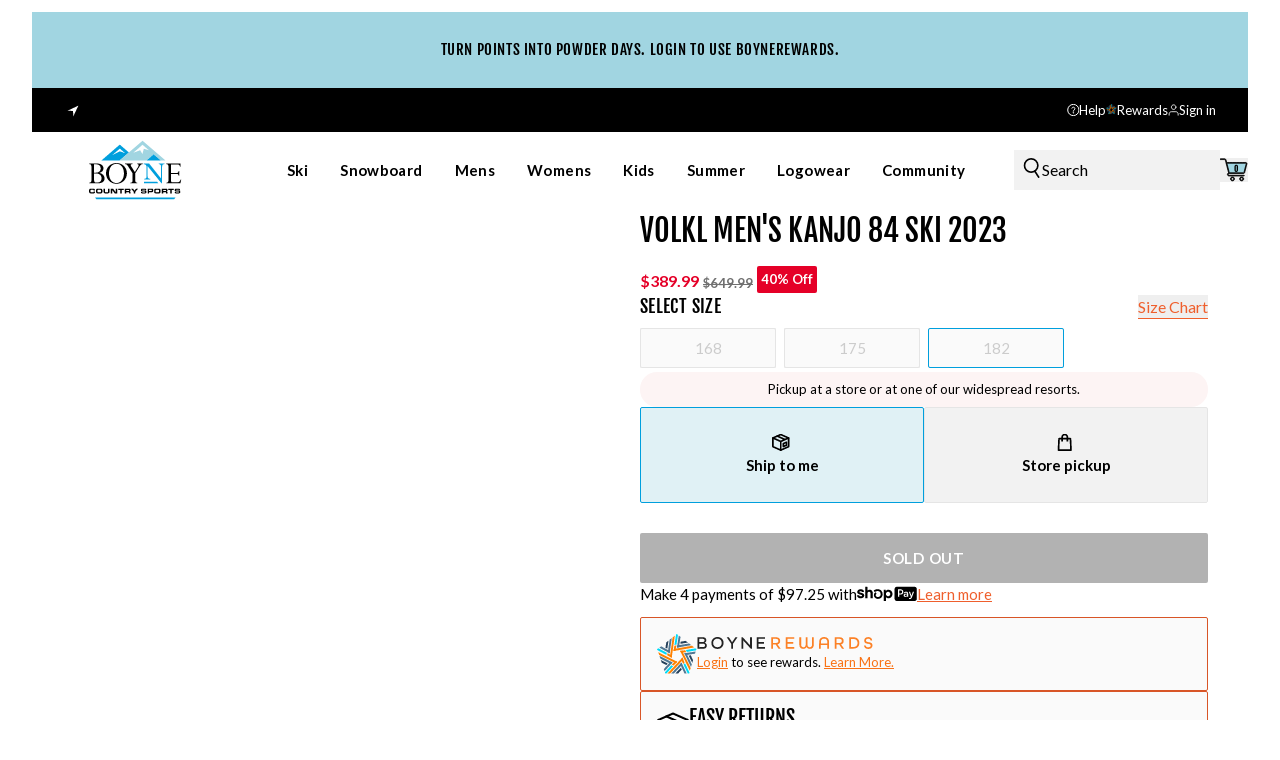

--- FILE ---
content_type: text/html
request_url: https://boynecountrysports.com/products/volkl-mens-kanjo-84-ski-2023
body_size: 42362
content:
<!DOCTYPE html><html lang="en"><head><meta charSet="utf-8"/><meta name="viewport" content="width=device-width, initial-scale=1, viewport-fit=cover"/><link rel="dns-prefetch" href="//cdn.shopify.com"/><link rel="dns-prefetch" href="//fonts.googleapis.com"/><link rel="dns-prefetch" href="//fonts.gstatic.com"/><meta http-equiv="x-dns-prefetch-control" content="on"/><meta name="format-detection" content="telephone=no"/><meta name="og:type" content="website"/><meta name="og:site_name" content="Boyne Country Sports"/><meta name="og:locale" content="EN_US"/><meta name="keywords" content=""/><link rel="icon" type="image/x-icon&#x27;" href="https://storefront-direct-upload.s3.amazonaws.com/76ce353b-951e-49db-98b5-b79a425df74d/favicon.png"/><title>Volkl Men&#x27;s Kanjo 84 Ski 2023 | Boyne Country Sports</title><meta property="og:title" content="Volkl Men&#x27;s Kanjo 84 Ski 2023 | Boyne Country Sports"/><meta property="twitter:title" content="Volkl Men&#x27;s Kanjo 84 Ski 2023 | Boyne Country Sports"/><meta name="description" content="The Kanjo offers intermediate to advanced skiers a lively yet stable feel for cruising on piste - thanks to a Titanal binding platform and new 3D radius..."/><meta property="og:description" content="The Kanjo offers intermediate to advanced skiers a lively yet stable feel for cruising on piste - thanks to a Titanal binding platform and new 3D radius..."/><meta property="twitter:description" content="The Kanjo offers intermediate to advanced skiers a lively yet stable feel for cruising on piste - thanks to a Titanal binding platform and new 3D radius..."/><meta property="og:image:url" content="https://cdn.shopify.com/s/files/1/0510/1705/6454/products/VOLKL-KANJO-84-ALPINE-SKI-2023-5-min.jpg?v=1661459624"/><meta property="og:image:secure_url" content="https://cdn.shopify.com/s/files/1/0510/1705/6454/products/VOLKL-KANJO-84-ALPINE-SKI-2023-5-min.jpg?v=1661459624"/><meta property="og:image:type" content="image/jpeg"/><meta name="robots" content="index,follow"/><link rel="canonical" href="https://boynecountrysports.com/products/volkl-mens-kanjo-84-ski-2023"/><meta property="og:url" content="https://boynecountrysports.com/products/volkl-mens-kanjo-84-ski-2023"/><script type="application/ld+json">[{"@context":"https://schema.org","@type":"BreadcrumbList","itemListElement":[{"@type":"ListItem","position":1,"name":"Homepage","item":"https://boynecountrysports.com/"},{"@type":"ListItem","position":2,"name":"Volkl Men's Kanjo 84 Ski 2023"}]},{"@context":"https://schema.org","@type":"Product","brand":{"@type":"Brand","name":"Volkl"},"description":"The Kanjo offers intermediate to advanced skiers a lively yet stable feel for cruising on piste - thanks to a Titanal binding platform and new 3D radius...","image":["https://cdn.shopify.com/s/files/1/0510/1705/6454/products/VOLKL-KANJO-84-ALPINE-SKI-2023-1-min.jpg?v=1755628842"],"name":"Volkl Men's Kanjo 84 Ski 2023","offers":[{"@type":"Offer","availability":"https://schema.org/OutOfStock","price":350.99,"priceCurrency":"USD","sku":"R00039487-001","url":"https://boynecountrysports.com/products/volkl-mens-kanjo-84-ski-2023?Size=168"},{"@type":"Offer","availability":"https://schema.org/OutOfStock","price":350.99,"priceCurrency":"USD","sku":"R00039487-002","url":"https://boynecountrysports.com/products/volkl-mens-kanjo-84-ski-2023?Size=175"},{"@type":"Offer","availability":"https://schema.org/InStock","price":389.99,"priceCurrency":"USD","sku":"R00039487-003","url":"https://boynecountrysports.com/products/volkl-mens-kanjo-84-ski-2023?Size=182"}],"sku":"R00039487-003","url":"https://boynecountrysports.com/products/volkl-mens-kanjo-84-ski-2023"}]</script><link rel="preload" href="https://cdn.shopify.com/oxygen-v2/24442/14563/30021/2864915/build/_assets/app-MWEQZCMR.css" as="style"/><link rel="stylesheet" href="https://cdn.shopify.com/oxygen-v2/24442/14563/30021/2864915/build/_assets/app-MWEQZCMR.css"/><link rel="preconnect" href="https://cdn.shopify.com"/><link rel="preconnect" href="https://shop.app"/><link rel="preconnect" href="https://fonts.googleapis.com"/><link rel="preconnect" href="https://fonts.gstatic.com" crossorigin="anonymous"/><link rel="preload" href="https://fonts.googleapis.com/css2?family=Lato:wght@400;700&amp;display=swap" as="style"/><link rel="stylesheet" href="https://fonts.googleapis.com/css2?family=Lato:wght@400;700&amp;display=swap"/><link rel="preload" href="/fonts/FjallaOne-Regular/FjallaOne-Regular.woff2" as="font" type="font/woff2" crossorigin="anonymous"/></head><body><div class="flex min-h-[var(--viewport-height)] flex-col" data-comp="Layout"><header class="px-contained sticky inset-x-0 top-0 z-30 mt-3 flex flex-col border-b border-b-border bg-background transition-[height] duration-300 ease-out max-md:overflow-hidden md:border-none max-md:h-[calc(var(--header-height-mobile)+var(--promobar-height-mobile))] md:h-[calc(var(--header-height-desktop)+var(--promobar-height-desktop))]"><div class="transition-[height] ease-out duration-300 max-md:h-[var(--promobar-height-mobile)] md:h-[var(--promobar-height-desktop)]" style="background-color:var(--secondary)"><div class="swiper swiper-wrapper-center relative flex h-full items-center" style="--swiper-navigation-color:var(--text);--swiper-navigation-size:12px"><div class="swiper-wrapper"><div class="swiper-slide px-4"><div class="px-contained flex min-h-full items-center justify-center text-center text-xs tracking-[0.04em] sm:text-sm" style="color:var(--text)"><a class="select-none" aria-label="TURN POINTS INTO POWDER DAYS. LOGIN TO USE BOYNEREWARDS." draggable="false" data-discover="true" href="/pages/pay-with-points-support-faq">TURN POINTS INTO POWDER DAYS. LOGIN TO USE BOYNEREWARDS.</a></div></div></div></div></div><div class="flex items-center justify-between bg-black px-5 py-3 font-primary text-xs font-normal text-white md:px-8"><div class="w-full"><div class="flex"><svg viewBox="0 0 20 20" class="mr-1.5 h-5"><title>Location Icon</title><use href="/svgs/icons/location.svg#location" class="pointer-events-none"></use></svg><button></button></div></div><div class="flex items-center justify-between gap-5" role="navigation"><a data-discover="true" class="w-max md:inline hidden" href="/help-center/"><div class="text-xs items-center justify-end gap-2.5 flex w-full"><svg viewBox="0 0 12 12" class="h-3 max-w-3"><title>Help Icon</title><use href="/svgs/icons/help.svg#help" class="pointer-events-none"></use></svg>Help</div></a><a data-discover="true" class="w-max md:inline hidden" href="/pages/pay-with-points-support-faq"><div class="text-xs items-center justify-end gap-2.5 flex w-full"><svg viewBox="0 0 13 14" class="h-3 max-w-3"><title>Help Icon</title><use href="/svgs/icons/rewards.svg#rewards" class="pointer-events-none"></use></svg>Rewards</div></a><a class="w-max md:inline flex" aria-label="go to login page" data-discover="true" href="/account/?fromPath=/products/volkl-mens-kanjo-84-ski-2023"><div class="flex items-center gap-2.5"><svg viewBox="0 0 13 14" class="h-3 max-w-3"><title>User Icon</title><use href="/svgs/icons/user.svg#user" class="pointer-events-none"></use></svg>Sign in</div></a></div></div><div class="relative z-[1] grid flex-1 grid-cols-[1fr_auto_1fr] gap-4 bg-background transition md:gap-8 lg:grid-cols-[auto_1fr_1fr]"><div class="order-2 flex min-w-24 items-center py-2 lg:order-1"><a class="w-full" aria-label="Go to homepage" data-discover="true" href="/"><img class="h-[50px] w-full object-contain md:h-[60px]" src="https://cdn.shopify.com/s/files/1/0510/1705/6454/files/BCS_Logo_Pantone-svg.svg?v=1729279117" alt="Boyne Country Sports Logo"/></a></div><div class="order-1 flex items-center lg:order-2"><nav class="hidden h-full lg:flex"><ul class="flex"><li class="flex"><a class="group relative flex cursor-pointer items-center px-4 py-2 transition" aria-label="Ski" data-discover="true" href="/collections/ski-gear"><div class="text-nav relative">Ski<!-- --> <div class="absolute -bottom-2 left-0 h-[3px] w-full origin-center scale-0 border-t-2 border-t-black bg-transparent transition after:w-full group-hover:scale-100 scale-0"></div></div></a></li><li class="flex"><a class="group relative flex cursor-pointer items-center px-4 py-2 transition" aria-label="Snowboard" data-discover="true" href="/collections/snowboard-gear"><div class="text-nav relative">Snowboard<!-- --> <div class="absolute -bottom-2 left-0 h-[3px] w-full origin-center scale-0 border-t-2 border-t-black bg-transparent transition after:w-full group-hover:scale-100 scale-0"></div></div></a></li><li class="flex"><a class="group relative flex cursor-pointer items-center px-4 py-2 transition" aria-label="Mens" data-discover="true" href="/collections/mens"><div class="text-nav relative">Mens<!-- --> <div class="absolute -bottom-2 left-0 h-[3px] w-full origin-center scale-0 border-t-2 border-t-black bg-transparent transition after:w-full group-hover:scale-100 scale-0"></div></div></a></li><li class="flex"><a class="group relative flex cursor-pointer items-center px-4 py-2 transition" aria-label="Womens" data-discover="true" href="/collections/womens"><div class="text-nav relative">Womens<!-- --> <div class="absolute -bottom-2 left-0 h-[3px] w-full origin-center scale-0 border-t-2 border-t-black bg-transparent transition after:w-full group-hover:scale-100 scale-0"></div></div></a></li><li class="flex"><a class="group relative flex cursor-pointer items-center px-4 py-2 transition" aria-label="Kids" data-discover="true" href="/collections/kids-apparel"><div class="text-nav relative">Kids<!-- --> <div class="absolute -bottom-2 left-0 h-[3px] w-full origin-center scale-0 border-t-2 border-t-black bg-transparent transition after:w-full group-hover:scale-100 scale-0"></div></div></a></li><li class="flex"><a class="group relative flex cursor-pointer items-center px-4 py-2 transition" aria-label="Summer" data-discover="true" href="/collections/other-activities"><div class="text-nav relative">Summer<!-- --> <div class="absolute -bottom-2 left-0 h-[3px] w-full origin-center scale-0 border-t-2 border-t-black bg-transparent transition after:w-full group-hover:scale-100 scale-0"></div></div></a></li><li class="flex"><a class="group relative flex cursor-pointer items-center px-4 py-2 transition" aria-label="Logowear" data-discover="true" href="/pages/logo-wear"><div class="text-nav relative">Logowear<!-- --> <div class="absolute -bottom-2 left-0 h-[3px] w-full origin-center scale-0 border-t-2 border-t-black bg-transparent transition after:w-full group-hover:scale-100 scale-0"></div></div></a></li><li class="flex"><a class="group relative flex cursor-pointer items-center px-4 py-2 transition" aria-label="Community" data-discover="true" href="/community"><div class="text-nav relative">Community<!-- --> <div class="absolute -bottom-2 left-0 h-[3px] w-full origin-center scale-0 border-t-2 border-t-black bg-transparent transition after:w-full group-hover:scale-100 scale-0"></div></div></a></li></ul></nav><div class="flex items-center gap-4"><button aria-label="Open mobile menu" class="w-5 lg:hidden" type="button"><svg viewBox="0 0 24 24" class="w-full text-text"><title>Navigation</title><use href="/svgs/menu.svg#menu" class="pointer-events-none"></use></svg></button></div></div><div class="order-3 lg:w-full flex items-center justify-end gap-4 md:gap-5"><button aria-label="Open search" class="flex lg:w-full max-w-80 gap-3 lg:bg-black-100 lg:p-2" type="button"><svg viewBox="0 0 24 24" class="w-5 text-text"><title>Search</title><use href="/svgs/search.svg#search" class="pointer-events-none"></use></svg><span class="hidden font-primary text-base font-normal lg:block">Search</span></button><div class="relative flex items-center"><button aria-label="Open cart relative" class="w-7" type="button"><svg viewBox="0 0 27 24" class="w-full text-text"><title>Cart</title><use href="/svgs/cart.svg#cart" class="pointer-events-none"></use></svg><span class="absolute left-0 top-[5px] z-10 w-full whitespace-nowrap bg-transparent pl-1 text-center text-[8px] font-bold">0</span></button></div></div></div><div class="absolute left-0 top-full hidden w-full origin-top border-border bg-background px-14 py-10 transition duration-200 lg:block invisible opacity-0"><div class="pointer-events-none absolute left-0 top-full h-screen w-full bg-black/50 backdrop-blur-[2px]"></div></div></header><main role="main" id="mainContent" class="grow"><div data-comp="ProductRoute"><section data-comp="product"><div class="md:px-contained py-6 md:py-10 lg:py-12"><div class="mx-auto grid grid-cols-1 gap-y-5 md:max-w-[1200px] md:grid-cols-[calc(50%-2rem)_calc(50%-2rem)] md:grid-rows-[auto_1fr] md:gap-x-8 md:gap-y-4"><div class="order-2 max-md:px-4 md:order-none md:hidden"><div class="mt-2 flex min-h-6 flex-wrap gap-5 md:flex-nowrap"><div class="flex w-full items-end font-primary font-bold"><span class="text-red">$389.99</span><span class="ml-1 text-xs text-mediumDarkGray line-through">$649.99</span><span class="ml-1 rounded-sm bg-red p-1 text-xs font-bold text-white">40% Off</span></div></div></div><div class="hidden 
      fixed bottom-0 left-0 z-10 flex  h-[60px] w-full items-center justify-between bg-white px-5 py-2.5 transition duration-700 ease-in-out md:visible lg:top-[calc(var(--header-height-desktop)+var(--promobar-height-desktop))] lg:h-[81px] lg:px-[60px] block opacity-100"><div class="flex items-center"><img src="https://cdn.shopify.com/s/files/1/0510/1705/6454/products/VOLKL-KANJO-84-ALPINE-SKI-2023-1-min.jpg?v=1755628842" class="mr-10 hidden h-[60px] lg:block" alt="Volkl Men&#x27;s Kanjo 84 Ski 2023 168"/><div><div class="font-secondary text-[12px] font-normal uppercase leading-[18px] lg:mb-2.5 lg:text-xl">Volkl Men&#x27;s Kanjo 84 Ski 2023</div><div class="hidden gap-2.5 lg:flex"><div class="font-primary text-sm"><span class="font-bold">Size<!-- -->: </span><span class="font-normal">182</span></div></div></div></div><div class="flex items-center gap-2.5 lg:gap-5"><div class="ml-2 flex min-h-6 flex-col font-primary text-[14px] font-bold md:flex-row md:gap-2 lg:text-sm"><p class="text-mediumDarkGray line-through">$649.99</p><p>$389.99</p></div><button target="" class="disabled:border-transparent leading-none disabled:bg-black-400 disabled:text-white inline-flex items-center gap-3 border-2 px-5 py-4 font-primary text-sm font-bold uppercase transition-all hover:no-underline border-orange bg-orange text-white hover:border-orange hover:bg-white hover:text-orange text-xs md:text-sm font-primary font-bold sticky-add-to-cart__btn text-[13px] lg:text-sm" aria-label="make selection" type="button">make selection</button></div></div><div class="order-1 md:order-none"><div class="md:sticky md:top-[calc(var(--header-height-desktop)+var(--promobar-height-desktop)+2.5rem)] xl:top-[calc(var(--header-height-desktop)+var(--promobar-height-desktop)+3rem)]"><div class="grid grid-cols-1 justify-between gap-4 xl:gap-5"><div class="order-1"><div class="relative md:bg-offWhite" style="aspect-ratio:1"><div class="swiper max-md:!pb-5 md:pb-0"><div class="swiper-wrapper"><div class="swiper-slide"><div class="relative bg-offWhite" style="aspect-ratio:1;width:100%;height:auto"><img alt="Volkl Men&#x27;s Kanjo 84 Ski 2023" decoding="async" height="400" loading="eager" src="https://cdn.shopify.com/s/files/1/0510/1705/6454/products/VOLKL-KANJO-84-ALPINE-SKI-2023-1-min.jpg?v=1755628842&amp;width=400&amp;height=400&amp;crop=center" srcSet="https://cdn.shopify.com/s/files/1/0510/1705/6454/products/VOLKL-KANJO-84-ALPINE-SKI-2023-1-min.jpg?v=1755628842&amp;width=400&amp;height=400&amp;crop=center 1x, https://cdn.shopify.com/s/files/1/0510/1705/6454/products/VOLKL-KANJO-84-ALPINE-SKI-2023-1-min.jpg?v=1755628842&amp;width=800&amp;height=800&amp;crop=center 2x, https://cdn.shopify.com/s/files/1/0510/1705/6454/products/VOLKL-KANJO-84-ALPINE-SKI-2023-1-min.jpg?v=1755628842&amp;width=1200&amp;height=1200&amp;crop=center 3x" width="400" style="aspect-ratio:1400/1400" class="bg-offWhite object-cover media-fill" fetchPriority="high"/></div></div><div class="swiper-slide"><div class="relative bg-offWhite" style="aspect-ratio:1;width:100%;height:auto"></div></div><div class="swiper-slide"><div class="relative bg-offWhite" style="aspect-ratio:1;width:100%;height:auto"></div></div></div></div><div class="absolute inset-0 z-[1] size-full max-md:hidden"><img alt="Volkl Men&#x27;s Kanjo 84 Ski 2023" decoding="async" height="400" loading="eager" src="https://cdn.shopify.com/s/files/1/0510/1705/6454/products/VOLKL-KANJO-84-ALPINE-SKI-2023-1-min.jpg?v=1755628842&amp;width=400&amp;height=400&amp;crop=center" srcSet="https://cdn.shopify.com/s/files/1/0510/1705/6454/products/VOLKL-KANJO-84-ALPINE-SKI-2023-1-min.jpg?v=1755628842&amp;width=400&amp;height=400&amp;crop=center 1x, https://cdn.shopify.com/s/files/1/0510/1705/6454/products/VOLKL-KANJO-84-ALPINE-SKI-2023-1-min.jpg?v=1755628842&amp;width=800&amp;height=800&amp;crop=center 2x, https://cdn.shopify.com/s/files/1/0510/1705/6454/products/VOLKL-KANJO-84-ALPINE-SKI-2023-1-min.jpg?v=1755628842&amp;width=1200&amp;height=1200&amp;crop=center 3x" width="400" style="aspect-ratio:1400/1400" class="bg-offWhite object-cover media-fill" fetchPriority="high"/></div><div class="pointer-events-none absolute left-0 top-0 z-[1] p-2.5 xs:p-4 md:p-3 xl:p-4"></div></div></div><div class="scrollbar-hide relative order-2 w-full !overflow-x-visible px-4 md:block md:px-[15%] lg:order-1"></div></div></div></div><div class="order-3 max-md:px-4 md:order-none"><div class="flex flex-col gap-y-4 md:sticky md:top-[calc(var(--header-height-desktop)+var(--promobar-height-desktop)+2.5rem)] xl:top-[calc(var(--header-height-desktop)+var(--promobar-height-desktop)+3rem)]"><div class="order-2 max-md:px-4 md:order-none max-md:hidden"><h1 class="mb-5 font-secondary text-3xl font-normal uppercase leading-none md:text-5xl">Volkl Men&#x27;s Kanjo 84 Ski 2023</h1><div class="mt-2 flex min-h-6 flex-wrap gap-5 md:flex-nowrap"><div class="flex w-full items-end font-primary font-bold"><span class="text-red">$389.99</span><span class="ml-1 text-xs text-mediumDarkGray line-through">$649.99</span><span class="ml-1 rounded-sm bg-red p-1 text-xs font-bold text-white">40% Off</span></div></div></div><div class="flex flex-col gap-5" id="product-form"><div class="flex flex-col gap-y-4"><div><div class="mb-2 flex items-center justify-between gap-2"><div class="flex items-center gap-2"><h3 class="font-secondary text-xl font-normal uppercase tracking-[0.36px]">Select <!-- -->Size</h3></div><button class="text-underline font-primary text-base font-normal text-orange" type="button">Size Chart</button></div><ul class="flex flex-wrap grid gap-2 grid-cols-4"><li class="h-11"><button aria-label="168" class="w-full" type="button"><div class="relative flex h-10 min-w-14 items-center justify-center rounded-sm border border-black-200 px-1 py-2.5 font-primary text-sm leading-none transition md:hover:border-blue bg-black-50 text-black-300 ">168</div></button></li><li class="h-11"><button aria-label="175" class="w-full" type="button"><div class="relative flex h-10 min-w-14 items-center justify-center rounded-sm border border-black-200 px-1 py-2.5 font-primary text-sm leading-none transition md:hover:border-blue bg-black-50 text-black-300 ">175</div></button></li><li class="h-11"><button aria-label="182" class="w-full" type="button"><div class="relative flex h-10 min-w-14 items-center justify-center rounded-sm border border-black-200 px-1 py-2.5 font-primary text-sm leading-none transition md:hover:border-blue bg-black-50 text-black-300 border-blue">182</div></button></li></ul></div></div><div class="rounded-[20px] bg-red-100 p-2 text-center font-primary text-xs">Pickup at a store or at one of our widespread resorts.</div><div class="flex items-center gap-4"><div class="flex-1"><div class="mb-2.5 lg:mb-[15px]"><div class="flex w-full gap-5 font-primary text-sm font-bold"><label class="relative flex w-1/2 cursor-pointer flex-col items-center justify-center gap-y-[5px] rounded-sm border py-[] border-blue bg-blue-100"><input type="radio" name="fulfillment" class="sr-only" checked="" value="ship"/><svg viewBox="0 0 24 24" class="size-5"><title>Shipping Box</title><use href="/svgs/icons/shipping-box.svg#shipping-box" class="pointer-events-none"></use></svg><p>Ship to me</p></label><label class="group relative flex w-1/2 flex-col items-center justify-center gap-y-[5px] rounded-sm border px-[15px] py-[26px] border-black-200 bg-black-100 cursor-pointer" aria-disabled="false"><input type="radio" name="fulfillment" class="peer sr-only" value="pickup"/><svg viewBox="0 0 24 24" class="size-5"><title>Shopping Bag</title><use href="/svgs/icons/shopping-bag.svg#shopping-bag" class="pointer-events-none"></use></svg><p class="group-aria-disabled:text-gray-400">Store pickup</p></label></div><div class="mt-[15px] flex gap-[15px] font-primary hidden"><a href="pages/" class="text-sm font-bold text-red-400">Not available for pick up at<!-- --> <span class="underline"></span></a><button><span class="text-xs font-light text-black-700 underline">Check Other Stores</span></button></div><div class="mt-[30px]"></div></div><div><button target="" class="disabled:border-transparent leading-none disabled:bg-black-400 disabled:text-white inline-flex items-center gap-3 border-2 px-5 py-4 font-primary text-sm font-bold uppercase transition-all hover:no-underline border-orange bg-orange text-white hover:border-orange hover:bg-white hover:text-orange btn-primary relative w-full   " aria-label="Sold Out" disabled="" type="button">Sold Out</button></div></div></div><div class="flex flex-wrap gap-x-2 font-primary text-base md:flex-nowrap text-sm">Make 4 payments of $<!-- -->97.25<!-- --> with<span class="flex w-[60px]"><svg viewBox="0 0 75 19" class="size-full"><title>Shop Pay Icon</title><use href="/svgs/shop-pay.svg#shop-pay" class="pointer-events-none"></use></svg></span> <a class="text-orange underline " href="https://shop.app/">Learn more</a></div><ul class="flex flex-col gap-3 mt-3"><li class="flex w-full items-center gap-4 rounded-[2px] border border-orange-100 bg-black-50 p-4"><div><svg viewBox="0 0 27 27" class="size-10"><title>Boyne Rewards Icon</title><use href="/svgs/rewards-icon.svg#rewards-icon" class="pointer-events-none"></use></svg></div><div><ul><li class="mb-1"><svg viewBox="0 0 175 12" class="h-3 w-44"><title>Boyne Rewards Text</title><use href="/svgs/boyne-rewards.svg#boyne-rewards" class="pointer-events-none"></use></svg></li><li class="font-primary text-xs"><a class="text-orange-500 underline" data-discover="true" href="/account/?fromPath=/account/">Login</a> <!-- -->to see rewards.<!-- --> <a class="text-orange-500 underline" data-discover="true" href="/pages/pay-with-points-support-faq">Learn More.</a> </li></ul></div></li><li class="flex w-full items-center gap-4 rounded-[2px] border border-orange-100 bg-black-50 p-4"><div><svg viewBox="0 0 30 31" class="size-8"><title>Box Icon</title><use href="/svgs/box.svg#box" class="pointer-events-none"></use></svg></div><div><ul><li class="font-secondary text-2xl font-normal uppercase leading-none">EASY RETURNS</li><li class="font-primary text-xs">Risk-free 30-day returns.<!-- --> <a class="text-orange-500 underline" data-discover="true" href="/pages/refund-policy">Learn more</a></li></ul></div></li><li class="flex w-full items-center gap-4 rounded-[2px] border border-orange-100 bg-black-50 p-4"><div><svg viewBox="0 0 30 31" class="size-8"><title>Box Icon</title><use href="/svgs/compass.svg#compass" class="pointer-events-none"></use></svg></div><div><ul><li class="font-secondary text-2xl font-normal uppercase leading-none">IN-STORE PICKUP</li><li class="font-primary text-xs">Free in-store &amp; slope-side pickup.<!-- --> <a class="text-orange-500 underline" data-discover="true" href="/pages/bopis-faq">Learn more</a></li></ul></div></li></ul></div></div></div><div class="order-3 max-md:px-4 md:col-span-2 md:max-w-[960px] md:justify-self-center"><div class="mb-[30px] mt-5 border-t border-t-border pt-[30px] md:mx-[30px] md:my-10 md:border-none md:pt-0"><div class="mb-[30px] flex w-full items-center justify-between"><h2 class="font-secondary text-3xl font-normal uppercase md:text-5xl">Description</h2><button class="md:hidden" aria-label="Close description" aria-expanded="true"><svg viewBox="0 0 24 24" class="w-4 text-current"><title>Minus</title><use href="/svgs/minus.svg#minus" class="pointer-events-none"></use></svg></button></div><div class="font-primary text-sm font-normal transition-all duration-300 [&amp;&gt;:last-child]:mb-0 [&amp;_a]:underline [&amp;_blockquote]:pl-8 [&amp;_h1]:mb-3 [&amp;_h2]:mb-[30px] [&amp;_h2]:font-secondary [&amp;_h2]:text-3xl [&amp;_h2]:!font-normal [&amp;_h2]:uppercase [&amp;_h2]:md:text-5xl [&amp;_h3]:mb-3 [&amp;_h4]:mb-3 [&amp;_h5]:mb-3 [&amp;_h6]:mb-3 [&amp;_li&gt;p]:mb-0 [&amp;_li]:mb-2 [&amp;_ol&gt;li]:list-decimal [&amp;_ol]:mb-3 [&amp;_ol]:pl-8 [&amp;_p]:mb-[30px] [&amp;_p]:border-b [&amp;_p]:border-b-border [&amp;_p]:pb-[30px] [&amp;_p]:md:border-none [&amp;_p]:md:pb-0 [&amp;_ul&gt;li]:list-disc [&amp;_ul]:mb-[30px] [&amp;_ul]:pl-8 h-auto opacity-100"><p><span>The Kanjo offers intermediate to advanced skiers a lively yet stable feel for cruising on piste - thanks to a Titanal binding platform and new 3D radius sidecut. A glass the Kanjo is for you.</span></p>


<h3>DIMENSIONS</h3>
<table width="500">
<tbody>
<tr>
<td width="196" style="text-align: center;"><strong>LENGTH</strong></td>
<td width="73" style="text-align: center;">161</td>
<td width="76" style="text-align: center;">168</td>
<td width="72" style="text-align: center;">175</td>
<td width="83" style="text-align: center;">182</td>
</tr>
<tr>
<td style="text-align: center;"><strong>TIP DIMENSIONS (MM)</strong></td>
<td style="text-align: center;">125</td>
<td style="text-align: center;">125</td>
<td style="text-align: center;">125</td>
<td style="text-align: center;">125</td>
</tr>
<tr>
<td style="text-align: center;"><strong>WAIST DIMENSIONS (MM)</strong></td>
<td style="text-align: center;">84</td>
<td style="text-align: center;">84</td>
<td style="text-align: center;">84</td>
<td style="text-align: center;">84</td>
</tr>
<tr>
<td style="text-align: center;"><strong>TAIL DIMENSIONS (MM)</strong></td>
<td style="text-align: center;">107</td>
<td style="text-align: center;">107</td>
<td style="text-align: center;">107</td>
<td style="text-align: center;">107</td>
</tr>
<tr>
<td style="text-align: center;"><strong>RADIUS (M)</strong></td>
<td style="text-align: center;">19/14/17</td>
<td style="text-align: center;">21/15/19</td>
<td style="text-align: center;">24/17/20</td>
<td style="text-align: center;">26/19/24</td>
</tr>
<tr>
<td style="text-align: center;"><strong>SKI WEIGHT (G/PAIR)</strong></td>
<td style="text-align: center;">1420</td>
<td style="text-align: center;"> </td>
<td style="text-align: center;"> </td>
<td style="text-align: center;"> </td>
</tr>
</tbody>
</table><div></div></div><div class="border-black-200 pt-[30px] md:mt-20 md:border-none md:pt-0"><details class="group" open=""><summary class="mb-[30px] flex list-none items-center justify-between"><h2 class="font-secondary text-3xl font-normal uppercase md:text-5xl">PRODUCT FEATURES</h2><div class="flex items-center md:hidden"><svg viewBox="0 0 24 24" class="w-4 group-open:hidden"><title>Open submenu</title><use href="/svgs/plus.svg#plus" class="pointer-events-none"></use></svg><svg viewBox="0 0 24 24" class="hidden w-4 group-open:inline-block"><title>Close submenu</title><use href="/svgs/minus.svg#minus" class="pointer-events-none"></use></svg></div></summary><div class="mx-auto md:max-w-[960px] md:pt-10"><ul class="flex flex-col md:flex-row"><li class="flex-1 border p-8"><h3 class="mb-3 flex gap-3 font-primary text-sm"><span class="whitespace-nowrap text-blue-200">//</span>3D Radius Sidecut</h3><p class="font-primary text-sm">three radii in one ski for maximum turning &amp; speed versatility in all mountain skiing</p></li><li class="flex-1 border p-8"><h3 class="mb-3 flex gap-3 font-primary text-sm"><span class="whitespace-nowrap text-blue-200">//</span>Titanal Binding Platform</h3><p class="font-primary text-sm">a thin Titanal layer under the binding delivers strength to the ski so the binding screws offer reliable hold even in the toughest conditions</p></li><li class="flex-1 border p-8"><h3 class="mb-3 flex gap-3 font-primary text-sm"><span class="whitespace-nowrap text-blue-200">//</span>Multilayer Wood Core</h3><p class="font-primary text-sm">the combination of beech and poplar results in an extremely durable wood core composed of hard wood in the binding area and lighter wood around</p></li></ul><ul class="flex flex-col px-5 py-10 md:px-14"><li class="flex flex-col items-center justify-center gap-2 border-b border-blue-200 py-8 text-center md:flex-row md:items-start md:justify-start md:gap-3 md:text-left"><h3 class="min-w-44 font-primary text-base md:max-w-44">Glass Frame</h3><span class="rotate-90 font-primary text-lg font-normal md:-translate-y-1 md:rotate-0">|</span><p class="font-primary text-base">offers a wide range of skiers effortless access to dynamics and sportiness while serving stability and shock absorption in the shovel and tail area of the ski</p></li></ul></div></details></div><details class="group mb-[30px] mt-5 pt-[30px] md:my-10 md:pt-0" open=""><summary class="mb-[30px] flex list-none items-center justify-between"><h2 class="font-secondary text-3xl font-normal uppercase md:text-5xl">Technical Specs</h2><div class="flex items-center md:hidden"><svg viewBox="0 0 24 24" class="w-4 group-open:hidden"><title>Open submenu</title><use href="/svgs/plus.svg#plus" class="pointer-events-none"></use></svg><svg viewBox="0 0 24 24" class="hidden w-4 group-open:inline-block"><title>Close submenu</title><use href="/svgs/minus.svg#minus" class="pointer-events-none"></use></svg></div></summary><div class="grid grid-cols-[auto,1fr] border border-blue-200"><div class="flex h-16 flex-col justify-center border-x-0 border-t border-blue-200 pl-5 pr-2.5 font-primary text-[14px] font-bold border-t-0">Skill Range</div><div class="flex flex-col justify-center border-x-0 border-t border-blue-200 pr-5 font-primary text-[14px] border-t-0">Intermediate-Advanced</div><div class="flex h-16 flex-col justify-center border-x-0 border-t border-blue-200 pl-5 pr-2.5 font-primary text-[14px] font-bold false">Construction</div><div class="flex flex-col justify-center border-x-0 border-t border-blue-200 pr-5 font-primary text-[14px] false">Sidewall</div><div class="flex h-16 flex-col justify-center border-x-0 border-t border-blue-200 pl-5 pr-2.5 font-primary text-[14px] font-bold false">Core</div><div class="flex flex-col justify-center border-x-0 border-t border-blue-200 pr-5 font-primary text-[14px] false">Multilayer Woodcore</div><div class="flex h-16 flex-col justify-center border-x-0 border-t border-blue-200 pl-5 pr-2.5 font-primary text-[14px] font-bold false">Laminates</div><div class="flex flex-col justify-center border-x-0 border-t border-blue-200 pr-5 font-primary text-[14px] false">Metal, Wood, Glass</div><div class="flex h-16 flex-col justify-center border-x-0 border-t border-blue-200 pl-5 pr-2.5 font-primary text-[14px] font-bold false">Includes Binding</div><div class="flex flex-col justify-center border-x-0 border-t border-blue-200 pr-5 font-primary text-[14px] false">No</div><div class="flex h-16 flex-col justify-center border-x-0 border-t border-blue-200 pl-5 pr-2.5 font-primary text-[14px] font-bold false">Included Binding</div><div class="flex flex-col justify-center border-x-0 border-t border-blue-200 pr-5 font-primary text-[14px] false">None</div><div class="flex h-16 flex-col justify-center border-x-0 border-t border-blue-200 pl-5 pr-2.5 font-primary text-[14px] font-bold false">Rocker Profile</div><div class="flex flex-col justify-center border-x-0 border-t border-blue-200 pr-5 font-primary text-[14px] false">Tip Rocker/Camber</div><div class="flex h-16 flex-col justify-center border-x-0 border-t border-blue-200 pl-5 pr-2.5 font-primary text-[14px] font-bold false">Tail Profile</div><div class="flex flex-col justify-center border-x-0 border-t border-blue-200 pr-5 font-primary text-[14px] false">Twin Tip</div><div class="flex h-16 flex-col justify-center border-x-0 border-t border-blue-200 pl-5 pr-2.5 font-primary text-[14px] font-bold false">Weight</div><div class="flex flex-col justify-center border-x-0 border-t border-blue-200 pr-5 font-primary text-[14px] false">1420g (161)</div><div class="flex h-16 flex-col justify-center border-x-0 border-t border-blue-200 pl-5 pr-2.5 font-primary text-[14px] font-bold false">Product Warranty</div><div class="flex flex-col justify-center border-x-0 border-t border-blue-200 pr-5 font-primary text-[14px] false">1 Year</div></div></details></div></div></div></div></section><section data-comp="html" data-comp-id="0195432e-6e31-7725-a135-9b7dc48e59d4"><div class="relative md:pt-0 md:pb-0 pt-0 pb-0 md:mb-0 mb-0" style="background-color:var(--background)"><div class=" "><div class="text-body mx-auto flex flex-col font-primary [&amp;&gt;:first-child]:mt-0 [&amp;&gt;:last-child]:mb-0 [&amp;_a]:underline [&amp;_h1]:mb-6 [&amp;_h2]:mb-5 [&amp;_h2]:mt-8 [&amp;_h3]:mb-4 [&amp;_h3]:mt-6 [&amp;_h4]:my-4 [&amp;_h5]:mb-4 [&amp;_h5]:mt-2 [&amp;_h6]:mb-4 [&amp;_li&gt;p]:mb-0 [&amp;_li]:mb-2 [&amp;_ol&gt;li]:list-decimal [&amp;_ol]:mb-4 [&amp;_ol]:pl-8 [&amp;_p]:mb-4 [&amp;_ul&gt;li]:list-disc [&amp;_ul]:mb-4 [&amp;_ul]:pl-8 items-start text-left max-w-full"><div kimonix_placeholder_id="37eb81b45a244427b38d0a3d24b90c58" class="kimonix-element"></div></div></div></div></section><section data-comp="image-tiles" data-comp-id="0191578a-caa4-722e-8e56-f63fc419cc92"><div class="relative md:pt-2 md:pb-2 pt-2 pb-2 md:mb-0 mb-0" style="background-color:var(--background)"><div class="lg:px-contained py-4 md:py-6"><div class="mx-auto "><div class="relative"><div class="swiper"><div class="swiper-wrapper"></div></div><div class="px-contained mt-5 flex items-center justify-between gap-4 md:px-0"><div class="w-[120px] md:w-full"><div class="h-[2px] w-full max-w-[360px] bg-black-300" id="swiperScrollbar-vm3n8j"></div></div><div class="flex w-1/4 items-center justify-end"><button target="" class="disabled:border-transparent leading-none disabled:bg-black-400 disabled:text-white flex size-10 items-center justify-center rounded-sm border-2 border-black bg-black text-white hover:bg-white hover:text-black"><svg viewBox="0 0 12 9" class="w-5"><title>Arrow Left</title><use href="/svgs/arrow-left.svg#arrow-left" class="pointer-events-none"></use></svg></button><button target="" class="disabled:border-transparent leading-none disabled:bg-black-400 disabled:text-white flex size-10 items-center justify-center rounded-sm border-2 border-black bg-black text-white hover:bg-white hover:text-black"><svg viewBox="0 0 12 9" class="w-5"><title>Arrow Right</title><use href="/svgs/arrow-right.svg#arrow-right" class="pointer-events-none"></use></svg></button></div></div><div class="flex min-h-[25rem] items-center justify-center"><div style="width:32px;height:32px;color:currentColor" class="relative "><div class="inline-block size-full animate-spin-fast rounded-full border-solid border-current border-x-transparent border-t-transparent align-[-0.125em]" style="border-width:4.00px" role="status"><span class="!absolute !-m-px !h-px !w-px !overflow-hidden !whitespace-nowrap !border-0 !p-0 ![clip:rect(0,0,0,0)]">Loading...</span></div><div class="absolute inset-0 z-0 inline-block size-full rounded-full border-solid border-current opacity-[25%]" style="border-width:4.00px"></div></div></div></div></div></div></div></section><section data-comp="metaobject-slider" data-comp-id="01915752-d3aa-7240-a667-78d2cc34b4e0"><div class="relative md:pt-12 md:pb-12 pt-8 pb-8 md:mb-0 mb-0" style="background-color:var(--background)"><div class="md:px-contained flex flex-col lg:flex-row"><div class="mx-5 mb-1 bg-black-100 p-5 lg:m-0 lg:w-[540px] lg:flex-none lg:p-16"><h2 class="font-secondary text-lg font-normal uppercase leading-none lg:text-7xl">Find a store near you</h2><p class="my-5 font-primary text-sm">Need new snowboard gear this season? We have you covered. Shop a wide selection of the industry’s best brands while supplies last. </p><a class="disabled:border-transparent leading-none disabled:bg-black-400 disabled:text-white inline-flex items-center gap-3 border-2 px-5 py-4 font-primary text-sm font-bold uppercase transition-all hover:no-underline border-black bg-black text-white hover:bg-white hover:text-black text-sm" data-discover="true" href="/pages/stores" target="">View All Stores<svg viewBox="0 0 12 9" class="w-5"><title>Arrow Right</title><use href="/svgs/arrow-right.svg#arrow-right" class="pointer-events-none"></use></svg></a></div><div class="w-full flex-1 overflow-hidden"><div class="relative"><div class="swiper"><div class="swiper-wrapper"></div></div><div class="flex min-h-[25rem] items-center justify-center"><div style="width:32px;height:32px;color:currentColor" class="relative "><div class="inline-block size-full animate-spin-fast rounded-full border-solid border-current border-x-transparent border-t-transparent align-[-0.125em]" style="border-width:4.00px" role="status"><span class="!absolute !-m-px !h-px !w-px !overflow-hidden !whitespace-nowrap !border-0 !p-0 ![clip:rect(0,0,0,0)]">Loading...</span></div><div class="absolute inset-0 z-0 inline-block size-full rounded-full border-solid border-current opacity-[25%]" style="border-width:4.00px"></div></div></div></div></div></div><div class="px-contained flex items-center justify-between gap-4 mt-5"><div class="w-[120px] lg:w-full"><div class="h-[2px] w-full max-w-[360px] bg-black-300" id="swiperScrollbar-9d4yvi"></div></div><div class="flex w-1/4 items-center justify-end"><button target="" class="disabled:border-transparent leading-none disabled:bg-black-400 disabled:text-white flex size-10 items-center justify-center rounded-sm border-2 border-black bg-black text-white hover:bg-white hover:text-black"><svg viewBox="0 0 12 9" class="w-5"><title>Arrow Left</title><use href="/svgs/arrow-left.svg#arrow-left" class="pointer-events-none"></use></svg></button><button target="" class="disabled:border-transparent leading-none disabled:bg-black-400 disabled:text-white flex size-10 items-center justify-center rounded-sm border-2 border-black bg-black text-white hover:bg-white hover:text-black"><svg viewBox="0 0 12 9" class="w-5"><title>Arrow Right</title><use href="/svgs/arrow-right.svg#arrow-right" class="pointer-events-none"></use></svg></button></div></div></div></section></div></main><div><footer style="background-color:var(--white);color:var(--black)"><div class="px-contained mx-auto grid  auto-rows-min grid-cols-1 py-5 md:h-full md:grid-cols-[1fr_300px] md:gap-x-5 md:gap-y-10 md:py-8 lg:grid-cols-[1fr_300px]"><div class="order-1 col-span-1 w-full md:col-span-2 lg:invisible"><div class="flex gap-6 pb-8 md:p-0 xl:flex-col"><a aria-label="Go to home page" data-discover="true" href="/"><img loading="lazy" class="w-32 md:w-24" src="https://cdn.shopify.com/s/files/1/0510/1705/6454/files/BCS_Logo_Pantone-svg.svg?v=1729279117" alt="Boyne Country Sports Logo"/></a></div></div><div class="order-2 col-span-3 w-full lg:col-span-1"><ul class="grid grid-cols-2 gap-x-6 gap-y-8 text-current md:grid-cols-4 lg:justify-items-center"><li><a class="text-nav mb-3 inline-block " data-discover="true" href="/pages/about-us">About Us</a><ul class="flex flex-col items-start gap-3"><li class="font-primary text-sm"><a class="hover-text-underline-unrelative" aria-label="News" data-discover="true" href="/news">News</a></li><li class="font-primary text-sm"><a class="hover-text-underline-unrelative" aria-label="Stores" data-discover="true" href="/pages/stores">Stores</a></li><li class="font-primary text-sm"><a class="hover-text-underline-unrelative" aria-label="Sustainability" data-discover="true" href="/pages/boyne-resorts-forever-project">Sustainability</a></li><li class="font-primary text-sm"><a class="hover-text-underline-unrelative" aria-label="Boyne Michigan Pass" href="https://www.boynemichiganpass.com/" target="_blank">Boyne Michigan Pass</a></li><li class="font-primary text-sm"><a class="hover-text-underline-unrelative" aria-label="Employment" href="https://careers.boyneresorts.com/boynecountrysports/jobs" target="_blank">Employment</a></li><li class="font-primary text-sm"><a class="hover-text-underline-unrelative" aria-label="Ambassadors &amp; Athletes" data-discover="true" href="/pages/ambassador-athlete-program">Ambassadors &amp; Athletes</a></li></ul></li><li><a class="text-nav mb-3 inline-block " data-discover="true" href="/pages/help-center-page">Help Center</a><ul class="flex flex-col items-start gap-3"><li class="font-primary text-sm"><a class="hover-text-underline-unrelative" aria-label="Order Status" href="https://boynecountrysports.com/help-center/shipping-issues/how-can-i-track-my-order">Order Status</a></li><li class="font-primary text-sm"><a class="hover-text-underline-unrelative" aria-label="Check Gift Card Balance" href="https://www.boyneresorts.com/gift-cards" target="_blank">Check Gift Card Balance</a></li><li class="font-primary text-sm"><a class="hover-text-underline-unrelative" aria-label="Pick Up In-Store" data-discover="true" href="/pages/bopis-faq">Pick Up In-Store</a></li><li class="font-primary text-sm"><a class="hover-text-underline-unrelative" aria-label="Shipping &amp; Delivery" data-discover="true" href="/pages/shipping-policy">Shipping &amp; Delivery</a></li><li class="font-primary text-sm"><a class="hover-text-underline-unrelative" aria-label="Returns &amp; Refunds" href="https://boynecountrysports.com/pages/refund-policy">Returns &amp; Refunds</a></li><li class="font-primary text-sm"><a class="hover-text-underline-unrelative" aria-label="Contact Us" data-discover="true" href="/pages/contact-us">Contact Us</a></li></ul></li><li><a class="text-nav mb-3 inline-block " href="https://boynecountrysports.com/community/Our-Services/junior-ski-snowboard-trade-program">Junior Has a Fit</a><ul class="flex flex-col items-start gap-3"><li class="font-primary text-sm"><a class="hover-text-underline-unrelative" aria-label="Ski &amp; Snowboard" data-discover="true" href="/pages/junior-has-a-fit">Ski &amp; Snowboard</a></li></ul><div class="text-nav mb-3 inline-block mt-10">Peak Pros</div><ul class="flex flex-col items-start gap-3"><li class="font-primary text-sm"><a class="hover-text-underline-unrelative" aria-label="Custom Boot Fitting" data-discover="true" href="/pages/peak-pros">Custom Boot Fitting</a></li></ul><a class="text-nav mb-3 inline-block mt-10" data-discover="true" href="/pages/store-services">Store Services</a><ul class="flex flex-col items-start gap-3"><li class="font-primary text-sm"><a class="hover-text-underline-unrelative" aria-label="Ski &amp; Snowboard Tuning" data-discover="true" href="/pages/store-services">Ski &amp; Snowboard Tuning</a></li><li class="font-primary text-sm"><a class="hover-text-underline-unrelative" aria-label="Petoskey Bike Rentals" data-discover="true" href="/pages/bike-rentals">Petoskey Bike Rentals</a></li></ul></li><li><a class="text-nav mb-3 inline-block " data-discover="true" href="/pages/boynerewards">BoyneRewards</a><ul class="flex flex-col items-start gap-3"><li class="font-primary text-sm"><a class="hover-text-underline-unrelative" aria-label="About BoyneRewards" data-discover="true" href="/pages/boynerewards">About BoyneRewards</a></li><li class="font-primary text-sm"><a class="hover-text-underline-unrelative" aria-label="Redeem Points" href="https://auth.boyneresorts.com/u/login/identifier?state=hKFo2SA0OFp6OHZmbEJLLUhQYkZqTDBhRDZ2d1pVU3dSZjlMX6Fur3VuaXZlcnNhbC1sb2dpbqN0aWTZIElKZDNXU1l0amZrX2VUUXMwempkSlJaQ2JheVp0MTdqo2NpZNkgNEx4T0N6NE9zaWlLdkFDenN4SzRLR2h3Uk8yeGZkNmo">Redeem Points</a></li></ul><a class="text-nav mb-3 inline-block mt-10" data-discover="true" href="/pages/privacy">Privacy Policy</a><ul class="flex flex-col items-start gap-3"><li class="font-primary text-sm"><a class="hover-text-underline-unrelative" aria-label="Privacy Policy" data-discover="true" href="/pages/privacy">Privacy Policy</a></li><li class="font-primary text-sm"><a class="hover-text-underline-unrelative" aria-label="Terms &amp; Conditions" data-discover="true" href="/pages/terms-of-service">Terms &amp; Conditions</a></li></ul></li></ul></div><div class="order-3 mt-[30px] w-full md:mt-0"><h3 class="text-superheading text-3xl text-current lg:block lg:text-5xl">Join Us</h3><p class="font-primary text-sm text-current">Sign up to our newsletter.<a class="underline ml-1" style="text-underline-offset: 4px;" href="/pages/privacy">Privacy</a></p><div class="mt-2.5 flex items-center gap-1"><a class="inline-flex h-[40px] w-28 items-center justify-center gap-3 rounded-sm border-2 border-black bg-black py-3 text-center font-primary text-sm font-bold uppercase leading-none text-white transition-all hover:bg-white hover:text-black hover:no-underline disabled:border-transparent disabled:bg-black-400 disabled:text-white" aria-label="Sign Up" data-discover="true" href="/pages/email-sign-up">Sign Up</a></div></div></div><img loading="lazy" class="min-h-28 w-full" src="https://cdn.shopify.com/oxygen-v2/24442/14563/30021/2864915/build/_assets/boyne-footer-bg-6EVI3ITA.png" alt="Ski slopes drawing"/><div class="order-4 mx-auto w-full  border-y border-black-200 md:col-span-2 md:border-none xl:col-span-3"><div class="flex w-full flex-col items-center justify-between gap-4 border-b border-black-200 bg-black-50 max-md:py-5 md:flex-row md:gap-6 md:px-7 md:py-5"><div class="flex w-full flex-col items-center gap-x-4 gap-y-8 text-base text-current md:flex-row md:p-0 md:text-sm justify-end"><ul class="flex w-full justify-between gap-x-4 px-3 md:w-auto md:px-0"><li class="flex w-full items-center justify-center bg-[#EDEDED] p-2 md:w-[120px] md:p-3"><a aria-label="https://www.boyneresorts.com/" href="https://www.boyneresorts.com/" target="_blank"><img alt="" decoding="async" height="30" loading="lazy" src="https://cdn.shopify.com/s/files/1/0510/1705/6454/files/affiliate_placeholder.png?v=1719935970&amp;width=100&amp;height=30&amp;crop=center" srcSet="https://cdn.shopify.com/s/files/1/0510/1705/6454/files/affiliate_placeholder.png?v=1719935970&amp;width=100&amp;height=30&amp;crop=center 1x, https://cdn.shopify.com/s/files/1/0510/1705/6454/files/affiliate_placeholder.png?v=1719935970&amp;width=200&amp;height=60&amp;crop=center 2x, https://cdn.shopify.com/s/files/1/0510/1705/6454/files/affiliate_placeholder.png?v=1719935970&amp;width=300&amp;height=90&amp;crop=center 3x" width="100" style="aspect-ratio:100/30" class="bg-offWhite object-cover bg-transparent" fetchPriority="auto"/></a></li><li class="flex w-full items-center justify-center bg-[#EDEDED] p-2 md:w-[120px] md:p-3"><a aria-label="https://www.boynerewards.com/" href="https://www.boynerewards.com/" target="_blank"><img alt="" decoding="async" height="40" loading="lazy" src="https://cdn.shopify.com/s/files/1/0510/1705/6454/files/boyne_rewards.png?v=1719937600&amp;width=100&amp;height=40&amp;crop=center" srcSet="https://cdn.shopify.com/s/files/1/0510/1705/6454/files/boyne_rewards.png?v=1719937600&amp;width=100&amp;height=40&amp;crop=center 1x, https://cdn.shopify.com/s/files/1/0510/1705/6454/files/boyne_rewards.png?v=1719937600&amp;width=200&amp;height=80&amp;crop=center 2x, https://cdn.shopify.com/s/files/1/0510/1705/6454/files/boyne_rewards.png?v=1719937600&amp;width=300&amp;height=120&amp;crop=center 3x" width="100" style="aspect-ratio:100/40" class="bg-offWhite object-cover bg-transparent" fetchPriority="auto"/></a></li><li class="flex w-full items-center justify-center bg-[#EDEDED] p-2 md:w-[120px] md:p-3"><a aria-label="https://www.hellyhansen.com/" href="https://www.hellyhansen.com/" target="_blank"><img alt="" decoding="async" height="40" loading="lazy" src="https://cdn.shopify.com/s/files/1/0510/1705/6454/files/HH.png?v=1719937626&amp;width=100&amp;height=40&amp;crop=center" srcSet="https://cdn.shopify.com/s/files/1/0510/1705/6454/files/HH.png?v=1719937626&amp;width=100&amp;height=40&amp;crop=center 1x, https://cdn.shopify.com/s/files/1/0510/1705/6454/files/HH.png?v=1719937626&amp;width=200&amp;height=80&amp;crop=center 2x, https://cdn.shopify.com/s/files/1/0510/1705/6454/files/HH.png?v=1719937626&amp;width=300&amp;height=120&amp;crop=center 3x" width="100" style="aspect-ratio:100/40" class="bg-offWhite object-cover bg-transparent" fetchPriority="auto"/></a></li><li class="flex w-full items-center justify-center bg-[#EDEDED] p-2 md:w-[120px] md:p-3"><a aria-label="https://www.americanexpress.com/" href="https://www.americanexpress.com/" target="_blank"><img alt="" decoding="async" height="30" loading="lazy" src="https://cdn.shopify.com/s/files/1/0510/1705/6454/files/AE.png?v=1719937648&amp;width=75&amp;height=30&amp;crop=center" srcSet="https://cdn.shopify.com/s/files/1/0510/1705/6454/files/AE.png?v=1719937648&amp;width=75&amp;height=30&amp;crop=center 1x, https://cdn.shopify.com/s/files/1/0510/1705/6454/files/AE.png?v=1719937648&amp;width=150&amp;height=60&amp;crop=center 2x, https://cdn.shopify.com/s/files/1/0510/1705/6454/files/AE.png?v=1719937648&amp;width=225&amp;height=90&amp;crop=center 3x" width="75" style="aspect-ratio:75/30" class="bg-offWhite object-cover bg-transparent" fetchPriority="auto"/></a></li></ul></div></div><div class="flex w-full flex-col items-center justify-between gap-4 bg-white max-md:py-8 md:flex-row md:gap-6 md:px-7 md:pb-10 md:pt-5"><div class="flex w-full flex-col justify-between gap-x-4 gap-y-1 px-3 text-base text-current md:flex-row md:p-0 md:text-sm"><p class="font-primary text-xs">Copyright © <!-- -->2026<!-- --> <!-- -->Boyne Country Sports. All Rights Reserved</p><ul class="flex flex-col flex-wrap gap-x-4 gap-y-3 py-5 md:flex-row md:py-0"><li class="flex"><a aria-label="Terms of Service" data-discover="true" href="/pages/terms-of-service"><p class="hover-text-underline-unrelative font-primary text-xs text-current">Terms of Service</p></a></li><li class="flex"><a aria-label="Privacy Policy" data-discover="true" href="/pages/privacy"><p class="hover-text-underline-unrelative font-primary text-xs text-current">Privacy Policy</p></a></li><li class="flex"><button><span class="hover-text-underline-unrelative font-primary text-xs text-current">Cookie Settings</span></button></li><li class="flex"><a aria-label="Returns &amp; Refund Policy" data-discover="true" href="/pages/refund-policy"><p class="hover-text-underline-unrelative font-primary text-xs text-current">Returns &amp; Refund Policy</p></a></li><li class="flex"><a aria-label="Shipping Policy" data-discover="true" href="/pages/shipping-policy"><p class="hover-text-underline-unrelative font-primary text-xs text-current">Shipping Policy</p></a></li></ul><div class="text-current"><ul class="flex flex-wrap gap-5"><li><a aria-label="twitter" href="https://twitter.com/boynebcs" target="_blank"><svg viewBox="0 0 24 24" class="w-5 text-current transition md:hover:opacity-80"><title>twitter</title><use href="/svgs/social/twitter.svg#twitter" class="pointer-events-none"></use></svg></a></li><li><a aria-label="facebook" href="https://www.facebook.com/BoyneCountrySports/" target="_blank"><svg viewBox="0 0 24 24" class="w-5 text-current transition md:hover:opacity-80"><title>facebook</title><use href="/svgs/social/facebook.svg#facebook" class="pointer-events-none"></use></svg></a></li><li><a aria-label="youtube" href="https://www.youtube.com/c/Boynecountrysports" target="_blank"><svg viewBox="0 0 24 24" class="w-5 text-current transition md:hover:opacity-80"><title>youtube</title><use href="/svgs/social/youtube.svg#youtube" class="pointer-events-none"></use></svg></a></li><li><a aria-label="instagram" href="https://www.instagram.com/boynecountrysports/" target="_blank"><svg viewBox="0 0 24 24" class="w-5 text-current transition md:hover:opacity-80"><title>instagram</title><use href="/svgs/social/instagram.svg#instagram" class="pointer-events-none"></use></svg></a></li></ul></div></div></div></div></footer></div></div><script>window.ENV = {"PUBLIC_CUSTOMER_ACCOUNT_API_CLIENT_ID":"shp_5e781a07-83da-46a8-bef7-6bd26bd0c48e","PUBLIC_CUSTOMER_ACCOUNT_API_URL":"https://shopify.com/51017056454","PUBLIC_GTM_CONTAINER_ID":"GTM-M2FTL8L","PUBLIC_OIDC_AUTHORITY":"https://auth.boyneresorts.com","PUBLIC_OIDC_CLIENT_ID":"32OaF8nT9fR58vdsI3PCCrTwm3txKihA","PUBLIC_OIDC_CLIENT_SECRET":"MRB0twcv--Al6BFx8CtfADo9uvSEeYanWDOe6j8E8CGBSzNqpsNiOJf_nDfu6Sn0","PUBLIC_OIDC_REDIRECT_URI":"https://boynecountrysports.com/account","PUBLIC_OIDC_SIGNOUT_REDIRECT_URI":"https://boynecountrysports.com","PUBLIC_OIDC_SIGNOUT_URI":"https://auth.boyneresorts.com/connect/endsession","PUBLIC_STOREFRONT_API_TOKEN":"012225d3d7ac20636f9c07ca54b48715","PUBLIC_STOREFRONT_ID":"1000010269","PUBLIC_STORE_DOMAIN":"boyne-country-sports.myshopify.com","SITE_DOMAIN":"https://boyne-country-sports.myshopify.com","SITE_LOGO":"https://cdn.shopify.com/s/files/1/0510/1705/6454/files/BCS_Logo_Pantone-svg.svg?v=1729279117","SITE_TITLE":"Boyne Country Sports"}</script><script>((s,l)=>{if(!window.history.state||!window.history.state.key){let c=Math.random().toString(32).slice(2);window.history.replaceState({key:c},"")}try{let u=JSON.parse(sessionStorage.getItem(s)||"{}")[l||window.history.state.key];typeof u=="number"&&window.scrollTo(0,u)}catch(c){console.error(c),sessionStorage.removeItem(s)}})("positions", null)</script><link rel="modulepreload" href="https://cdn.shopify.com/oxygen-v2/24442/14563/30021/2864915/build/manifest-C941E590.js"/><link rel="modulepreload" href="https://cdn.shopify.com/oxygen-v2/24442/14563/30021/2864915/build/entry.client-QLHQ65CA.js"/><link rel="modulepreload" href="https://cdn.shopify.com/oxygen-v2/24442/14563/30021/2864915/build/_shared/chunk-KDGWWQ7O.js"/><link rel="modulepreload" href="https://cdn.shopify.com/oxygen-v2/24442/14563/30021/2864915/build/_shared/chunk-XVUPOBMD.js"/><link rel="modulepreload" href="https://cdn.shopify.com/oxygen-v2/24442/14563/30021/2864915/build/_shared/chunk-W7ONLAVS.js"/><link rel="modulepreload" href="https://cdn.shopify.com/oxygen-v2/24442/14563/30021/2864915/build/_shared/chunk-D6ALKC4E.js"/><link rel="modulepreload" href="https://cdn.shopify.com/oxygen-v2/24442/14563/30021/2864915/build/_shared/chunk-JRAZXZ4M.js"/><link rel="modulepreload" href="https://cdn.shopify.com/oxygen-v2/24442/14563/30021/2864915/build/_shared/chunk-ZK45JR3D.js"/><link rel="modulepreload" href="https://cdn.shopify.com/oxygen-v2/24442/14563/30021/2864915/build/_shared/chunk-7Z33AOA3.js"/><link rel="modulepreload" href="https://cdn.shopify.com/oxygen-v2/24442/14563/30021/2864915/build/_shared/chunk-BRATCPUC.js"/><link rel="modulepreload" href="https://cdn.shopify.com/oxygen-v2/24442/14563/30021/2864915/build/_shared/chunk-AMLMX276.js"/><link rel="modulepreload" href="https://cdn.shopify.com/oxygen-v2/24442/14563/30021/2864915/build/_shared/chunk-Y5NA5V6D.js"/><link rel="modulepreload" href="https://cdn.shopify.com/oxygen-v2/24442/14563/30021/2864915/build/_shared/chunk-D3CZW2E3.js"/><link rel="modulepreload" href="https://cdn.shopify.com/oxygen-v2/24442/14563/30021/2864915/build/_shared/chunk-RN4TBVE4.js"/><link rel="modulepreload" href="https://cdn.shopify.com/oxygen-v2/24442/14563/30021/2864915/build/_shared/chunk-V624LZFD.js"/><link rel="modulepreload" href="https://cdn.shopify.com/oxygen-v2/24442/14563/30021/2864915/build/_shared/chunk-TEDWW4LU.js"/><link rel="modulepreload" href="https://cdn.shopify.com/oxygen-v2/24442/14563/30021/2864915/build/_shared/chunk-HTHH7TQD.js"/><link rel="modulepreload" href="https://cdn.shopify.com/oxygen-v2/24442/14563/30021/2864915/build/_shared/chunk-T4WRW3ZR.js"/><link rel="modulepreload" href="https://cdn.shopify.com/oxygen-v2/24442/14563/30021/2864915/build/_shared/chunk-D3VUJYWB.js"/><link rel="modulepreload" href="https://cdn.shopify.com/oxygen-v2/24442/14563/30021/2864915/build/_shared/chunk-ORYHPXE3.js"/><link rel="modulepreload" href="https://cdn.shopify.com/oxygen-v2/24442/14563/30021/2864915/build/_shared/chunk-3MC6JSAM.js"/><link rel="modulepreload" href="https://cdn.shopify.com/oxygen-v2/24442/14563/30021/2864915/build/_shared/chunk-GMMU423S.js"/><link rel="modulepreload" href="https://cdn.shopify.com/oxygen-v2/24442/14563/30021/2864915/build/_shared/chunk-J6QUYKSE.js"/><link rel="modulepreload" href="https://cdn.shopify.com/oxygen-v2/24442/14563/30021/2864915/build/_shared/chunk-CKG46XTQ.js"/><link rel="modulepreload" href="https://cdn.shopify.com/oxygen-v2/24442/14563/30021/2864915/build/_shared/chunk-SKCZTL6N.js"/><link rel="modulepreload" href="https://cdn.shopify.com/oxygen-v2/24442/14563/30021/2864915/build/_shared/chunk-QCTLQXX3.js"/><link rel="modulepreload" href="https://cdn.shopify.com/oxygen-v2/24442/14563/30021/2864915/build/_shared/chunk-XBXF25SE.js"/><link rel="modulepreload" href="https://cdn.shopify.com/oxygen-v2/24442/14563/30021/2864915/build/_shared/chunk-LTNWKFX2.js"/><link rel="modulepreload" href="https://cdn.shopify.com/oxygen-v2/24442/14563/30021/2864915/build/_shared/chunk-KN5HLA2I.js"/><link rel="modulepreload" href="https://cdn.shopify.com/oxygen-v2/24442/14563/30021/2864915/build/_shared/chunk-W4VSI457.js"/><link rel="modulepreload" href="https://cdn.shopify.com/oxygen-v2/24442/14563/30021/2864915/build/_shared/chunk-IH6BHBTH.js"/><link rel="modulepreload" href="https://cdn.shopify.com/oxygen-v2/24442/14563/30021/2864915/build/_shared/chunk-A5TX6FAF.js"/><link rel="modulepreload" href="https://cdn.shopify.com/oxygen-v2/24442/14563/30021/2864915/build/_shared/chunk-6ZL2IAZB.js"/><link rel="modulepreload" href="https://cdn.shopify.com/oxygen-v2/24442/14563/30021/2864915/build/_shared/chunk-2Q2QO3VL.js"/><link rel="modulepreload" href="https://cdn.shopify.com/oxygen-v2/24442/14563/30021/2864915/build/_shared/chunk-CW2J3JQA.js"/><link rel="modulepreload" href="https://cdn.shopify.com/oxygen-v2/24442/14563/30021/2864915/build/root-BHSUM3QN.js"/><link rel="modulepreload" href="https://cdn.shopify.com/oxygen-v2/24442/14563/30021/2864915/build/routes/($locale).products.$handle-FA345ENE.js"/><script>window.__remixContext = {"url":"/products/volkl-mens-kanjo-84-ski-2023","future":{"v3_fetcherPersist":false,"v3_relativeSplatPath":false,"v3_throwAbortReason":false,"unstable_singleFetch":false,"unstable_fogOfWar":false},"state":{"loaderData":{"root":{"analytics":{"shopifySalesChannel":"hydrogen","shopId":"gid://shopify/Shop/51017056454"},"customer":null,"longitude":"-82.99879","latitude":"39.96118","isLoggedIn":false,"ENV":{"PUBLIC_CUSTOMER_ACCOUNT_API_CLIENT_ID":"shp_5e781a07-83da-46a8-bef7-6bd26bd0c48e","PUBLIC_CUSTOMER_ACCOUNT_API_URL":"https://shopify.com/51017056454","PUBLIC_GTM_CONTAINER_ID":"GTM-M2FTL8L","PUBLIC_OIDC_AUTHORITY":"https://auth.boyneresorts.com","PUBLIC_OIDC_CLIENT_ID":"32OaF8nT9fR58vdsI3PCCrTwm3txKihA","PUBLIC_OIDC_CLIENT_SECRET":"MRB0twcv--Al6BFx8CtfADo9uvSEeYanWDOe6j8E8CGBSzNqpsNiOJf_nDfu6Sn0","PUBLIC_OIDC_REDIRECT_URI":"https://boynecountrysports.com/account","PUBLIC_OIDC_SIGNOUT_REDIRECT_URI":"https://boynecountrysports.com","PUBLIC_OIDC_SIGNOUT_URI":"https://auth.boyneresorts.com/connect/endsession","PUBLIC_STOREFRONT_API_TOKEN":"012225d3d7ac20636f9c07ca54b48715","PUBLIC_STOREFRONT_ID":"1000010269","PUBLIC_STORE_DOMAIN":"boyne-country-sports.myshopify.com","SITE_DOMAIN":"https://boyne-country-sports.myshopify.com","SITE_LOGO":"https://cdn.shopify.com/s/files/1/0510/1705/6454/files/BCS_Logo_Pantone-svg.svg?v=1729279117","SITE_TITLE":"Boyne Country Sports"},"groupingsPromise":{},"isPreviewModeEnabled":false,"selectedLocale":{"label":"United States (USD $)","language":"EN","country":"US","currency":"USD","pathPrefix":""},"seo":{"title":"Boyne Country Sports","description":"Boyne Country Sports is your premier outdoor sports gear \u0026 apparel retailer. Our wide selection of the industry's best brands, combined with our staff's...","url":"https://boynecountrysports.com/products/volkl-mens-kanjo-84-ski-2023","robots":{"noIndex":false,"noFollow":false},"jsonLd":{"@context":"https://schema.org","@type":"Organization","name":"Boyne Country Sports","logo":"https://cdn.shopify.com/s/files/1/0510/1705/6454/files/BCS_Logo_Pantone-svg.svg?v=1729279117","sameAs":[],"url":"https://boynecountrysports.com/products/volkl-mens-kanjo-84-ski-2023","potentialAction":{"@type":"SearchAction","target":"https://boynecountrysports.com/search?q={search_term}","query":"required name='search_term'"}}},"siteSettings":{"error":null,"data":{"siteSettings":{"id":"018ff459-fbde-7000-a878-fb4ec708d03c","status":"published","settings":{"cart":{"totals":{"subtext":"Shipping \u0026 taxes calculated at checkout","checkoutText":"Checkout \u0026 Ship All Items","subtotalText":"Total","drawerCheckoutText":"View Cart \u0026 Checkout"},"upsell":{"enabled":false,"message":"Don't miss out on these items!"},"heading":"Your Cart","discounts":{"enabled":true},"emptyCart":{"links":[{"link":{"url":"/collections/all","text":"Continue Shopping"}}],"message":"Your cart is empty"},"freeShipping":{"enabled":true,"minCartSpend":100,"progressMessage":"You're only {{amount}} away from free shipping!","progressBarColor":"var(--primary)","qualifiedMessage":"You've qualified for free shipping!"},"drawerHeading":"Shopping Cart","drawer-heading":"Shopping Cart!"},"theme":{"colors":{"gray":"#C0C0C0","text":"#000000","black":"#000000","white":"#FFFFFF","border":"#E8E8E8","accent1":"#189CC5","accent2":"#4A69D4","primary":"#008464","darkGray":"#484848","offBlack":"#101010","offWhite":"#F9F9F9","lightGray":"#E8E8E8","secondary":"#8164BF","background":"#FFFFFF","mediumGray":"#989898","mediumDarkGray":"#707070"}},"footer":{"menu":{"title":"","menuItems":[{"links":[{"link":{"url":"/pages/store-locator","text":"Stores","type":"isExternal"}},{"link":{"url":"/pages/sustainability","text":"Sustainability","type":"isExternal"}},{"link":{"text":"Boyne Michigan Pass","type":"isPage"}},{"link":{"text":"Employment","type":"isPage"}}],"title":"About us","menuChildItems":[{"links":[{"link":{"url":"/news","text":"News","type":"isPage"}},{"link":{"url":"/pages/stores","text":"Stores","type":"isExternal"}},{"link":{"url":"pages/boyne-resorts-forever-project","text":"Sustainability","type":"isPage"}},{"link":{"url":"https://www.boynemichiganpass.com/","text":"Boyne Michigan Pass","type":"isPage","newTab":true}},{"link":{"url":"https://careers.boyneresorts.com/boynecountrysports/jobs","text":"Employment","type":"isPage","newTab":true}},{"link":{"url":"/pages/ambassador-athlete-program","text":"Ambassadors \u0026 Athletes","type":"isExternal"}}],"titleLink":{"url":"/pages/about-us","text":"About Us","type":"isPage"}}]},{"links":[{"link":{"url":"/pages/about-us","text":"About Us","type":"isPage"}},{"link":{"url":"/blogs/blog","text":"Blog","type":"isPage"}}],"title":"Get help","menuChildItems":[{"links":[{"link":{"url":"https://boynecountrysports.com/help-center/shipping-issues/how-can-i-track-my-order","text":"Order Status","type":"isExternal"}},{"link":{"url":"https://www.boyneresorts.com/gift-cards","text":"Check Gift Card Balance","type":"isPage","newTab":true}},{"link":{"url":"/pages/bopis-faq","text":"Pick Up In-Store","type":"isPage"}},{"link":{"url":"/pages/shipping-policy","text":"Shipping \u0026 Delivery","type":"isExternal"}},{"link":{"url":"https://boynecountrysports.com/pages/refund-policy","text":"Returns \u0026 Refunds","type":"isPage"}},{"link":{"url":"/pages/contact-us","text":"Contact Us","type":"isExternal"}}],"titleLink":{"url":"/pages/help-center-page","text":"Help Center","type":"isPage"}}]},{"menuChildItems":[{"link":{"url":"/pages/privacy","text":"Privacy Policy","type":"isPage"},"links":[{"link":{"url":"/pages/junior-has-a-fit","text":"Ski \u0026 Snowboard","type":"isExternal"}}],"title":"Junior Has a Fit","titleLink":{"url":"https://boynecountrysports.com/community/Our-Services/junior-ski-snowboard-trade-program","text":"Junior Has a Fit","type":"isExternal"}},{"link":{"url":"/pages/terms","text":"Terms \u0026 Conditions","type":"isPage"},"links":[{"link":{"url":"/pages/peak-pros","text":"Custom Boot Fitting","type":"isPage"}}],"title":"PEAK PROS","titleLink":{"text":"Peak Pros","type":"isPage"}},{"links":[{"link":{"url":"/pages/store-services","text":"Ski \u0026 Snowboard Tuning","type":"isExternal"}},{"link":{"url":"/pages/bike-rentals","text":"Petoskey Bike Rentals","type":"isExternal"}}],"titleLink":{"url":"/pages/store-services","text":"Store Services","type":"isExternal"}}]},{"menuChildItems":[{"links":[{"link":{"url":"/pages/boynerewards","text":"About BoyneRewards","type":"isExternal"}},{"link":{"url":"https://auth.boyneresorts.com/u/login/identifier?state=hKFo2SA0OFp6OHZmbEJLLUhQYkZqTDBhRDZ2d1pVU3dSZjlMX6Fur3VuaXZlcnNhbC1sb2dpbqN0aWTZIElKZDNXU1l0amZrX2VUUXMwempkSlJaQ2JheVp0MTdqo2NpZNkgNEx4T0N6NE9zaWlLdkFDenN4SzRLR2h3Uk8yeGZkNmo","text":"Redeem Points"}}],"titleLink":{"url":"/pages/boynerewards","text":"BoyneRewards","type":"isExternal"}},{"links":[{"link":{"url":"/pages/privacy","text":"Privacy Policy","type":"isPage"}},{"link":{"url":"/pages/terms-of-service","text":"Terms \u0026 Conditions","type":"isPage"}}],"titleLink":{"url":"/pages/privacy","text":"Privacy Policy","type":"isPage"}}]}]},"legal":{"links":[{"link":{"url":"/pages/terms-of-service","text":"Terms of Service","type":"isPage"}},{"link":{"url":"/pages/privacy","text":"Privacy Policy","type":"isPage"}},{"link":{"text":"Cookie Settings","type":"isPage"}},{"link":{"url":"/pages/refund-policy","text":"Returns \u0026 Refund Policy","type":"isExternal"}},{"link":{"url":"/pages/shipping-policy","text":"Shipping Policy","type":"isExternal"}}],"copyrightNotice":"Boyne Country Sports. All Rights Reserved"},"social":{"links":[{"url":"https://twitter.com/boynebcs","platform":"twitter"},{"url":"https://www.facebook.com/BoyneCountrySports/","platform":"facebook"},{"url":"https://www.youtube.com/c/Boynecountrysports","platform":"youtube"},{"url":"https://www.instagram.com/boynecountrysports/","platform":"instagram"}],"heading":""},"bgColor":"var(--white)","marketing":{"enabled":false,"heading":"Join Us","subtext":"Sign up to our newsletter. \u003ca class=\"text-underline-unrelative\" href=\"/pages/privacy\"\u003ePrivacy\u003c/a\u003e","buttonText":"Sign Up","placeholder":"Email"},"textColor":"var(--black)","affiliateLinks":{"links":[],"imageLinks":[{"link":{"url":"https://www.boyneresorts.com/","text":"https://www.boyneresorts.com/","type":"isExternal","newTab":true},"image":{"id":"gid://shopify/MediaImage/38926791934263","src":"https://cdn.shopify.com/s/files/1/0510/1705/6454/files/affiliate_placeholder.png?v=1719935970","url":"https://cdn.shopify.com/s/files/1/0510/1705/6454/files/affiliate_placeholder.png?v=1719935970","size":2957,"type":"file","width":100,"format":"image/png","height":30,"altText":"","filename":"affiliate_placeholder.png?v=1719935970","directory":"","mediaType":"IMAGE","previewSrc":"https://cdn.shopify.com/s/files/1/0510/1705/6454/files/affiliate_placeholder.png?v=1719935970","aspectRatio":3.333333333333333}},{"link":{"url":"https://www.boynerewards.com/","text":"https://www.boynerewards.com/","type":"isExternal","newTab":true},"image":{"id":"gid://shopify/MediaImage/38927030944055","src":"https://cdn.shopify.com/s/files/1/0510/1705/6454/files/boyne_rewards.png?v=1719937600","url":"https://cdn.shopify.com/s/files/1/0510/1705/6454/files/boyne_rewards.png?v=1719937600","size":2051,"type":"file","width":100,"format":"image/png","height":40,"altText":"","filename":"boyne_rewards.png?v=1719937600","directory":"","mediaType":"IMAGE","previewSrc":"https://cdn.shopify.com/s/files/1/0510/1705/6454/files/boyne_rewards.png?v=1719937600","aspectRatio":2.5}},{"link":{"url":"https://www.hellyhansen.com/","text":"https://www.hellyhansen.com/","type":"isExternal","newTab":true},"image":{"id":"gid://shopify/MediaImage/38927033565495","src":"https://cdn.shopify.com/s/files/1/0510/1705/6454/files/HH.png?v=1719937626","url":"https://cdn.shopify.com/s/files/1/0510/1705/6454/files/HH.png?v=1719937626","size":966,"type":"file","width":100,"format":"image/png","height":40,"altText":"","filename":"HH.png?v=1719937626","directory":"","mediaType":"IMAGE","previewSrc":"https://cdn.shopify.com/s/files/1/0510/1705/6454/files/HH.png?v=1719937626","aspectRatio":2.5}},{"link":{"url":"https://www.americanexpress.com/","text":"https://www.americanexpress.com/","type":"isExternal","newTab":true},"image":{"id":"gid://shopify/MediaImage/38927035695415","src":"https://cdn.shopify.com/s/files/1/0510/1705/6454/files/AE.png?v=1719937648","url":"https://cdn.shopify.com/s/files/1/0510/1705/6454/files/AE.png?v=1719937648","size":2750,"type":"file","width":75,"format":"image/png","height":30,"altText":"","filename":"AE.png?v=1719937648","directory":"","mediaType":"IMAGE","previewSrc":"https://cdn.shopify.com/s/files/1/0510/1705/6454/files/AE.png?v=1719937648","aspectRatio":2.5}}]},"marketingSalesforce":{"enabled":true,"heading":"Join Us","subtext":"Sign up to our newsletter.\u003ca class=\"underline ml-1\" style=\"text-underline-offset: 4px;\" href=\"/pages/privacy\"\u003ePrivacy\u003c/a\u003e","buttonText":"Sign Up","placeholder":"Enter your email..."}},"header":{"menu":{"links":[],"menuItems":[{"links":[{"link":{"url":"/collections/all","text":"Best Sellers","type":"isExternal"}},{"link":{"url":"/collections/all","text":"New Arrivals","type":"isExternal"}}],"mainLink":{"url":"/collections/ski-gear","text":"Shop All","type":"isExternal"},"menuItem":{"url":"/collections/ski-gear","text":"Ski","type":"isPage"},"imageLinks":[{"alt":"Gear Guide: Ski Boots","link":{"url":"/community/guides/2025-26-gear-guide-ski-boots","text":"Explore the Gear Guide","type":"isExternal"},"image":{"id":"gid://shopify/MediaImage/43130158776631","src":"https://cdn.shopify.com/s/files/1/0510/1705/6454/files/Guide-Ski-Boots.png?v=1768235304","url":"https://cdn.shopify.com/s/files/1/0510/1705/6454/files/Guide-Ski-Boots.png?v=1768235304","size":977033,"type":"file","width":1040,"format":"image/png","height":896,"altText":"","sources":[],"filename":"Guide-Ski-Boots.png?v=1768235304","directory":"Nav-Images","mediaType":"IMAGE","previewSrc":"https://cdn.shopify.com/s/files/1/0510/1705/6454/files/Guide-Ski-Boots.png?v=1768235304","aspectRatio":1.160714285714286},"caption":"2025/26 Gear Guide: Ski Boots"},{"alt":"Peak Pros Bootfitting","link":{"url":"/pages/peak-pros","text":"PEAK PROS","type":"isExternal"},"image":{"id":"gid://shopify/MediaImage/42027696750903","src":"https://cdn.shopify.com/s/files/1/0510/1705/6454/files/pp-navigation.png?v=1756317395","url":"https://cdn.shopify.com/s/files/1/0510/1705/6454/files/pp-navigation.png?v=1756317395","size":387064,"type":"file","width":520,"format":"image/png","height":448,"altText":"","filename":"pp-navigation.png?v=1756317395","directory":"Nav-Images","mediaType":"IMAGE","previewSrc":"https://cdn.shopify.com/s/files/1/0510/1705/6454/files/pp-navigation.png?v=1756317395","aspectRatio":1.160714285714286},"caption":"Find Your Perfect Fit"}],"submenuLinks":[{"links":[{"link":{"url":"/collections/frontside-skis","text":"Frontside Skis","type":"isPage"}},{"link":{"url":"/collections/all-mountain-skis","text":"All Mountain Skis","type":"isPage"}},{"link":{"url":"/collections/freeride-skis","text":"Freeride Skis","type":"isPage"}},{"link":{"text":"Race","type":"isPage"}},{"link":{"text":"Junior Skis","type":"isPage"}},{}],"titleLink":{"url":"/collections/skis","text":"Skis","type":"isPage"}},{"links":[{"link":{"text":"Recreational","type":"isPage"}},{"link":{"text":"Performance","type":"isPage"}},{"link":{"text":"Race","type":"isPage"}},{"link":{"text":"Junior","type":"isPage"}}],"titleLink":{"text":"Ski Bindings","type":"isPage"}},{"links":[{"link":{"text":"Low Volume (92-99mm)","type":"isPage"}},{"link":{"text":"Medium Volume (100-102mm)","type":"isPage"}},{"link":{"text":"High Volume (103-106mm)","type":"isPage"}},{"link":{"text":"Rear Entry","type":"isPage"}},{"link":{"text":"Junior Boots","type":"isPage"}}],"titleLink":{"text":"Ski Boots","type":"isPage"}},{"links":[{"link":{"text":"Recreational","type":"isPage"}},{"link":{"text":"Performance","type":"isPage"}},{"link":{"text":"Race","type":"isPage"}},{"link":{"text":"Junior","type":"isPage"}}],"titleLink":{"text":"Ski Poles","type":"isPage"}},{"links":[{"link":{"text":"Skis","type":"isPage"}},{"link":{"text":"Boots","type":"isPage"}},{"link":{"text":"Bindings","type":"isPage"}},{"link":{"text":"Poles","type":"isPage"}}],"titleLink":{"text":"Cross Country","type":"isPage"}},{"links":[{"link":{"text":"Bikes","type":"isPage"}},{"link":{"text":"Accessories","type":"isPage"}}],"titleLink":{"text":"Ski Bike","type":"isPage"}},{"titleLink":{"url":"/pages/terms","text":"Ski Helmets","type":"isPage"}},{"titleLink":{"text":"Ski Goggles","type":"isPage"}},{"links":[{"link":{"text":"Ski Bags","type":"isPage"}},{"link":{"text":"Ski Boot Bags","type":"isPage"}},{"link":{"text":"Tuning \u0026 Tools","type":"isPage"}},{"link":{"text":"Footbeds","type":"isPage"}},{"link":{"text":"Boot Heaters","type":"isPage"}},{"link":{"text":"Car Racks","type":"isPage"}}],"titleLink":{"text":"Ski Accessories","type":"isPage"}}],"submenulinks":[{"links":[{"link":{"text":"Frontside","type":"isPage"}},{"link":{"text":"All Mountain","type":"isPage"}}],"titleLink":{"text":"Ski","type":"isPage"}}],"menuItemsColumns":[{"menuItemGroup":[{"submenuTitle":{"url":"/collections/ski-gear-new-arrivals","text":"New Arrivals","type":"isExternal"}},{"submenuLinks":[{"link":{"url":"/collections/beginner-friendly-ski-picks","text":"Beginner-Friendly Picks","type":"isExternal"}},{"link":{"url":"/collections/all-mountain-ski-must-haves","text":"All-Mountain Must Haves","type":"isExternal"}},{"link":{"url":"/collections/frontside-favorites-ski","text":"Frontside Favorites","type":"isExternal"}},{"link":{"url":"/collections/women-who-shred-ski","text":"Women Who Shred","type":"isExternal"}},{"link":{"url":"/collections/ski-gifts","text":"Ski Gifts","type":"isExternal"}}],"submenuTitle":{"text":"Featured Collections","type":"isExternal"}},{"submenuLinks":[{"link":{"url":"/collections/nordica","text":"Nordica","type":"isExternal"}},{"link":{"url":"/collections/blizzard","text":"Blizzard","type":"isExternal"}},{"link":{"url":"/collections/k2-ski-gear","text":"K2","type":"isExternal"}},{"link":{"url":"/collections/stockli-ski-gear","text":"Stockli","type":"isExternal"}}],"submenuTitle":{"text":"Brands","type":"isExternal"}}]},{"menuItemGroup":[{"submenuLinks":[{"link":{"url":"/collections/frontside-skis","text":"Frontside / Groomer","type":"isExternal"}},{"link":{"url":"/collections/all-mountain-skis","text":"All-Mountain","type":"isExternal"}},{"link":{"url":"/collections/freeride-skis","text":"Freeride / Powder","type":"isExternal"}},{"link":{"url":"/collections/race-skis","text":"Race / Performance","type":"isExternal"}},{"link":{"url":"/collections/junior-skis","text":"Junior Skis","type":"isExternal"}}],"submenuTitle":{"url":"/collections/skis","text":"Skis","type":"isExternal"}},{"submenuLinks":[{"link":{"url":"/collections/low-volume-ski-boots","text":"Low Volume","type":"isPage"}},{"link":{"url":"/collections/medium-volume-ski-boots","text":"Medium Volume","type":"isPage"}},{"link":{"url":"/collections/high-volume-ski-boots","text":"High Volume","type":"isPage"}},{"link":{"url":"/collections/junior-ski-boots","text":"Junior Boots","type":"isPage"}}],"submenuTitle":{"url":"/collections/ski-boots","text":"Boots","type":"isPage"}},{"submenuLinks":[{"link":{"url":"/collections/ski-bindings","text":"Alpine Bindings","type":"isExternal"}},{"link":{"url":"/collections/performance-ski-bindings","text":"Race Bindings","type":"isExternal"}},{"link":{"url":"/collections/junior-ski-bindings","text":"Junior Bindings","type":"isExternal"}}],"submenuTitle":{"url":"/collections/ski-bindings","text":"Bindings","type":"isExternal"}},{"submenuTitle":{"url":"/collections/ski-poles","text":"Ski Poles","type":"isPage"}}]},{"menuItemGroup":[{"submenuLinks":[{"link":{"url":"/collections/mens-skis","text":"Skis","type":"isExternal"}},{"link":{"url":"/collections/mens-ski-boots","text":"Boots","type":"isExternal"}},{"link":{"url":"/collections/mens-ski-helmets","text":"Helmets","type":"isExternal"}},{"link":{"url":"/collections/mens-ski-goggles","text":"Goggles","type":"isExternal"}}],"submenuTitle":{"url":"/collections/mens-ski-gear","text":"Mens","type":"isExternal"}},{"submenuLinks":[{"link":{"url":"/collections/womens-skis","text":"Skis","type":"isExternal"}},{"link":{"url":"/collections/womens-ski-boots","text":"Boots","type":"isExternal"}},{"link":{"url":"/collections/womens-ski-helmets","text":"Helmets","type":"isExternal"}},{"link":{"url":"/collections/womens-ski-goggles","text":"Goggles","type":"isExternal"}}],"submenuTitle":{"url":"/collections/womens-ski-gear","text":"Womens","type":"isExternal"}},{"submenuLinks":[{"link":{"url":"/collections/junior-skis","text":"Skis","type":"isExternal"}},{"link":{"url":"/collections/junior-ski-boots","text":"Boots","type":"isExternal"}},{"link":{"url":"/collections/kids-ski-helmets","text":"Helmets","type":"isExternal"}},{"link":{"url":"/collections/kids-ski-goggles","text":"Goggles","type":"isExternal"}}],"submenuTitle":{"url":"/collections/junior-skis","text":"Junior","type":"isExternal"}}]},{"menuItemGroup":[{"submenuTitle":{"url":"/collections/ski-helmets","text":"Helmets","type":"isExternal"}},{"submenuTitle":{"url":"/collections/ski-goggles","text":"Goggles","type":"isExternal"}},{"submenuLinks":[{"link":{"url":"/collections/ski-bags","text":"Ski Bags \u0026 Boot Bags","type":"isExternal"}},{"link":{"url":"/collections/ski-racks","text":"Car Racks \u0026 Travel","type":"isExternal"}},{"link":{"url":"/collections/ski-wax-and-tuning","text":"Wax \u0026 Tuning","type":"isExternal"}}],"submenuTitle":{"url":"/collections/ski-accessories","text":"Accessories","type":"isPage"}},{"submenuTitle":{"url":"/collections/cross-country-ski","text":"Nordic Ski","type":"isPage"}},{"submenuTitle":{"url":"/pages/junior-has-a-fit","text":"Junior Has A Fit","type":"isExternal"}}]}]},{"mainLink":{"type":"isExternal"},"menuItem":{"url":"/collections/snowboard-gear","text":"Snowboard","type":"isPage"},"imageLinks":[{"alt":"2025/26 Gear Guide: Snowboard Boots \u0026 Bindings","link":{"url":"/community/guides/2025-26-gear-guide-snowboard-boots-bindings","text":"Explore the Gear Guide","type":"isExternal"},"image":{"id":"gid://shopify/MediaImage/43130159431991","src":"https://cdn.shopify.com/s/files/1/0510/1705/6454/files/SB-Boots.png?v=1768235314","url":"https://cdn.shopify.com/s/files/1/0510/1705/6454/files/SB-Boots.png?v=1768235314","size":890851,"type":"file","width":1040,"format":"image/png","height":896,"altText":"","sources":[],"filename":"SB-Boots.png?v=1768235314","directory":"Nav-Images","mediaType":"IMAGE","previewSrc":"https://cdn.shopify.com/s/files/1/0510/1705/6454/files/SB-Boots.png?v=1768235314","aspectRatio":1.160714285714286},"caption":"2025/26 Gear Guide: Snowboard Boots \u0026 Bindings"},{"alt":"Burton Snowboard Gear","link":{"url":"/collections/burton","text":"Shop Burton","type":"isExternal"},"image":{"id":"gid://shopify/MediaImage/42037785559351","src":"https://cdn.shopify.com/s/files/1/0510/1705/6454/files/Burton-nav.jpg?v=1756401441","url":"https://cdn.shopify.com/s/files/1/0510/1705/6454/files/Burton-nav.jpg?v=1756401441","size":238182,"type":"file","width":520,"format":"image/jpeg","height":448,"altText":"","filename":"Burton-nav.jpg?v=1756401441","directory":"Nav-Images","mediaType":"IMAGE","previewSrc":"https://cdn.shopify.com/s/files/1/0510/1705/6454/files/Burton-nav.jpg?v=1756401441","aspectRatio":1.160714285714286},"caption":"Shop Burton"}],"submenuLinks":[{"links":[{"link":{"url":"/collections/directional-snowboards","text":"Directional Snowboards","type":"isPage"}},{"link":{"url":"/collections/twin-snowboards","text":"Twin Snowboards","type":"isPage"}},{"link":{"url":"/collections/splitboards","text":"Splitboards","type":"isPage"}},{"link":{"url":"/collections/alpine-snowboards","text":"Alpine Snowboards","type":"isPage"}},{"link":{"url":"/collections/junior-snowboards","text":"Junior Snowboards","type":"isPage"}}],"titleLink":{"text":"SNOWBOARDS","type":"isPage"}},{"links":[{"link":{"text":"Laced","type":"isPage"}},{"link":{"text":"Boa","type":"isPage"}},{"link":{"url":"/collections/junior-snowboard-boots","text":"Junior","type":"isPage"}}],"titleLink":{"url":"/collections/snowboard-boots","text":"Snowboard Boots","type":"isPage"}},{"titleLink":{"text":"Snowboard Bindings","type":"isPage"}},{"titleLink":{"text":"Snowboard Helmets","type":"isPage"}},{"titleLink":{"text":"Snowboard Goggles","type":"isPage"}},{"links":[{"link":{"text":"Snowboard Bags","type":"isPage"}},{"link":{"text":"Tuning \u0026 tools","type":"isPage"}},{"link":{"text":"Stomp Pads \u0026 Leashes","type":"isPage"}}],"titleLink":{"text":"Snowboard Accessories","type":"isPage"}},{"links":[{"link":{"text":"Snowboards","type":"isPage"}},{"link":{"text":"Boots","type":"isPage"}},{"link":{"text":"Bindings","type":"isPage"}},{"link":{"text":"Step On","type":"isPage"}},{"link":{"text":"Bags","type":"isPage"}}],"titleLink":{"text":"Burton","type":"isPage"}},{"titleLink":{"text":"Junior has a fit","type":"isPage"}},{"links":[{"link":{"text":"Junior","type":"isPage"}},{"link":{"text":"Demo","type":"isPage"}}],"titleLink":{"text":"used","type":"isPage"}}],"menuItemsColumns":[{"menuItemGroup":[{"submenuTitle":{"url":"/collections/snowboard-gear-new-arrivals","text":"New Arrivals","type":"isExternal"}},{"submenuLinks":[{"link":{"url":"/collections/beginner-friendly-snowboard-picks","text":"Beginner-Friendly Picks","type":"isExternal"}},{"link":{"url":"/collections/freeride-snowboards","text":"Powder Day Ready","type":"isExternal"}},{"link":{"url":"/collections/freestyle-snowboards","text":"Park \u0026 Freestyle Picks","type":"isExternal"}},{"link":{"url":"/community/guides/2025-26-gear-guide-snowboards","text":"Best of 2025/26","type":"isExternal"}},{"link":{"url":"/collections/snowboard-gifts","text":"Snowboard Gifts","type":"isExternal"}}],"submenuTitle":{"text":"Featured Collections","type":"isExternal"}},{"submenuLinks":[{"link":{"url":"/collections/burton-snowboard","text":"Burton","type":"isExternal"}},{"link":{"url":"/collections/capita-snowboard","text":"Capita","type":"isExternal"}},{"link":{"url":"/collections/gnu-snowboard","text":"GNU","type":"isExternal"}},{"link":{"url":"/collections/2025-k2-snowboard-gear","text":"K2","type":"isExternal"}},{"link":{"url":"/collections/thirtytwo-snowboard","text":"ThirtyTwo","type":"isExternal"}}],"submenuTitle":{"text":"Brands","type":"isExternal"}}]},{"menuItemGroup":[{"submenuLinks":[{"link":{"url":"/collections/directional-snowboards","text":"Directional","type":"isExternal"}},{"link":{"url":"/collections/twin-snowboards","text":"Twin","type":"isExternal"}},{"link":{"url":"/collections/freeride-snowboards","text":"Free Ride","type":"isExternal"}},{"link":{"url":"/collections/freestyle-snowboards","text":"Freestyle","type":"isExternal"}}],"submenuTitle":{"url":"/collections/snowboards","text":"Snowboards","type":"isExternal"}},{"submenuLinks":[{"link":{"url":"/collections/boa-snowboard-boots","text":"BOA®","type":"isExternal"}},{"link":{"url":"/collections/laced-snowboard-boots","text":"Traditional Lacing","type":"isExternal"}}],"submenuTitle":{"url":"/collections/snowboard-boots","text":"Boots","type":"isPage"}},{"submenuTitle":{"url":"/collections/snowboard-bindings","text":"Bindings","type":"isExternal"}},{"submenuTitle":{"url":"/collections/snowboard-helmets","text":"Helmets","type":"isExternal"}},{"submenuTitle":{"url":"/collections/snowboard-goggles","text":"Goggles","type":"isExternal"}},{"submenuLinks":[{"link":{"url":"/collections/snowboard-bags","text":"Snowboard Bags","type":"isPage"}},{"link":{"url":"/collections/stomp-pads-and-leashes","text":"Stomp Pads \u0026 Leashes","type":"isPage"}},{"link":{"url":"/collections/snowboard-tuning-and-tools","text":"Tuning Tools","type":"isExternal"}}],"submenuTitle":{"url":"/collections/snowboard-accessories","text":"Snowboard Accessories","type":"isPage"}}]},{"menuItemGroup":[{"submenuLinks":[{"link":{"url":"/collections/mens-snowboards","text":"Boards","type":"isExternal"}},{"link":{"url":"/collections/mens-snowboard-boots","text":"Boots","type":"isExternal"}},{"link":{"url":"/collections/mens-snowboard-bindings","text":"Bindings","type":"isExternal"}},{"link":{"url":"/collections/mens-snowboard-helmets","text":"Helmets","type":"isExternal"}},{"link":{"url":"/collections/mens-snowboard-goggles","text":"Goggles","type":"isExternal"}}],"submenuTitle":{"url":"/collections/mens-snowboard-gear","text":"Mens","type":"isExternal"}},{"submenuLinks":[{"link":{"url":"/collections/womens-snowboards","text":"Boards","type":"isExternal"}},{"link":{"url":"/collections/womens-snowboard-boots","text":"Boots","type":"isExternal"}},{"link":{"url":"/collections/womens-snowboard-bindings","text":"Bindings","type":"isExternal"}},{"link":{"url":"/collections/womens-snowboard-helmets","text":"Helmets","type":"isExternal"}},{"link":{"url":"/collections/womens-snowboard-goggles","text":"Goggles","type":"isExternal"}}],"submenuTitle":{"url":"/collections/womens-snowboard-gear","text":"Womens","type":"isExternal"}},{"submenuLinks":[{"link":{"url":"/collections/junior-snowboards","text":"Boards","type":"isExternal"}},{"link":{"url":"/collections/junior-snowboard-boots","text":"Boots","type":"isExternal"}},{"link":{"url":"/collections/junior-snowboard-bindings","text":"Bindings","type":"isExternal"}},{"link":{"url":"/collections/kids-snowboard-helmets","text":"Helmets","type":"isExternal"}},{"link":{"url":"/collections/kids-snowboard-goggles","text":"Goggles","type":"isExternal"}}],"submenuTitle":{"url":"/collections/junior-snowboard-gear","text":"Junior","type":"isExternal"}}]},{"menuItemGroup":[{"submenuLinks":[{"link":{"url":"/collections/burton-snowboards","text":"Snowboards","type":"isPage"}},{"link":{"url":"/collections/burton-snowboard-boots","text":"Boots","type":"isPage"}},{"link":{"url":"/collections/burton-snowboard-bindings","text":"Bindings","type":"isPage"}},{"link":{"url":"/collections/burton-step-on","text":"Step On","type":"isPage"}}],"submenuTitle":{"url":"/collections/burton-snowboard","text":"Burton","type":"isPage"}},{"submenuTitle":{"url":"/pages/junior-has-a-fit","text":"Junior Has a Fit","type":"isExternal"}}]}]},{"mainLink":{"url":"/","text":"Boyne Country Sports","type":"isExternal"},"menuItem":{"url":"/collections/mens","text":"Mens","type":"isPage"},"imageLinks":[{"alt":"Shop Men's Sustainable Apparel","link":{"url":"/collections/mens-sustainable-apparel","text":"Shop Men's Sustainable Apparel","type":"isExternal"},"image":{"id":"gid://shopify/MediaImage/43130159268151","src":"https://cdn.shopify.com/s/files/1/0510/1705/6454/files/Mens-Sustainable.png?v=1768235309","url":"https://cdn.shopify.com/s/files/1/0510/1705/6454/files/Mens-Sustainable.png?v=1768235309","size":1471734,"type":"file","width":1040,"format":"image/png","height":896,"altText":"","sources":[],"filename":"Mens-Sustainable.png?v=1768235309","directory":"Nav-Images","mediaType":"IMAGE","previewSrc":"https://cdn.shopify.com/s/files/1/0510/1705/6454/files/Mens-Sustainable.png?v=1768235309","aspectRatio":1.160714285714286},"caption":"Shop Men's Sustainable Apparel"}],"menuItemsColumns":[{"menuItemGroup":[{"submenuTitle":{"url":"/collections/2026-mens-new-arrivals","text":"New Arrivals","type":"isExternal"}},{"submenuLinks":[{"link":{"url":"/collections/mens-fall-collection","text":"Fall Collection","type":"isExternal"}},{"link":{"url":"/collections/mens-rainwear","text":"Rainwear","type":"isExternal"}},{"link":{"url":"/collections/puffer-jackets?filter.p.m.pim.gender=men-s","text":"Puffer Jackets","type":"isExternal"}},{"link":{"url":"/collections/mens-sustainable-apparel","text":"Sustainable Brands","type":"isExternal"}},{"link":{"url":"/collections/mens-swimwear-upf-1","text":"Swimwear \u0026 UPF","type":"isExternal"}},{"link":{"url":"/collections/gifts-for-him","text":"Gifts for Him","type":"isExternal"}}],"submenuTitle":{"text":"Featured Collections","type":"isExternal"}},{"submenuLinks":[{"link":{"url":"/collections/mens-snow-apparel","text":"Snow","type":"isExternal"}},{"link":{"url":"/collections/mens-golf-apparel","text":"Golf","type":"isExternal"}},{"link":{"url":"/collections/everyday-mens-apparel","text":"Everyday","type":"isExternal"}},{"link":{"url":"/collections/mens-swimwear-upf-1","text":"Water Sports","type":"isExternal"}}],"submenuTitle":{"text":"Shop By Activity","type":"isExternal"}}]},{"menuItemGroup":[{"submenuLinks":[{"link":{"url":"/collections/mens-snow-jackets","text":"Snow Jackets","type":"isExternal"}},{"link":{"url":"/collections/mens-snow-pants-and-bibs","text":"Snow Pants \u0026 Bibs","type":"isExternal"}},{"link":{"url":"/collections/mens-winter-midlayer","text":"Midlayers","type":"isExternal"}},{"link":{"url":"/collections/mens-winter-baselayers","text":"Baselayers","type":"isExternal"}},{"link":{"url":"/collections/mens-winter-socks","text":"Winter Socks","type":"isExternal"}},{"link":{"url":"/collections/mens-winter-hats-and-headwear","text":"Hats \u0026 Headwear","type":"isExternal"}},{"link":{"url":"/collections/mens-winter-gloves-mittens","text":"Gloves \u0026 Mittens","type":"isExternal"}},{"link":{"url":"/collections/mens-apres-apparel","text":"Après","type":"isExternal"}},{"link":{"url":"/collections/mens-ski-race-apparel","text":"Ski Race Apparel","type":"isExternal"}}],"submenuTitle":{"url":"/collections/mens-snow-apparel","text":"Snow","type":"isExternal"}},{"submenuLinks":[{"link":{"url":"/collections/mens-golf-shirts","text":"Golf Tops","type":"isExternal"}},{"link":{"url":"/collections/mens-golf-pants-shorts","text":"Golf Pants \u0026 Shorts","type":"isExternal"}},{"link":{"url":"/collections/golf-accessories","text":"Golf Accessories","type":"isExternal"}},{"link":{"url":"/collections/mens-golf-shoes","text":"Golf Footwear","type":"isExternal"}}],"submenuTitle":{"url":"/collections/mens-golf-apparel","text":"Golf","type":"isExternal"}}]},{"menuItemGroup":[{"submenuLinks":[{"link":{"url":"/collections/mens-t-shirts","text":"T-Shirts \u0026 Sleeveless","type":"isExternal"}},{"link":{"url":"/collections/mens-winter-sweaters","text":"Sweaters \u0026 Long Sleeves","type":"isExternal"}},{"link":{"url":"/collections/mens-sweatshirts-hoodies","text":"Hoodies","type":"isExternal"}},{"link":{"url":"/collections/mens-shirts","text":"Shirts \u0026 Flannels","type":"isExternal"}},{"link":{"url":"/collections/mens-winter-baselayer-tops","text":"Baselayers","type":"isExternal"}},{"link":{"url":"/collections/mens-golf-shirts","text":"Golf","type":"isExternal"}},{"link":{"text":"Activewear","type":"isExternal"}},{"link":{"url":"/collections/mens-swim-upf-tops","text":"Swim \u0026 UPF","type":"isExternal"}}],"submenuTitle":{"url":"/collections/mens-tops","text":"Tops","type":"isExternal"}}]},{"menuItemGroup":[{"submenuLinks":[{"link":{"url":"/collections/mens-pants","text":"Pants","type":"isExternal"}},{"link":{"url":"/collections/mens-shorts","text":"Shorts","type":"isExternal"}},{"link":{"url":"/collections/mens-winter-baselayer-bottoms","text":"Baselayers","type":"isExternal"}},{"link":{"url":"/collections/mens-swim-trunks","text":"Swim","type":"isExternal"}}],"submenuTitle":{"url":"/collections/mens-bottoms","text":"Bottoms","type":"isExternal"}},{"submenuLinks":[{"link":{"url":"/collections/mens-sandals","text":"Sandals","type":"isExternal"}},{"link":{"url":"/collections/mens-winter-boots","text":"Boots","type":"isExternal"}},{"link":{"url":"/collections/mens-golf-shoes","text":"Golf","type":"isExternal"}},{"link":{"url":"/collections/mens-socks","text":"Socks","type":"isExternal"}}],"submenuTitle":{"url":"/collections/mens-footwear","text":"Footwear","type":"isExternal"}}]},{"menuItemGroup":[{"submenuLinks":[{"link":{"url":"/collections/mens-hats","text":"Caps \u0026 Visors","type":"isExternal"}},{"link":{"url":"/collections/mens-hats-and-beanies","text":"Beanies \u0026 Headbands","type":"isExternal"}},{"link":{"url":"/collections/mens-winter-gloves-mittens","text":"Gloves \u0026 Mittens","type":"isExternal"}},{"link":{"url":"/collections/mens-neckwear","text":"Neckwear","type":"isExternal"}}],"submenuTitle":{"url":"/collections/mens-accessories","text":"Accessories","type":"isExternal"}},{"submenuLinks":[{"link":{"text":"Packs \u0026 Wallets","type":"isExternal"}},{"link":{"url":"/collections/tote-bags-backpacks","text":"Bags \u0026 Backpacks","type":"isExternal"}},{"link":{"url":"/collections/luggage-duffels","text":"Luggage \u0026 Duffles","type":"isExternal"}}],"submenuTitle":{"url":"/collections/mens-bags-1","text":"Bags","type":"isExternal"}},{"submenuTitle":{"url":"/collections/logo-gear","text":"Logowear Shop","type":"isExternal"}}]}]},{"mainLink":{"type":"isExternal"},"menuItem":{"url":"/collections/womens","text":"Womens","type":"isPage"},"imageLinks":[{"alt":"Shop Women's Après","link":{"url":"/collections/womens-apres-apparel","text":"Shop Women's Après","type":"isExternal"},"image":{"id":"gid://shopify/MediaImage/43130159563063","src":"https://cdn.shopify.com/s/files/1/0510/1705/6454/files/Womens-Apres.png?v=1768235320","url":"https://cdn.shopify.com/s/files/1/0510/1705/6454/files/Womens-Apres.png?v=1768235320","size":1398312,"type":"file","width":1040,"format":"image/png","height":896,"altText":"","sources":[],"filename":"Womens-Apres.png?v=1768235320","directory":"Nav-Images","mediaType":"IMAGE","previewSrc":"https://cdn.shopify.com/s/files/1/0510/1705/6454/files/Womens-Apres.png?v=1768235320","aspectRatio":1.160714285714286},"caption":"Shop Women's Après"}],"menuItemsColumns":[{"menuItemGroup":[{"submenuTitle":{"url":"/collections/womens?sortKey=created\u0026reverse=1","text":"New Arrivals","type":"isExternal"}},{"submenuLinks":[{"link":{"url":"/collections/womens-fall-collection","text":"Fall Collection","type":"isExternal"}},{"link":{"url":"/collections/womens-rainwear","text":"Rainwear","type":"isExternal"}},{"link":{"url":"/collections/puffer-jackets?filter.p.m.pim.gender=women-s","text":"Puffer Jackets","type":"isExternal"}},{"link":{"url":"/collections/womens-sustainable-apparel","text":"Sustainable Brands","type":"isExternal"}},{"link":{"url":"/collections/womens-swimwear-upf","text":"Swimwear \u0026 UPF","type":"isExternal"}},{"link":{"url":"/collections/gifts-for-her","text":"Gifts for Her","type":"isExternal"}}],"submenuTitle":{"text":"Featured Collections","type":"isExternal"}},{"submenuLinks":[{"link":{"url":"/collections/womens-snow-apparel","text":"Snow","type":"isExternal"}},{"link":{"url":"/collections/womens-golf-apparel","text":"Golf","type":"isExternal"}},{"link":{"url":"/collections/everyday-womens-apparel","text":"Everyday","type":"isExternal"}},{"link":{"url":"/collections/womens-swimwear-upf","text":"Water Sports","type":"isExternal"}}],"submenuTitle":{"text":"Shop by Activity","type":"isExternal"}}]},{"menuItemGroup":[{"submenuLinks":[{"link":{"url":"/collections/womens-snow-jackets","text":"Snow Jackets","type":"isExternal"}},{"link":{"url":"/collections/womens-snow-pants-and-bibs","text":"Snow Pants \u0026 Bibs","type":"isExternal"}},{"link":{"url":"/collections/womens-winter-midlayers","text":"Midlayers","type":"isExternal"}},{"link":{"url":"/collections/womens-winter-baselayers","text":"Baselayers","type":"isExternal"}},{"link":{"url":"/collections/womens-winter-socks","text":"Winter Socks","type":"isExternal"}},{"link":{"url":"/collections/womens-winter-hats-headwear","text":"Hats \u0026 Headwear","type":"isExternal"}},{"link":{"url":"/collections/womens-winter-gloves-mittens","text":"Gloves \u0026 Mittens","type":"isExternal"}},{"link":{"url":"/collections/womens-apres-apparel","text":"Après","type":"isExternal"}},{"link":{"url":"/collections/womens-ski-race-apparel","text":"Ski Race Apparel","type":"isExternal"}}],"submenuTitle":{"url":"/collections/womens-snow-apparel","text":"Snow","type":"isExternal"}},{"submenuLinks":[{"link":{"url":"/collections/womens-golf-shirts","text":"Golf Tops","type":"isExternal"}},{"link":{"url":"/collections/womens-golf-pants-shorts","text":"Golf Pants \u0026 Shorts","type":"isExternal"}},{"link":{"url":"/collections/womens-golf-dresses-skorts","text":"Golf Dresses \u0026 Skorts","type":"isExternal"}},{"link":{"url":"/collections/womens-golf-shoes","text":"Golf Footwear","type":"isExternal"}}],"submenuTitle":{"url":"/collections/womens-golf-apparel","text":"Golf","type":"isExternal"}}]},{"menuItemGroup":[{"submenuLinks":[{"link":{"url":"/collections/womens-t-shirts","text":"T-Shirts \u0026 Sleeveless","type":"isExternal"}},{"link":{"url":"/collections/womens-shirts","text":"Shirts \u0026 Flannels","type":"isExternal"}},{"link":{"url":"/collections/womens-sweaters","text":"Sweaters \u0026 Long Sleeves","type":"isExternal"}},{"link":{"url":"/collections/womens-sweatshirts-and-hoodies","text":"Hoodies","type":"isExternal"}},{"link":{"url":"/collections/womens-vests","text":"Vests","type":"isExternal"}},{"link":{"url":"/collections/womens-casual-jackets","text":"Coats \u0026 Jackets","type":"isExternal"}},{"link":{"url":"/collections/womens-winter-baselayer-tops","text":"Baselayers","type":"isExternal"}},{"link":{"text":"Activewear","type":"isExternal"}},{"link":{"url":"/collections/womens-swim-upf-tops","text":"Swim \u0026 UPF","type":"isExternal"}}],"submenuTitle":{"url":"/collections/womens-tops","text":"Tops","type":"isExternal"}},{"submenuLinks":[{"link":{"url":"/collections/womens-everyday-dresses","text":"Everyday Dresses","type":"isExternal"}},{"link":{"url":"/collections/womens-active-dresses","text":"Active Dresses","type":"isExternal"}},{"link":{"url":"/collections/jumpsuit","text":"Overalls \u0026 Jumpsuits","type":"isExternal"}}],"submenuTitle":{"url":"/collections/womens-skirts-and-dresses","text":"Dresses \u0026 Jumpsuits","type":"isExternal"}}]},{"menuItemGroup":[{"submenuLinks":[{"link":{"url":"/collections/womens-pants","text":"Pants","type":"isExternal"}},{"link":{"url":"/collections/womens-shorts","text":"Skirts \u0026 Shorts","type":"isExternal"}},{"link":{"url":"/collections/womens-winter-baselayer-bottoms","text":"Baselayers \u0026 Leggings","type":"isExternal"}},{"link":{"url":"/collections/womens-swimsuit-bottoms","text":"Swim","type":"isExternal"}}],"submenuTitle":{"url":"/collections/womens-bottoms","text":"Bottoms","type":"isExternal"}},{"submenuLinks":[{"link":{"url":"/collections/womens-sandals","text":"Sandals","type":"isExternal"}},{"link":{"url":"/collections/womens-casual-shoes-sneakers","text":"Shoes \u0026 Sneakers","type":"isExternal"}},{"link":{"url":"/collections/womens-boots-booties","text":"Boots \u0026 Booties","type":"isExternal"}},{"link":{"url":"/collections/womens-golf-shoes","text":"Golf","type":"isExternal"}},{"link":{"url":"/collections/womens-socks","text":"Socks","type":"isExternal"}}],"submenuTitle":{"url":"/collections/womens-footwear","text":"Footwear","type":"isExternal"}}]},{"menuItemGroup":[{"submenuLinks":[{"link":{"url":"/collections/womens-caps-visors","text":"Caps \u0026 Visors","type":"isExternal"}},{"link":{"url":"/collections/womens-hat-and-beanies","text":"Beanies \u0026 Headbands","type":"isExternal"}},{"link":{"url":"/collections/womens-winter-gloves-mittens","text":"Gloves \u0026 Mittens","type":"isExternal"}},{"link":{"url":"/collections/womens-neckwear","text":"Neckwear","type":"isExternal"}}],"submenuTitle":{"url":"/collections/womens-accessories","text":"Accessories","type":"isExternal"}},{"submenuLinks":[{"link":{"url":"/collections/womens-hip-packs-bags","text":"Hip Packs \u0026 Bags","type":"isExternal"}},{"link":{"url":"/collections/tote-bags-backpacks","text":"Tote Bags \u0026 Backpacks","type":"isExternal"}},{"link":{"url":"/collections/luggage-duffels","text":"Luggage \u0026 Duffles","type":"isExternal"}}],"submenuTitle":{"url":"/collections/womens-bags-1","text":"Bags","type":"isExternal"}},{"submenuTitle":{"url":"/collections/logo-gear","text":"Logowear Shop","type":"isExternal"}}]}]},{"menuItem":{"url":"/collections/kids-apparel","text":"Kids","type":"isPage"},"imageLinks":[{"alt":"Shop Reima","link":{"url":"/collections/kids-apparel?filter.p.vendor=reima","text":"Shop Reima","type":"isExternal"},"image":{"id":"gid://shopify/MediaImage/43130158874935","src":"https://cdn.shopify.com/s/files/1/0510/1705/6454/files/Kids-Reima.png?v=1768235307","url":"https://cdn.shopify.com/s/files/1/0510/1705/6454/files/Kids-Reima.png?v=1768235307","size":1124736,"type":"file","width":1040,"format":"image/png","height":896,"altText":"","sources":[],"filename":"Kids-Reima.png?v=1768235307","directory":"Nav-Images","mediaType":"IMAGE","previewSrc":"https://cdn.shopify.com/s/files/1/0510/1705/6454/files/Kids-Reima.png?v=1768235307","aspectRatio":1.160714285714286},"caption":"Shop Reima"},{"alt":"Junior Has A Fit","link":{"url":"/pages/junior-has-a-fit?utm_source=internal\u0026utm_medium=web\u0026utm_campaign=jhaf_nav_image","text":"JHAF","type":"isExternal"},"image":{"id":"gid://shopify/MediaImage/40772302471479","src":"https://cdn.shopify.com/s/files/1/0510/1705/6454/files/JHAF_43f2d016-b565-405d-a87a-8a6e08614238.jpg?v=1740718682","url":"https://cdn.shopify.com/s/files/1/0510/1705/6454/files/JHAF_43f2d016-b565-405d-a87a-8a6e08614238.jpg?v=1740718682","size":380665,"type":"file","width":520,"format":"image/jpeg","height":448,"altText":"","filename":"JHAF_43f2d016-b565-405d-a87a-8a6e08614238.jpg?v=1740718682","directory":"Nav-Images","mediaType":"IMAGE","previewSrc":"https://cdn.shopify.com/s/files/1/0510/1705/6454/files/JHAF_43f2d016-b565-405d-a87a-8a6e08614238.jpg?v=1740718682","aspectRatio":1.160714285714286},"caption":"JUNIOR HAS A FIT"}],"menuItemsColumns":[{"menuItemGroup":[{"submenuTitle":{"url":"collections/kids-apparel?sortKey=created\u0026reverse=1","text":"New Arrivals","type":"isExternal"}},{"submenuLinks":[{"link":{"url":"/collections/kids-snow-apparel","text":"Snow","type":"isExternal"}},{"link":{"url":"/collections/kids-golf-apparel","text":"Golf","type":"isExternal"}},{"link":{"url":"/collections/kids-everyday-apparel","text":"Everyday","type":"isExternal"}},{"link":{"url":"/collections/kids-swimwear","text":"Watersports","type":"isExternal"}}],"submenuTitle":{"text":"By Activity","type":"isExternal"}},{"submenuLinks":[{"link":{"url":"/collections/kids-girls","text":"Girls","type":"isExternal"}},{"link":{"url":"/collections/kids-boys","text":"Boys","type":"isExternal"}},{"link":{"url":"/collections/infant-and-toddler","text":"Infant \u0026 Toddler","type":"isExternal"}}],"submenuTitle":{"text":"By Gender","type":"isExternal"}}]},{"menuItemGroup":[{"submenuLinks":[{"link":{"url":"/collections/kids-snow-jackets","text":"Snow Jackets","type":"isExternal"}},{"link":{"url":"/collections/kids-snow-pants-and-bibs","text":"Snow Bibs \u0026 Pants","type":"isExternal"}},{"link":{"url":"/collections/infant-toddler-snow","text":"Infant \u0026 Toddler Snow","type":"isExternal"}},{"link":{"url":"/collections/kids-winter-midlayers","text":"Midlayers","type":"isExternal"}},{"link":{"url":"/collections/kids-winter-baselayers","text":"Baselayers","type":"isExternal"}},{"link":{"url":"/collections/kids-winter-hats-1","text":"Hats \u0026 Beanies","type":"isExternal"}},{"link":{"url":"/collections/kids-winter-gloves-mittens","text":"Gloves \u0026 Mittens","type":"isExternal"}},{"link":{"url":"/collections/kids-winter-socks","text":"Winter Socks","type":"isExternal"}},{"link":{"url":"/collections/kids-boots-booties","text":"Boots \u0026 Booties","type":"isExternal"}}],"submenuTitle":{"url":"/collections/kids-snow-apparel","text":"Snow","type":"isExternal"}}]},{"menuItemGroup":[{"submenuLinks":[{"link":{"url":"/collections/kids-t-shirts","text":"T-Shirts \u0026 Sleeveless","type":"isExternal"}},{"link":{"url":"/collections/kids-sweaters","text":"Sweaters \u0026 Long-Sleeves","type":"isExternal"}},{"link":{"url":"/collections/kids-sweatshirts-hoodies","text":"Sweatshirts \u0026 Hoodies","type":"isExternal"}},{"link":{"url":"/collections/kids-fleece","text":"Fleece","type":"isExternal"}}],"submenuTitle":{"url":"/collections/kids-tops","text":"Tops","type":"isExternal"}},{"submenuLinks":[{"link":{"url":"/collections/kids-pants","text":"Pants","type":"isPage"}},{"link":{"url":"/collections/kids-shorts","text":"Shorts","type":"isPage"}},{"link":{"url":"/collections/kids-skirts-dresses-1","text":"Dresses \u0026 Skirts","type":"isExternal"}}],"submenuTitle":{"url":"/collections/kids-bottoms","text":"Bottoms","type":"isPage"}}]},{"menuItemGroup":[{"submenuTitle":{"url":"/collections/kids-footwear","text":"Footwear","type":"isExternal"}},{"submenuLinks":[{"link":{"url":"/collections/kids-hats","text":"Caps \u0026 Bucket Hats","type":"isExternal"}},{"link":{"url":"/collections/kids-winter-hats-1","text":"Hats \u0026 Beanies","type":"isExternal"}},{"link":{"url":"/collections/kids-winter-gloves-mittens","text":"Gloves \u0026 Mittens","type":"isExternal"}},{"link":{"url":"/collections/kids-neckwear","text":"Neckwear","type":"isExternal"}}],"submenuTitle":{"url":"/collections/kids-accessories","text":"Accessories","type":"isExternal"}}]}]},{"mainLink":{"type":"isPage"},"menuItem":{"url":"/collections/other-activities","text":"Summer","type":"isPage"},"submenuLinks":[{"links":[{"link":{"url":"/collections/onewheel-gt","text":"GT","type":"isPage"}},{"link":{"url":"/collections/onewheel-pint","text":"PINT","type":"isPage"}},{"link":{"text":"Pint X","type":"isPage"}},{"link":{"url":"/collections/onewheel-accessories","text":"Accessories","type":"isPage"}}],"titleLink":{"text":"ONEWHEEL","type":"isPage"}},{"links":[{"link":{"url":"/collections/golf-clubs","text":"Golf Clubs","type":"isPage"}},{"link":{"text":"Iron sets","type":"isPage"}},{"link":{"text":"Combo sets","type":"isPage"}},{"link":{"url":"/collections/golf-bags","text":"Golf Bags","type":"isPage"}},{"link":{"url":"/collections/golf-balls","text":"Golf Balls","type":"isPage"}},{"link":{"text":"Junior Has a Fit","type":"isPage"}}],"titleLink":{"url":"/collections/golf","text":"Golf","type":"isPage"}},{"titleLink":{"text":"BIKE","type":"isPage"}},{"titleLink":{"text":"CAMP","type":"isPage"}}],"menuItemsColumns":[{"menuItemGroup":[{"submenuLinks":[{"link":{"url":"/collections/paddleboard","text":"Paddleboard","type":"isPage"}},{"link":{"url":"/collections/kayak","text":"Kayaks","type":"isPage"}},{"link":{"url":"/collections/water-tubes-decks","text":"Floating Docks \u0026 Tubes","type":"isPage"}},{"link":{"url":"/collections/paddle-accessories","text":"Water Accessories","type":"isPage"}}],"submenuTitle":{"url":"/collections/water-sports","text":"Water Sports","type":"isPage"}}]},{"menuItemGroup":[{"submenuLinks":[{"link":{"url":"/collections/golf-clubs","text":"Golf Clubs","type":"isPage"}},{"link":{"url":"/collections/iron-sets","text":"Iron Sets","type":"isPage"}},{"link":{"url":"/collections/combo-sets","text":"Combo Sets","type":"isPage"}},{"link":{"url":"/collections/golf-bags","text":"Golf Bags","type":"isPage"}},{"link":{"url":"/collections/golf-accessories","text":"Golf Accessories","type":"isExternal"}},{"link":{"url":"/pages/junior-has-a-fit-golf","text":"Junior Has a Fit","type":"isPage"}}],"submenuTitle":{"url":"/collections/golf","text":"Golf","type":"isPage"}}]},{"menuItemGroup":[{"submenuLinks":[{"link":{"url":"/collections/yakima-roof-racks-vehicle-cargo-carriers","text":"Roof Racks \u0026 Cargo","type":"isExternal"}},{"link":{"url":"/collections/camp-chairs","text":"Camp Furniture","type":"isExternal"}},{"link":{"url":"/collections/coolers","text":"Coolers","type":"isExternal"}},{"link":{"url":"/collections/water-bottles-mugs","text":"Drinkwear","type":"isExternal"}},{"link":{"url":"/collections/hydration-packs","text":"Hydration Packs","type":"isExternal"}},{"link":{"url":"/collections/luggage-and-travel-bags","text":"Luggage \u0026 Travel Bags","type":"isExternal"}}],"submenuTitle":{"url":"/collections/outdoor-essentials","text":"Outdoor Essentials","type":"isPage"}}]}]},{"menuItem":{"url":"/pages/logo-wear","text":"Logowear","type":"isPage"},"imageLinks":[{"alt":"Join BoyneRewards","link":{"url":"https://auth.boyneresorts.com/u/login/identifier?state=hKFo2SBUMkdETU80a25LRU1GR3gxLUxwLXNnZmhmZjNSU2lkQ6Fur3VuaXZlcnNhbC1sb2dpbqN0aWTZIFN3N25qWDdxMG1MeEV2REF2NTRvX3I2R3pZVGJfaVFwo2NpZNkgMzJPYUY4blQ5ZlI1OHZkc0kzUENDclR3bTN0eEtpaEE","text":"Earn Rewards","type":"isExternal"},"image":{"id":"gid://shopify/MediaImage/42037824192823","src":"https://cdn.shopify.com/s/files/1/0510/1705/6454/files/boyne-rewards-nav.png?v=1756401859","url":"https://cdn.shopify.com/s/files/1/0510/1705/6454/files/boyne-rewards-nav.png?v=1756401859","size":115942,"type":"file","width":520,"format":"image/png","height":448,"altText":"","filename":"boyne-rewards-nav.png?v=1756401859","directory":"Nav-Images","mediaType":"IMAGE","previewSrc":"https://cdn.shopify.com/s/files/1/0510/1705/6454/files/boyne-rewards-nav.png?v=1756401859","aspectRatio":1.160714285714286},"caption":"Join BoyneRewards"}],"submenuLinks":[{"titleLink":{"text":"Brands","type":"isPage"}}],"menuItemsColumns":[{"menuItemGroup":[{"submenuLinks":[{"link":{"url":"/collections/skypark-gatlinburg","text":"Gatlinburg Skypark","type":"isExternal"}},{"link":{"url":"/collections/loon-mountain","text":"Loon Mountain"}},{"link":{"url":"/collections/pleasant-mountain-maine","text":"Pleasant Mountain","type":"isExternal"}},{"link":{"url":"/collections/sugarloaf","text":"Sugarloaf","type":"isExternal"}},{"link":{"url":"/collections/sunday-river","text":"Sunday River","type":"isExternal"}}],"submenuTitle":{"text":"Eastern","type":"isPage"}}]},{"menuItemGroup":[{"submenuLinks":[{"link":{"url":"/collections/bay-harbor-golf-club","text":"Bay Harbor Golf Club","type":"isExternal"}},{"link":{"url":"/collections/boyne-mountain","text":"Boyne Mountain","type":"isExternal"}},{"link":{"url":"/collections/the-highlands-at-harbor-springs","text":"The Highlands at Harbor Springs","type":"isExternal"}}],"submenuTitle":{"text":"Midwest","type":"isPage"}}]},{"menuItemGroup":[{"submenuLinks":[{"link":{"url":"/collections/big-sky-resort-montana","text":"Big Sky Resort","type":"isExternal"}},{"link":{"url":"/collections/brighton-mountain-logo-gear","text":"Brighton","type":"isExternal"}},{"link":{"url":"/collections/cypress-mountain","text":"Cypress","type":"isExternal"}},{"link":{"url":"/collections/the-summit-at-snoqualmie-resort-logo-gear","text":"The Summit at Snoqualmie","type":"isExternal"}},{"link":{"url":"/collections/alpental-summit-at-snoqualmie","text":"Alpental","type":"isExternal"}}],"submenuTitle":{"text":"Mountain West","type":"isExternal"}}]}]},{"mainLink":{"text":"","type":"isExternal"},"menuItem":{"url":"/community","text":"Community","type":"isPage"},"imageLinks":[{"alt":"Explore Our Resorts","link":{"url":"/pages/stores","text":"Explore Our Resorts","type":"isExternal"},"image":{"id":"gid://shopify/MediaImage/42037802631479","src":"https://cdn.shopify.com/s/files/1/0510/1705/6454/files/Resort_Logos-nav.png?v=1756401652","url":"https://cdn.shopify.com/s/files/1/0510/1705/6454/files/Resort_Logos-nav.png?v=1756401652","size":384571,"type":"file","width":520,"format":"image/png","height":448,"altText":"","filename":"Resort_Logos-nav.png?v=1756401652","directory":"Nav-Images","mediaType":"IMAGE","previewSrc":"https://cdn.shopify.com/s/files/1/0510/1705/6454/files/Resort_Logos-nav.png?v=1756401652","aspectRatio":1.160714285714286},"caption":"Explore Our Resorts"}],"menuItemsColumns":[{"menuItemGroup":[{"submenuLinks":[{"link":{"url":"/pages/pay-with-points-support-faq","text":"Earn Rewards","type":"isExternal"}}],"submenuTitle":{"url":"/pages/pay-with-points-support-faq","text":"Boyne Rewards","type":"isExternal"}}]},{"menuItemGroup":[{"submenuLinks":[{"link":{"url":"/community/news","text":"News","type":"isExternal"}},{"link":{"url":"/community/events","text":"Events","type":"isExternal"}},{"link":{"url":"/community/services","text":"Product Tips \u0026 Care","type":"isExternal"}},{"link":{"url":"/community/guides","text":"Reviews \u0026 Guides","type":"isExternal"}}],"submenuTitle":{"url":"/community","text":"Blog","type":"isExternal"}},{"submenuLinks":[{"link":{"url":"/pages/ski-buying-guide","text":"Ski Buying Guide","type":"isExternal"}},{"link":{"url":"/community/Guides/2025-26-gear-guide-snowboards","text":"Snowboard Buying Guide","type":"isExternal"}},{"link":{"url":"/community/Guides/gear-guide-ski","text":"2025 Gear Guide: Skis","type":"isExternal"}},{"link":{"url":"/community/Guides/2025-26-gear-guide-snowboards","text":"2025 Gear Guide: Snowboards","type":"isExternal"}}],"submenuTitle":{"url":"/community/guides","text":"Guides","type":"isExternal"}}]},{"menuItemGroup":[{"submenuLinks":[{"link":{"url":"/pages/store-services","text":"Ski \u0026 Snowboard Tuning","type":"isExternal"}},{"link":{"url":"/pages/bike-rentals","text":"Petoskey Bike Rentals","type":"isExternal"}}],"submenuTitle":{"url":"/pages/store-services","text":"Services","type":"isExternal"}},{"submenuTitle":{"url":"/pages/peak-pros","text":"PEAK PROS","type":"isExternal"}},{"submenuTitle":{"url":"/pages/junior-has-a-fit","text":"Junior Has A Fit","type":"isExternal"}}]},{"menuItemGroup":[{"submenuLinks":[{"link":{"url":"/pages/stores/bloomfield-hills","text":"Bloomfield Hills","type":"isExternal"}},{"link":{"url":"/pages/stores/boyne-mountain","text":"Boyne Mountain","type":"isExternal"}},{"link":{"url":"/pages/stores/grand-rapids","text":"Grand Rapids","type":"isExternal"}},{"link":{"url":"/pages/stores/novi","text":"Novi","type":"isExternal"}},{"link":{"url":"/pages/stores/petoskey","text":"Petoskey","type":"isExternal"}},{"link":{"url":"/pages/stores/the-highlands","text":"The Highlands","type":"isExternal"}},{"link":{"url":"/pages/stores/traverse-city","text":"Traverse City","type":"isExternal"}},{"link":{"url":"/pages/stores/big-sky-sports","text":"Big Sky Sports","type":"isExternal"}},{"link":{"url":"/pages/stores/brighton-mountain-sports","text":"Brighton Mountain Sports","type":"isExternal"}},{"link":{"url":"/pages/stores/loon-mountain-sports","text":"Loon Mountain Sports","type":"isExternal"}},{"link":{"url":"/pages/stores/sugarloaf-downhill-supply-co","text":"Sugarloaf Downhill Supply Co","type":"isExternal"}},{"link":{"url":"/pages/stores/sunday-river-south-ridge","text":"Sunday River South Ridge","type":"isExternal"}}],"submenuTitle":{"url":"/pages/stores","text":"Stores","type":"isExternal"}}]},{"menuItemGroup":[{"submenuTitle":{"url":"/pages/about-us","text":"About Us","type":"isExternal"}},{"submenuTitle":{"url":"/pages/ambassador-athlete-program","text":"Ambassadors \u0026 Athletes","type":"isExternal"}}]}]}],"mobileImageLinks":[{"alt":"Boyne's rewards program","image":{"id":"gid://shopify/MediaImage/39137511244087","src":"https://cdn.shopify.com/s/files/1/0510/1705/6454/files/rewards_program.png?v=1721848312","url":"https://cdn.shopify.com/s/files/1/0510/1705/6454/files/rewards_program.png?v=1721848312","size":79209,"type":"file","width":315,"format":"image/png","height":106,"altText":"","filename":"rewards_program.png?v=1721848312","directory":"","mediaType":"IMAGE","previewSrc":"https://cdn.shopify.com/s/files/1/0510/1705/6454/files/rewards_program.png?v=1721848312","aspectRatio":2.971698113207547}}],"logoPositionDesktop":"left"},"links":[{"link":{"url":"/collections/all","text":"Shop All"}},{"link":{"url":"/pages/demo-info","text":"About this demo"}}],"promobar":{"color":"var(--text)","delay":5000,"speed":9999,"effect":"slide-horizontal","bgColor":"var(--secondary)","enabled":true,"autohide":false,"messages":[{"link":{"url":"/pages/pay-with-points-support-faq","text":"BoyneRewards"},"message":"TURN POINTS INTO POWDER DAYS. LOGIN TO USE BOYNEREWARDS."}],"showNavButtons":false}},"search":{"results":{"noResultsText":"No results found.","productsEnabled":true,"collectionsEnabled":true},"suggestions":{"terms":[],"enabled":false,"heading":"Top Searches"},"autocomplete":{"limit":5,"enabled":true,"heading":"Suggestions"}},"account":{"menu":{"helpItems":[{"link":{"url":"mailto:support@storefront.com","text":"support@storefront.com"}}],"menuItems":[{"link":{"url":"/account/orders","text":"Order History"}},{"link":{"url":"/account/addresses","text":"Addresses","type":"isExternal"}},{"link":{"url":"/account/profile","text":"Profile","type":"isExternal"}}],"helpHeading":"Need Help?"},"login":{"heading":"Sign In","createText":"Don't have an account?","forgotText":"Forgot Password","pageHeading":"Welcome!","createLinkText":"Create Account","unidentifiedCustomerText":"The email and password do not match"},"reset":{"heading":"Reset Password","subtext":"Please enter your new password."},"forgot":{"heading":"Forgot Password","subtext":"We will send you an email to reset your password.","postSubmissionText":"If account exists, an email will be sent shortly"},"orders":{"buttonStyle":"btn-primary","ordersPerPage":10,"emptyOrdersText":"You don't have any orders yet","emptyOrdersButton":{"url":"/","text":"Start Shopping"}},"noIndex":false,"activate":{"heading":"Activate Account","subtext":"Create your password to activate your account."},"noFollow":false,"register":{"heading":"Create Account","loginText":"Already have an account?","pageHeading":"Welcome!","loginLinkText":"Sign In"}},"favicon":"https://storefront-direct-upload.s3.amazonaws.com/76ce353b-951e-49db-98b5-b79a425df74d/favicon.png","noIndex":false,"product":{"badges":{"badgeColors":[{"tag":"sale","bgColor":"var(--red)","textColor":"var(--white)"},{"tag":"new","bgColor":"var(--black)","textColor":"var(--white)"}]},"colors":{"swatches":[{"name":"Black","color":"#000000"},{"name":"White","color":"#FFFFFF"},{"name":"Sage","color":"#9EA790"},{"name":"Sky","color":"#E0EEF2"},{"name":"Twilight","color":"#EFDBD2"},{"name":"Adobe","color":"#E9A93F"},{"name":"Concrete","color":"#E8E5EE"},{"name":"Granite","color":"#D1D0D0"},{"name":"Pacific Blue","color":"#29415D"},{"name":"Cast Iron","color":"#626262"},{"name":"Canyon","color":"#897E73"},{"name":"Coast","color":"#E2CAA7"},{"name":"Dark Pine","color":"#757C73"},{"name":"Heather Grey","color":"#A7A7A7"},{"name":"Ivory","color":"#FBFAEC"},{"name":"River","color":"#BBCCEB"},{"name":"Heather Twilight","color":"#E5D3C7"},{"name":"Heather Sage","color":"#B0B6B0"},{"name":"Heather Pacific Blue","color":"#B7C0C2"},{"name":"Heather Black","color":"#949494"},{"name":"Agave","color":"#B6C5A6"},{"name":"Teakwood","color":"#956333"},{"name":"Breeze","color":"#C9DFE6"},{"name":"Blue","color":"#1A5498"},{"name":"Brown","color":"#9A7350"},{"name":"Green","color":"#417505"},{"name":"Grey","color":"#9B9B9B"},{"name":"Purple","color":"#765595"},{"name":"Red","color":"#BF3542"}]},"reviews":{"enabledStarRating":false},"addToCart":{"subtext":"","soldOutText":"Sold Out","preorderText":"Preorder","addToCartText":"Add To Cart"},"backInStock":{"enabled":false,"heading":"Notify Me When Available","subtext":"Enter your email below and we'll notify you when this product is back in stock.","submitText":"Submit","notifyMeText":"Notify Me When Available"},"placeholder":{"image":{"id":"gid://shopify/MediaImage/40947915489591","src":"https://cdn.shopify.com/s/files/1/0510/1705/6454/files/PHOTO_NOT_AVAILABE_IMAGE_244f22d7-ae53-4412-b550-847c23e2a245.jpg?v=1743105431","url":"https://cdn.shopify.com/s/files/1/0510/1705/6454/files/PHOTO_NOT_AVAILABE_IMAGE_244f22d7-ae53-4412-b550-847c23e2a245.jpg?v=1743105431","size":55952,"type":"file","width":1000,"format":"image/jpeg","height":1000,"altText":"","filename":"PHOTO_NOT_AVAILABE_IMAGE_244f22d7-ae53-4412-b550-847c23e2a245.jpg?v=1743105431","directory":"MAP-Marketing-Blocks","mediaType":"IMAGE","previewSrc":"https://cdn.shopify.com/s/files/1/0510/1705/6454/files/PHOTO_NOT_AVAILABE_IMAGE_244f22d7-ae53-4412-b550-847c23e2a245.jpg?v=1743105431","aspectRatio":1}},"quantitySelector":{"enabled":false}},"noFollow":false,"notFound":{"text":{"color":"var(--white)","buttons":[{"link":{"url":"/collections/all","text":"Get me out of here","type":"isPage"},"style":"btn-inverse-light"}],"heading":"You Look Lost","subheading":"A 404 wrong turn in the powder does that sometimes."},"image":{"alt":"Rack of green t-shirts","imageMobile":{"src":"https://cdn.shopify.com/s/files/1/0671/5074/1778/files/keagan-henman-xPJYL0l5Ii8-unsplash_20_281_29.jpg?v=1672349016"},"imageDesktop":{"src":"https://cdn.shopify.com/s/files/1/0671/5074/1778/files/keagan-henman-xPJYL0l5Ii8-unsplash_20_281_29.jpg?v=1672349016"},"positionMobile":"object-center","positionDesktop":"md:object-center"},"content":{"darkOverlay":false,"maxWidthMobile":"max-w-[22.5rem]","positionMobile":"justify-center items-center","alignmentMobile":"text-center items-center","maxWidthDesktop":"md:max-w-[30rem] lg:max-w-[38rem]","positionDesktop":"md:justify-center md:items-center","alignmentDesktop":"md:text-center md:items-center"},"section":{"tiles":[{"alt":"Man in white and light tan outfit","crop":"center","image":{"src":"https://cdn.shopify.com/s/files/1/0671/5074/1778/files/man-in-white-and-light-tan-outfit.jpg?v=1672348139"},"buttons":[{"link":{"url":"","text":"Shop Now"}}],"content":"test","heading":"Headline","colorMobile":"text-[var(--white)]","colorDesktop":"lg:text-[var(--white)]"},{"alt":"Man in brown coat sitting down","crop":"center","image":{"src":"https://cdn.shopify.com/s/files/1/0671/5074/1778/files/austin-wade-d2s8NQ6WD24-unsplash.jpg?v=1672348122"},"buttons":[{"link":{"url":"","text":"Shop Now"}}],"heading":"Headline","colorMobile":"text-[var(--white)]","colorDesktop":"lg:text-[var(--white)]"},{"alt":"Man in gray sweater and tan coat","crop":"center","image":{"src":"https://cdn.shopify.com/s/files/1/0671/5074/1778/files/man-poses-in-light-colored-overcoat.jpg?v=1672348143"},"buttons":[{"link":{"url":"","text":"Shop Now"}}],"heading":"Headline","colorMobile":"text-[var(--white)]","colorDesktop":"lg:text-[var(--white)]"}],"mobile":{"maxHeight":"","minHeight":"","heightType":"static","aspectRatio":"max-md:aspect-[3/1]","staticHeight":"max-md:h-[31.25rem]"},"slider":{"delay":8000,"effect":"fade","autoplay":true,"pagination":true,"activeBulletColor":"var(--white)"},"slides":[{"text":{"heading":"All new products\nthis season test","showBorder":true,"subheading":"New styles and new fits","colorMobile":"max-md:text-[var(--white)]","colorDesktop":"md:text-[var(--white)]","superheading":"","hideHeadingMobile":false,"hideHeadingDesktop":false},"image":{"alt":"Three men outside wearing outerwear","imageMobile":{"src":"https://cdn.shopify.com/s/files/1/0671/5074/1778/files/tanya-pro-J2Cr4cBnN-0-unsplash_20_281_29.jpg?v=1672724643"},"positionMobile":"object-center","positionDesktop":"md:object-center","imageBackgroundDesktop":{"src":"https://cdn.shopify.com/s/files/1/0671/5074/1778/files/tanya-pro-J2Cr4cBnN-0-unsplash_20_281_29.jpg?v=1672724643"},"imageForegroundDesktop":{"src":"https://cdn.shopify.com/s/files/1/0671/5074/1778/files/tanya-pro-J2Cr4cBnN-0-unsplash_20_281_29.jpg?v=1672724643"}},"button":{"buttons":[{"link":{"url":"","text":"Shop Now"},"style":"btn-primary"}],"clickableSlide":false,"hideButtonsMobile":false,"hideButtonsDesktop":false},"content":{"darkOverlay":false,"maxWidthMobile":"max-w-[22.5rem]","positionMobile":"justify-start items-center","alignmentMobile":"text-left items-start","maxWidthDesktop":"md:max-w-[30rem] lg:max-w-[38rem]","positionDesktop":"md:justify-start items-center","alignmentDesktop":"md:text-left md:items-start"}}],"bgColor":"var(--off-white)","content":{"darkOverlay":true},"desktop":{"maxHeight":"","minHeight":"","heightType":"static","aspectRatio":"md:aspect-[4/1]","staticHeight":"md:h-[50rem]"},"heading":"Products Slider Heading","section":{"mobile":{"maxHeight":"","minHeight":"","heightType":"static","aspectRatio":"max-md:aspect-[3/4]","staticHeight":"max-md:h-[31.25rem]"},"desktop":{"maxHeight":"","minHeight":"","heightType":"static","aspectRatio":"md:aspect-[16/9]","staticHeight":"md:h-[43.75rem]"},"fullBleed":true,"fullWidth":true,"aboveTheFold":true},"products":[{"handle":"","product":{"id":"gid://shopify/Product/7157580169414","data":{"title":"Smith Frontier Goggles 2023","handle":"smith-frontier-goggle-2022","images":[{"__typename":"ShopifyImage","originalSrc":"https://cdn.shopify.com/s/files/1/0510/1705/6454/products/FRONTIER-GOGGLE-LIMELIGHT-GREEN-SOLX-MIRROR-min.jpg?v=1645032627"},{"__typename":"ShopifyImage","originalSrc":"https://cdn.shopify.com/s/files/1/0510/1705/6454/products/FRONTIER-GOGGLE-LAVA-RED-SOLX-MIRROR-min.jpg?v=1645032627"},{"__typename":"ShopifyImage","originalSrc":"https://cdn.shopify.com/s/files/1/0510/1705/6454/products/FRONTIER-GOGGLE-WHITE-RED-SOLX-MIRROR-min.jpg?v=1645032633"},{"__typename":"ShopifyImage","originalSrc":"https://cdn.shopify.com/s/files/1/0510/1705/6454/products/FRONTIER-GOGGLE-BLACK-IGNITOR-MIRROR-min.jpg?v=1700761553"},{"__typename":"ShopifyImage","originalSrc":"https://cdn.shopify.com/s/files/1/0510/1705/6454/products/FRONTIER-GOGGLE-BLACK-RED-SOLX-MIRROR-min.jpg?v=1700761553"},{"__typename":"ShopifyImage","originalSrc":"https://cdn.shopify.com/s/files/1/0510/1705/6454/products/FRONTIER-GOGGLE-CHARCOAL-BLUE-SENSOR-MIRROR-min.jpg?v=1700761559"},{"__typename":"ShopifyImage","originalSrc":"https://cdn.shopify.com/s/files/1/0510/1705/6454/products/FRONTIER-GOGGLE-CHARCOAL-RED-SOLX-MIRROR-min.jpg?v=1700761559"},{"__typename":"ShopifyImage","originalSrc":"https://cdn.shopify.com/s/files/1/0510/1705/6454/products/FRONTIER-BLACK-GREEN-SOLX-MIRROR-min.jpg?v=1700761559"},{"__typename":"ShopifyImage","originalSrc":"https://cdn.shopify.com/s/files/1/0510/1705/6454/products/FRONTIER-GOGGLE-BLACK-BLUE-SENSOR-MIRROR-min.jpg?v=1700761559"},{"__typename":"ShopifyImage","originalSrc":"https://cdn.shopify.com/s/files/1/0510/1705/6454/products/FRONTIER-GOGGLE-WHITE-BLUE-SENSOR-MIRROR-min.jpg?v=1700761559"}],"status":"ACTIVE","__typename":"ProductData","productType":"Goggle"},"handle":"smith-frontier-goggle-2022","__typename":"Product"}},{"handle":"","product":{"id":"gid://shopify/Product/9582055784759","data":{"title":"Volkl Women's Flair 79 Skis with Wideride 11 TCX Bindings 2025","handle":"volkl-womens-flair-79-wideride-11-tcx-lady-ski","images":[{"__typename":"ShopifyImage","originalSrc":"https://cdn.shopify.com/s/files/1/0510/1705/6454/files/volkl_womens_flair.jpg?v=1717438120"}],"status":"ACTIVE","__typename":"ProductData","productType":"Skis"},"handle":"volkl-womens-flair-79-wideride-11-tcx-lady-ski","__typename":"Product"}},{"handle":"","product":{"id":"gid://shopify/Product/9582055784759","data":{"title":"Volkl Women's Flair 79 Skis with Wideride 11 TCX Bindings 2025","handle":"volkl-womens-flair-79-wideride-11-tcx-lady-ski","images":[{"__typename":"ShopifyImage","originalSrc":"https://cdn.shopify.com/s/files/1/0510/1705/6454/files/volkl_womens_flair.jpg?v=1717438120"}],"status":"ACTIVE","__typename":"ProductData","productType":"Skis"},"handle":"volkl-womens-flair-79-wideride-11-tcx-lady-ski","__typename":"Product"}},{"handle":"","product":{"id":"gid://shopify/Product/9582055784759","data":{"title":"Volkl Women's Flair 79 Skis with Wideride 11 TCX Bindings 2025","handle":"volkl-womens-flair-79-wideride-11-tcx-lady-ski","images":[{"__typename":"ShopifyImage","originalSrc":"https://cdn.shopify.com/s/files/1/0510/1705/6454/files/volkl_womens_flair.jpg?v=1717438120"}],"status":"ACTIVE","__typename":"ProductData","productType":"Skis"},"handle":"volkl-womens-flair-79-wideride-11-tcx-lady-ski","__typename":"Product"}}],"fullBleed":true,"fullWidth":true,"productItem":{"enabledQuickShop":false,"enabledStarRating":false,"enabledColorSelector":false,"enabledColorNameOnHover":false},"aboveTheFold":true},"heroSlider":{"slider":{"delay":8000,"effect":"fade","autoplay":true,"pagination":true,"activeBulletColor":"var(--white)"},"slides":[{"text":{"heading":"You look lost","showBorder":false,"subheading":"A 404 wrong turn in the powder does that sometimes.","colorMobile":"text-[var(--black)]","colorDesktop":"lg:text-[var(--black)]","superheading":"","hideHeadingMobile":false,"hideHeadingDesktop":false},"image":{"alt":"Three men outside wearing outerwear","imageMobile":{"id":"gid://shopify/MediaImage/39873826849079","src":"https://cdn.shopify.com/s/files/1/0510/1705/6454/files/boyne_resorts.webp?v=1730162341","url":"https://cdn.shopify.com/s/files/1/0510/1705/6454/files/boyne_resorts.webp?v=1730162341","size":122888,"type":"file","width":1536,"format":"image/webp","height":1024,"altText":"","filename":"boyne_resorts.webp?v=1730162341","directory":"","mediaType":"IMAGE","previewSrc":"https://cdn.shopify.com/s/files/1/0510/1705/6454/files/boyne_resorts.webp?v=1730162341","aspectRatio":1.5},"positionMobile":"object-center","positionDesktop":"md:object-center","imageBackgroundDesktop":{"id":"gid://shopify/MediaImage/39873826849079","src":"https://cdn.shopify.com/s/files/1/0510/1705/6454/files/boyne_resorts.webp?v=1730162341","url":"https://cdn.shopify.com/s/files/1/0510/1705/6454/files/boyne_resorts.webp?v=1730162341","size":122888,"type":"file","width":1536,"format":"image/webp","height":1024,"altText":"","filename":"boyne_resorts.webp?v=1730162341","directory":"","mediaType":"IMAGE","previewSrc":"https://cdn.shopify.com/s/files/1/0510/1705/6454/files/boyne_resorts.webp?v=1730162341","aspectRatio":1.5},"imageForegroundDesktop":""},"button":{"buttons":[{"link":{"url":"/collections/ski-gear","text":"Shop Ski","type":"isExternal"},"style":"default"},{"link":{"url":"/collections/snowboard-gear","text":"Shop Snowboard","type":"isExternal"},"style":"default"}],"clickableSlide":false,"hideButtonsMobile":false,"hideButtonsDesktop":false},"content":{"darkOverlay":false,"maxWidthMobile":"max-w-full","positionMobile":"justify-center items-center","alignmentMobile":"text-center items-center","maxWidthDesktop":"md:max-w-full","positionDesktop":"md:justify-end md:items-center","alignmentDesktop":"md:text-left md:items-start"}}],"section":{"mobile":{"maxHeight":"","minHeight":"","heightType":"static","aspectRatio":"max-md:aspect-[3/4]","staticHeight":"max-md:h-[31.25rem]"},"desktop":{"maxHeight":"","minHeight":"","heightType":"static","aspectRatio":"md:aspect-[16/9]","staticHeight":"md:h-[31.25rem]"},"fullBleed":true,"fullWidth":true,"aboveTheFold":true}},"imageTiles":{"tiles":[{"alt":"All Mountain Skis","crop":"center","image":{"id":"gid://shopify/MediaImage/39838128668983","src":"https://cdn.shopify.com/s/files/1/0510/1705/6454/files/all_mountain_skis_collection_3-4-min-min.jpg?v=1729703571","url":"https://cdn.shopify.com/s/files/1/0510/1705/6454/files/all_mountain_skis_collection_3-4-min-min.jpg?v=1729703571","size":197311,"type":"file","width":1000,"format":"image/jpeg","height":1333,"altText":"","filename":"all_mountain_skis_collection_3-4-min-min.jpg?v=1729703571","directory":"","mediaType":"IMAGE","previewSrc":"https://cdn.shopify.com/s/files/1/0510/1705/6454/files/all_mountain_skis_collection_3-4-min-min.jpg?v=1729703571","aspectRatio":0.7501875468867217},"buttons":[{"link":{"url":"/collections/all-mountain-skis","text":"Shop Now","type":"isExternal"}}],"heading":"All Mountain Skis","colorMobile":"text-[var(--white)]","colorDesktop":"lg:text-[var(--white)]"},{"alt":"Frontside Skis","crop":"center","image":{"id":"gid://shopify/MediaImage/39838130045239","src":"https://cdn.shopify.com/s/files/1/0510/1705/6454/files/frontside_skis_collection_3-4-min.jpg?v=1729703604","url":"https://cdn.shopify.com/s/files/1/0510/1705/6454/files/frontside_skis_collection_3-4-min.jpg?v=1729703604","size":244235,"type":"file","width":1000,"format":"image/jpeg","height":1333,"altText":"","filename":"frontside_skis_collection_3-4-min.jpg?v=1729703604","directory":"","mediaType":"IMAGE","previewSrc":"https://cdn.shopify.com/s/files/1/0510/1705/6454/files/frontside_skis_collection_3-4-min.jpg?v=1729703604","aspectRatio":0.7501875468867217},"buttons":[{"link":{"url":"/collections/frontside-skis","text":"Shop Now","type":"isExternal"}}],"heading":"Frontside Skis","colorMobile":"text-[var(--white)]","colorDesktop":"lg:text-[var(--white)]"},{"alt":"Directional Snowboards","crop":"center","image":{"id":"gid://shopify/MediaImage/39838133748023","src":"https://cdn.shopify.com/s/files/1/0510/1705/6454/files/directional_snowboards_collection_3-4-min.jpg?v=1729703652","url":"https://cdn.shopify.com/s/files/1/0510/1705/6454/files/directional_snowboards_collection_3-4-min.jpg?v=1729703652","size":198079,"type":"file","width":1000,"format":"image/jpeg","height":1333,"altText":"","filename":"directional_snowboards_collection_3-4-min.jpg?v=1729703652","directory":"","mediaType":"IMAGE","previewSrc":"https://cdn.shopify.com/s/files/1/0510/1705/6454/files/directional_snowboards_collection_3-4-min.jpg?v=1729703652","aspectRatio":0.7501875468867217},"buttons":[{"link":{"url":"/collections/directional-snowboards","text":"Shop Now","type":"isExternal"}}],"heading":"Directional Snowboards","colorMobile":"text-[var(--white)]","colorDesktop":"lg:text-[var(--white)]"},{"alt":"Twin Snowboards","crop":"center","image":{"id":"gid://shopify/MediaImage/39838135288119","src":"https://cdn.shopify.com/s/files/1/0510/1705/6454/files/twin_snowboards_collection_3-4-min.jpg?v=1729703680","url":"https://cdn.shopify.com/s/files/1/0510/1705/6454/files/twin_snowboards_collection_3-4-min.jpg?v=1729703680","size":164339,"type":"file","width":1000,"format":"image/jpeg","height":1333,"altText":"","filename":"twin_snowboards_collection_3-4-min.jpg?v=1729703680","directory":"","mediaType":"IMAGE","previewSrc":"https://cdn.shopify.com/s/files/1/0510/1705/6454/files/twin_snowboards_collection_3-4-min.jpg?v=1729703680","aspectRatio":0.7501875468867217},"buttons":[{"link":{"url":"/collections/twin-snowboards","text":"Shop Now","type":"isExternal"}}],"heading":"Twin Snowboards","colorMobile":"text-[var(--white)]","colorDesktop":"lg:text-[var(--white)"},{"alt":"Ski Boots","crop":"center","image":{"id":"gid://shopify/MediaImage/39838137778487","src":"https://cdn.shopify.com/s/files/1/0510/1705/6454/files/ski_boots_collection_3-4-min.jpg?v=1729703708","url":"https://cdn.shopify.com/s/files/1/0510/1705/6454/files/ski_boots_collection_3-4-min.jpg?v=1729703708","size":82573,"type":"file","width":1000,"format":"image/jpeg","height":1333,"altText":"","filename":"ski_boots_collection_3-4-min.jpg?v=1729703708","directory":"","mediaType":"IMAGE","previewSrc":"https://cdn.shopify.com/s/files/1/0510/1705/6454/files/ski_boots_collection_3-4-min.jpg?v=1729703708","aspectRatio":0.7501875468867217},"buttons":[{"link":{"url":"/collections/ski-boots","text":"Shop Now","type":"isExternal"}}],"heading":"Ski Boots","colorMobile":"text-[var(--white)]","colorDesktop":"lg:text-[var(--white)"},{"alt":"Snowboard Boots","crop":"center","image":{"id":"gid://shopify/MediaImage/39838343430455","src":"https://cdn.shopify.com/s/files/1/0510/1705/6454/files/snowboard_boots_collection_3-4-min.jpg?v=1729704033","url":"https://cdn.shopify.com/s/files/1/0510/1705/6454/files/snowboard_boots_collection_3-4-min.jpg?v=1729704033","size":194690,"type":"file","width":1000,"format":"image/jpeg","height":1333,"altText":"","filename":"snowboard_boots_collection_3-4-min.jpg?v=1729704033","directory":"","mediaType":"IMAGE","previewSrc":"https://cdn.shopify.com/s/files/1/0510/1705/6454/files/snowboard_boots_collection_3-4-min.jpg?v=1729704033","aspectRatio":0.7501875468867217},"buttons":[{"link":{"url":"/collections/snowboard-boots","text":"Shop Now","type":"isExternal"}}],"heading":"Snowboard Boots","colorMobile":"text-[var(--white)]","colorDesktop":"lg:text-[var(--white)"},{"alt":"Helmets","crop":"center","image":{"id":"gid://shopify/MediaImage/39838389076279","src":"https://cdn.shopify.com/s/files/1/0510/1705/6454/files/helmets_collection_3-4-min.jpg?v=1729704572","url":"https://cdn.shopify.com/s/files/1/0510/1705/6454/files/helmets_collection_3-4-min.jpg?v=1729704572","size":234391,"type":"file","width":1000,"format":"image/jpeg","height":1333,"altText":"","filename":"helmets_collection_3-4-min.jpg?v=1729704572","directory":"","mediaType":"IMAGE","previewSrc":"https://cdn.shopify.com/s/files/1/0510/1705/6454/files/helmets_collection_3-4-min.jpg?v=1729704572","aspectRatio":0.7501875468867217},"buttons":[{"link":{"url":"/collections/helmet","text":"Shop Now","type":"isExternal"}}],"heading":"Helmets","colorMobile":"text-[var(--white)]","colorDesktop":"lg:text-[var(--white)"},{"alt":"Goggles","crop":"center","image":{"id":"gid://shopify/MediaImage/39838391009591","src":"https://cdn.shopify.com/s/files/1/0510/1705/6454/files/goggles_collection_3-4-min.jpg?v=1729704594","url":"https://cdn.shopify.com/s/files/1/0510/1705/6454/files/goggles_collection_3-4-min.jpg?v=1729704594","size":100559,"type":"file","width":1000,"format":"image/jpeg","height":1333,"altText":"","filename":"goggles_collection_3-4-min.jpg?v=1729704594","directory":"","mediaType":"IMAGE","previewSrc":"https://cdn.shopify.com/s/files/1/0510/1705/6454/files/goggles_collection_3-4-min.jpg?v=1729704594","aspectRatio":0.7501875468867217},"buttons":[{"link":{"url":"/collections/ski-goggles","text":"Shop Now","type":"isExternal"}}],"heading":"Goggles","colorMobile":"text-[var(--white)]","colorDesktop":"lg:text-[var(--white)"}],"content":{"darkOverlay":true},"section":{"fullWidth":false,"aspectRatio":"aspect-[3/4]"}},"productSlider":{"button":{"type":"isExternal"},"slider":{"sliderStyle":"contained","slidesPerViewMobile":1.4,"slidesPerViewTablet":3.4,"slidesPerViewDesktop":4},"heading":"Featured Products","section":{"fullWidth":false,"buttonStyle":"btn-primary"},"products":[{"handle":"","product":{"id":"gid://shopify/Product/8576498139447","data":{"title":"Smith Men's Vantage MIPS Helmet 2025","handle":"smith-mens-vantage-mips-helmet","images":[{"id":"gid://shopify/ProductImage/46999318921527","width":700,"height":700,"altText":"Smith Men's Vantage MIPS Helmet 2025 MATTE FOREST","__typename":"ShopifyImage","originalSrc":"https://cdn.shopify.com/s/files/1/0510/1705/6454/files/Smith_Men_s_Vantage_MIPS_Helmet_2025_1.jpg?v=1724941974"},{"id":"gid://shopify/ProductImage/46999318987063","width":700,"height":700,"altText":"Smith Men's Vantage MIPS Helmet 2025 MATTE CHALK","__typename":"ShopifyImage","originalSrc":"https://cdn.shopify.com/s/files/1/0510/1705/6454/files/Smith_Men_s_Vantage_MIPS_Helmet_2025_3.jpg?v=1724941974"},{"id":"gid://shopify/ProductImage/46999318954295","width":700,"height":700,"altText":"Smith Men's Vantage MIPS Helmet 2025 MATTE WHITE","__typename":"ShopifyImage","originalSrc":"https://cdn.shopify.com/s/files/1/0510/1705/6454/files/Smith_Men_s_Vantage_MIPS_Helmet_2025_2.jpg?v=1724941974"},{"id":"gid://shopify/ProductImage/42651146060087","width":2000,"height":2000,"altText":"Smith Men's Vantage MIPS Helmet 2025 MATTE TERRA","__typename":"ShopifyImage","originalSrc":"https://cdn.shopify.com/s/files/1/0510/1705/6454/files/Snow2324_VANTAGE_M_MIPS_MATTE_TERRA_E006750XQ5155_3Q.jpg?v=1692722264"},{"id":"gid://shopify/ProductImage/42651146092855","width":2000,"height":2000,"altText":"Smith Men's Vantage MIPS Helmet 2025 MATTE SUNRISE","__typename":"ShopifyImage","originalSrc":"https://cdn.shopify.com/s/files/1/0510/1705/6454/files/Snow2324_VANTAGE_M_MIPS_MATTE_SUNRISE_E006751H45155_3Q.jpg?v=1692722264"},{"id":"gid://shopify/ProductImage/42651145961783","width":2000,"height":2000,"altText":"Smith Men's Vantage MIPS Helmet 2025 MATTE MIDNIGHT NAVY","__typename":"ShopifyImage","originalSrc":"https://cdn.shopify.com/s/files/1/0510/1705/6454/files/Snow2324_VANTAGE_M_MIPS_MATTE_MIDNIGHT_NAVY_E006751GI5155_3Q.jpg?v=1692722263"},{"id":"gid://shopify/ProductImage/42651146256695","width":2000,"height":2000,"altText":"Smith Men's Vantage MIPS Helmet 2025 MATTE BLACK","__typename":"ShopifyImage","originalSrc":"https://cdn.shopify.com/s/files/1/0510/1705/6454/files/2021SNOW_VANTAGE_MIPS_MATTE_BLACK_E006759KS5155.jpg?v=1692722264"}],"status":"ACTIVE","productType":""},"handle":"smith-mens-vantage-mips-helmet"}},{"handle":"","product":{"id":"gid://shopify/Product/8576498368823","data":{"title":"Smith Women's Liberty MIPS Helmet 2025","handle":"smith-womens-liberty-mips-helmet","images":[{"id":"gid://shopify/ProductImage/46999470375223","width":700,"height":700,"altText":"Smith Women's Liberty MIPS Helmet 2025 MATTE DUSK","__typename":"ShopifyImage","originalSrc":"https://cdn.shopify.com/s/files/1/0510/1705/6454/files/Smith_Women_s_Liberty_MIPS_Helmet_2025_1.jpg?v=1724943166"},{"id":"gid://shopify/ProductImage/42651162673463","width":2000,"height":2000,"altText":"Smith Women's Liberty MIPS Helmet 2025 MATTE GLACIER","__typename":"ShopifyImage","originalSrc":"https://cdn.shopify.com/s/files/1/0510/1705/6454/files/Snow2324_LIBERTY_MIPS_MATTE_GLACIER_E006301HG5155_3Q.jpg?v=1692722373"},{"id":"gid://shopify/ProductImage/42651162738999","width":2000,"height":2000,"altText":"Smith Women's Liberty MIPS Helmet 2025 MATTE PACIFIC","__typename":"ShopifyImage","originalSrc":"https://cdn.shopify.com/s/files/1/0510/1705/6454/files/Snow2324_LIBERTY_MIPS_MATTE_PACIFIC_E006301FX5155_3Q.jpg?v=1692722373"},{"id":"gid://shopify/ProductImage/42651162575159","width":2000,"height":2000,"altText":"Smith Women's Liberty MIPS Helmet 2025 MATTE WHITE","__typename":"ShopifyImage","originalSrc":"https://cdn.shopify.com/s/files/1/0510/1705/6454/files/2021SNOW_LIBERTY_MIPS_MATTE_SATIN_WHITE_E0063029Z5155.jpg?v=1692722366"},{"id":"gid://shopify/ProductImage/42651162706231","width":2000,"height":2000,"altText":"Smith Women's Liberty MIPS Helmet 2025 MATTE BLACK PEARL","__typename":"ShopifyImage","originalSrc":"https://cdn.shopify.com/s/files/1/0510/1705/6454/files/2021SNOW_LIBERTY_MIPS_MATTE_BLACK_PEARL_E0063029O5155.jpg?v=1692722366"}],"status":"ACTIVE","productType":""},"handle":"smith-womens-liberty-mips-helmet"}},{"handle":"","product":{"id":"gid://shopify/Product/7684175888582","data":{"title":"Smith 4D MAG S Goggles with Bonus ChromaPop Lens 2025","handle":"smith-4d-mag-s-chromapop-goggle","images":[{"id":"gid://shopify/ProductImage/46998906175799","width":700,"height":700,"altText":"Smith 4D MAG S Goggles with Bonus ChromaPop Lens 2025 SAGE BRUSH","__typename":"ShopifyImage","originalSrc":"https://cdn.shopify.com/s/files/1/0510/1705/6454/files/Smith_4D_MAG_S_Goggles_with_Bonus_ChromaPop_Lens_2025_sage.jpg?v=1724937738"},{"id":"gid://shopify/ProductImage/46998906274103","width":700,"height":700,"altText":"Smith 4D MAG S Goggles with Bonus ChromaPop Lens 2025 ARCTIC APRICOT DAYDREAM","__typename":"ShopifyImage","originalSrc":"https://cdn.shopify.com/s/files/1/0510/1705/6454/files/Smith_4D_MAG_S_Goggles_with_Bonus_ChromaPop_Lens_2025.jpg?v=1724937738"},{"id":"gid://shopify/ProductImage/42648853905719","width":2000,"height":2000,"altText":"Smith 4D MAG S Goggles with Bonus ChromaPop Lens 2025 HADLEY HAMMER","__typename":"ShopifyImage","originalSrc":"https://cdn.shopify.com/s/files/1/0510/1705/6454/files/Snow2324_4D_Mag_S_AC_Hadley_Hammer_M0076013199M5_3Q.jpg?v=1700763036"},{"id":"gid://shopify/ProductImage/42648853807415","width":2000,"height":2000,"altText":"Smith 4D MAG S Goggles with Bonus ChromaPop Lens 2025 WHITE CHUNKY KNIT","__typename":"ShopifyImage","originalSrc":"https://cdn.shopify.com/s/files/1/0510/1705/6454/files/Snow2223_4DMagS_WhiteChunkyKnit_M007600OR99M5_3Q.jpg?v=1700763036"},{"id":"gid://shopify/ProductImage/40280655593783","width":2000,"height":2000,"altText":"Smith 4D MAG S Goggles with Bonus ChromaPop Lens 2025 WHITE VAPOR","__typename":"ShopifyImage","originalSrc":"https://cdn.shopify.com/s/files/1/0510/1705/6454/products/Snow2223_4DMagS_WhiteVapor_M007600OZ99M5_3Q.jpg?v=1700763036"},{"id":"gid://shopify/ProductImage/42648853872951","width":2000,"height":2000,"altText":"Smith 4D MAG S Goggles with Bonus ChromaPop Lens 2025 BLACK","__typename":"ShopifyImage","originalSrc":"https://cdn.shopify.com/s/files/1/0510/1705/6454/files/Snow2223_4DMagS_Black_M007600JX99MK_3Q.jpg?v=1700763036"},{"id":"gid://shopify/ProductImage/40280648974647","width":2000,"height":2000,"altText":"Smith 4D MAG S Goggles with Bonus ChromaPop Lens 2025 BLACK","__typename":"ShopifyImage","originalSrc":"https://cdn.shopify.com/s/files/1/0510/1705/6454/products/Snow2223_4DMagS_Black_M007600JX996K_3Q.jpg?v=1700763036"}],"status":"ACTIVE","productType":"Ski and Snowboard Goggles"},"handle":"smith-4d-mag-s-chromapop-goggle"}},{"handle":"","product":{"id":"gid://shopify/Product/7684175888582","data":{"title":"Smith 4D MAG S Goggles with Bonus ChromaPop Lens 2025","handle":"smith-4d-mag-s-chromapop-goggle","images":[{"id":"gid://shopify/ProductImage/46998906175799","width":700,"height":700,"altText":"Smith 4D MAG S Goggles with Bonus ChromaPop Lens 2025 SAGE BRUSH","__typename":"ShopifyImage","originalSrc":"https://cdn.shopify.com/s/files/1/0510/1705/6454/files/Smith_4D_MAG_S_Goggles_with_Bonus_ChromaPop_Lens_2025_sage.jpg?v=1724937738"},{"id":"gid://shopify/ProductImage/46998906274103","width":700,"height":700,"altText":"Smith 4D MAG S Goggles with Bonus ChromaPop Lens 2025 ARCTIC APRICOT DAYDREAM","__typename":"ShopifyImage","originalSrc":"https://cdn.shopify.com/s/files/1/0510/1705/6454/files/Smith_4D_MAG_S_Goggles_with_Bonus_ChromaPop_Lens_2025.jpg?v=1724937738"},{"id":"gid://shopify/ProductImage/42648853905719","width":2000,"height":2000,"altText":"Smith 4D MAG S Goggles with Bonus ChromaPop Lens 2025 HADLEY HAMMER","__typename":"ShopifyImage","originalSrc":"https://cdn.shopify.com/s/files/1/0510/1705/6454/files/Snow2324_4D_Mag_S_AC_Hadley_Hammer_M0076013199M5_3Q.jpg?v=1700763036"},{"id":"gid://shopify/ProductImage/42648853807415","width":2000,"height":2000,"altText":"Smith 4D MAG S Goggles with Bonus ChromaPop Lens 2025 WHITE CHUNKY KNIT","__typename":"ShopifyImage","originalSrc":"https://cdn.shopify.com/s/files/1/0510/1705/6454/files/Snow2223_4DMagS_WhiteChunkyKnit_M007600OR99M5_3Q.jpg?v=1700763036"},{"id":"gid://shopify/ProductImage/40280655593783","width":2000,"height":2000,"altText":"Smith 4D MAG S Goggles with Bonus ChromaPop Lens 2025 WHITE VAPOR","__typename":"ShopifyImage","originalSrc":"https://cdn.shopify.com/s/files/1/0510/1705/6454/products/Snow2223_4DMagS_WhiteVapor_M007600OZ99M5_3Q.jpg?v=1700763036"},{"id":"gid://shopify/ProductImage/42648853872951","width":2000,"height":2000,"altText":"Smith 4D MAG S Goggles with Bonus ChromaPop Lens 2025 BLACK","__typename":"ShopifyImage","originalSrc":"https://cdn.shopify.com/s/files/1/0510/1705/6454/files/Snow2223_4DMagS_Black_M007600JX99MK_3Q.jpg?v=1700763036"},{"id":"gid://shopify/ProductImage/40280648974647","width":2000,"height":2000,"altText":"Smith 4D MAG S Goggles with Bonus ChromaPop Lens 2025 BLACK","__typename":"ShopifyImage","originalSrc":"https://cdn.shopify.com/s/files/1/0510/1705/6454/products/Snow2223_4DMagS_Black_M007600JX996K_3Q.jpg?v=1700763036"}],"status":"ACTIVE","productType":"Ski and Snowboard Goggles"},"handle":"smith-4d-mag-s-chromapop-goggle"}}],"productItem":{"enabledQuickShop":false,"enabledStarRating":false,"enabledColorSelector":false,"enabledColorNameOnHover":false}}},"seoImage":null,"seoTitle":"Boyne Country Sports","analytics":{"enabled":false},"createdAt":"2024-06-07T20:18:08.995Z","not-found":{"text":{"color":"var(--white)","buttons":[{"link":{"url":"/","text":"Continue Shopping"},"style":"btn-primary"}],"heading":"Page Not Found"},"image":{"alt":"Rack of green t-shirts","imageMobile":{"src":"https://cdn.shopify.com/s/files/1/0671/5074/1778/files/keagan-henman-xPJYL0l5Ii8-unsplash_20_281_29.jpg?v=1672349016"},"imageDesktop":{"src":"https://cdn.shopify.com/s/files/1/0671/5074/1778/files/keagan-henman-xPJYL0l5Ii8-unsplash_20_281_29.jpg?v=1672349016"},"positionMobile":"object-center","positionDesktop":"md:object-center"},"content":{"darkOverlay":false,"maxWidthMobile":"max-w-[22.5rem]","positionMobile":"justify-center items-center","alignmentMobile":"text-center items-center","maxWidthDesktop":"md:max-w-[30rem] lg:max-w-[38rem]","positionDesktop":"md:justify-center md:items-center","alignmentDesktop":"md:text-center md:items-center"},"section":{"mobile":{"maxHeight":"","minHeight":"","heightType":"static","aspectRatio":"max-md:aspect-[3/1]","staticHeight":"max-md:h-[31.25rem]"},"bgColor":"var(--off-white)","desktop":{"maxHeight":"","minHeight":"","heightType":"static","aspectRatio":"md:aspect-[4/1]","staticHeight":"md:h-[50rem]"},"fullBleed":true,"fullWidth":true,"aboveTheFold":true}},"updatedAt":"2026-01-12T16:34:10.026Z","__typename":"SiteSettings","collection":{"sort":{"enabled":true,"aToZLabel":"A - Z","zToALabel":"Z - A","newestLabel":"Newest","oldestLabel":"Oldest","defaultLabel":"Featured","highToLowLabel":"High to Low","lowToHighLabel":"Low to High","bestSellingLabel":"Best Selling"},"filters":{"sticky":true,"enabled":true,"filters":[{"name":"","label":"Product Type","isColor":false,"_template":"productType","orderValuesBy":"alphabet","defaultOpenMobile":false,"defaultOpenDesktop":false},{"name":"colorfilter","label":"Color","isColor":true,"_template":"tag","orderValuesBy":"alphabet","defaultOpenMobile":false,"defaultOpenDesktop":false},{"name":"Size","label":"Size","isColor":false,"_template":"option","customOrder":["One Size","OS","O S","O/S","XXS","XX-Small","2XS","XS","X-Small","XS/S","XS/SM","S","SM","Small","S/M","SM/MD","M","MD","Medium","M/L","MD/LG","L","Large","LG","L/XL","LG/XL","XL","X-Large","XXL","XX-Large","2XL","XXXL","XXX-Large","3XL"],"orderValuesBy":"custom","defaultOpenMobile":false,"defaultOpenDesktop":false},{"label":"Price","ranges":[{"max":50,"min":0,"label":"Under $50"},{"max":100,"min":50,"label":"$50 to $100"},{"min":100,"label":"$100 and over"}],"_template":"price","defaultOpenMobile":false,"defaultOpenDesktop":false}],"showCount":true,"optionsMaxCount":6,"disabledByHandle":[]},"promotion":{"campaigns":[{"name":"MAP Ski Boots","enabled":false,"promoTiles":[{"link":{"url":"/collections/ski-boots-mid-season-savings?utm_source=internal\u0026utm_medium=web\u0026utm_campaign=map_ski_boots_marketing_block","text":"Ski Boots","type":"isExternal"},"text":{"heading":"STEP INTO SAVINGS ON SKI BOOTS","subtext":"Find Your Perfect Fit for Less →","textColor":"var(--white)"},"position":7,"background":{"alt":"Ski Boots","image":{"id":"gid://shopify/MediaImage/40772012802359","src":"https://cdn.shopify.com/s/files/1/0510/1705/6454/files/Ski-Boots-1-min.jpg?v=1740714783","url":"https://cdn.shopify.com/s/files/1/0510/1705/6454/files/Ski-Boots-1-min.jpg?v=1740714783","size":47310,"type":"file","width":680,"format":"image/jpeg","height":426,"altText":"","filename":"Ski-Boots-1-min.jpg?v=1740714783","directory":"SKI-Marketing Blocks","mediaType":"IMAGE","previewSrc":"https://cdn.shopify.com/s/files/1/0510/1705/6454/files/Ski-Boots-1-min.jpg?v=1740714783","aspectRatio":1.596244131455399},"bgColor":"var(--off-white)","darkOverlay":true},"aspectRatio":"aspect-[16/9]"}],"collections":["ski-boots"]},{"name":"MAP Snowboard Gear","enabled":false,"promoTiles":[{"link":{"url":"/collections/snowboard-gear-mid-season-savings?utm_source=internal\u0026utm_medium=web\u0026utm_campaign=sale_snowboard_gear_nav_image","text":"Sale Snowboard Gear","type":"isExternal"},"text":{"heading":"SNOWBOARD GEAR DEALS YOU CAN’T MISS","subtext":"Ride More, Spend Less →","textColor":"var(--white)"},"position":7,"background":{"alt":"Sale Snowboard Gear","image":{"id":"gid://shopify/MediaImage/40772089774391","src":"https://cdn.shopify.com/s/files/1/0510/1705/6454/files/SALE-Snowboards-1-min.jpg?v=1740716140","url":"https://cdn.shopify.com/s/files/1/0510/1705/6454/files/SALE-Snowboards-1-min.jpg?v=1740716140","size":43491,"type":"file","width":680,"format":"image/jpeg","height":426,"altText":"","filename":"SALE-Snowboards-1-min.jpg?v=1740716140","directory":"SKI-Marketing Blocks","mediaType":"IMAGE","previewSrc":"https://cdn.shopify.com/s/files/1/0510/1705/6454/files/SALE-Snowboards-1-min.jpg?v=1740716140","aspectRatio":1.596244131455399},"bgColor":"var(--off-white)","darkOverlay":true},"aspectRatio":"aspect-[16/9]"}],"collections":["snowboard-gear","snowboard-bindings","snowboard-accessories","snowboard-helmets","snowboard-goggles","burton-snowboard"]},{"name":"MAP Snowboards","enabled":false,"promoTiles":[{"link":{"url":"/collections/snowboards-mid-season-savings?utm_source=internal\u0026utm_medium=web\u0026utm_campaign=map_snowboards_marketing_block","text":"Sale Snowboards","type":"isExternal"},"text":{"heading":"SNOWBOARD SALE – LIMITED TIME, DON’T WAIT","subtext":"Grab Your New Board Before the Deals End →","textColor":"var(--white)"},"position":7,"background":{"alt":"Sale Snowboards","image":{"id":"gid://shopify/MediaImage/40772091838775","src":"https://cdn.shopify.com/s/files/1/0510/1705/6454/files/Snowboards-1-min.jpg?v=1740716171","url":"https://cdn.shopify.com/s/files/1/0510/1705/6454/files/Snowboards-1-min.jpg?v=1740716171","size":36599,"type":"file","width":680,"format":"image/jpeg","height":426,"altText":"","filename":"Snowboards-1-min.jpg?v=1740716171","directory":"SKI-Marketing Blocks","mediaType":"IMAGE","previewSrc":"https://cdn.shopify.com/s/files/1/0510/1705/6454/files/Snowboards-1-min.jpg?v=1740716171","aspectRatio":1.596244131455399},"bgColor":"var(--off-white)","darkOverlay":true},"aspectRatio":"aspect-[16/9]"}],"collections":["snowboards"]},{"name":"MAP Snowboard Boots","enabled":false,"promoTiles":[{"link":{"url":"/collections/snowboard-boots-mid-season-savings?utm_source=internal\u0026utm_medium=web\u0026utm_campaign=map_sb_boots_marketing_block","text":"Snowboard Boots","type":"isExternal"},"text":{"heading":"SNOWBOARD BOOTS ON SALE – DON’T MISS OUT","subtext":"Find Your Perfect Fit Before They're Gone →","textColor":"var(--white)"},"position":7,"background":{"alt":"Snowboard Boots","image":{"id":"gid://shopify/MediaImage/40772091085111","src":"https://cdn.shopify.com/s/files/1/0510/1705/6454/files/SB-Boots-1-min.jpg?v=1740716155","url":"https://cdn.shopify.com/s/files/1/0510/1705/6454/files/SB-Boots-1-min.jpg?v=1740716155","size":39848,"type":"file","width":680,"format":"image/jpeg","height":426,"altText":"","filename":"SB-Boots-1-min.jpg?v=1740716155","directory":"SKI-Marketing Blocks","mediaType":"IMAGE","previewSrc":"https://cdn.shopify.com/s/files/1/0510/1705/6454/files/SB-Boots-1-min.jpg?v=1740716155","aspectRatio":1.596244131455399},"bgColor":"var(--off-white)","darkOverlay":true},"aspectRatio":"aspect-[16/9]"}],"collections":["snowboard-boots"]},{"name":"2025 Gift Guide-Gift Cards-JHAF-Bootfitting","enabled":true,"promoTiles":[{"link":{"url":"https://shop.boynemountain.com/l/gift-cards/digital-gift-cards/p/boyne-country-sports-digital-gift-card","text":"Shop Gift Cards","type":"isExternal","newTab":true},"text":{"heading":"Shop Gift Cards","subtext":"Let Them Pick the Perfect Gift.","textColor":"transparent"},"position":7,"background":{"image":{"id":"gid://shopify/MediaImage/42858604921143","src":"https://cdn.shopify.com/s/files/1/0510/1705/6454/files/Gift-Cards-1.png?v=1764690956","url":"https://cdn.shopify.com/s/files/1/0510/1705/6454/files/Gift-Cards-1.png?v=1764690956","size":2685999,"type":"file","width":2720,"format":"image/png","height":1704,"altText":"","sources":[],"filename":"Gift-Cards-1.png?v=1764690956","directory":"2025-Holiday","mediaType":"IMAGE","previewSrc":"https://cdn.shopify.com/s/files/1/0510/1705/6454/files/Gift-Cards-1.png?v=1764690956","aspectRatio":1.596244131455399},"bgColor":"var(--off-white)","darkOverlay":false},"aspectRatio":"aspect-[16/9]"},{"link":{"url":"/pages/peak-pros","text":"Peak Pros Bootfitting","type":"isExternal"},"text":{"heading":"Meet Your Perfect Fit","subtext":"Get the pro treatment this holiday season. Peak Pros combine expert assessment with precision tools to fine-tune your ski or snowboard boots for all-day performance.","textColor":"transparent"},"position":11,"background":{"image":{"id":"gid://shopify/MediaImage/42858603577655","src":"https://cdn.shopify.com/s/files/1/0510/1705/6454/files/Bootfitting_92a19915-a1e6-4297-991d-9e0f7cfbe6bd.png?v=1764690954","url":"https://cdn.shopify.com/s/files/1/0510/1705/6454/files/Bootfitting_92a19915-a1e6-4297-991d-9e0f7cfbe6bd.png?v=1764690954","size":6098959,"type":"file","width":2720,"format":"image/png","height":1704,"altText":"","sources":[],"filename":"Bootfitting_92a19915-a1e6-4297-991d-9e0f7cfbe6bd.png?v=1764690954","directory":"2025-Holiday","mediaType":"IMAGE","previewSrc":"https://cdn.shopify.com/s/files/1/0510/1705/6454/files/Bootfitting_92a19915-a1e6-4297-991d-9e0f7cfbe6bd.png?v=1764690954","aspectRatio":1.596244131455399},"bgColor":"var(--off-white)","darkOverlay":false},"aspectRatio":"aspect-[16/9]"},{"link":{"url":"/pages/junior-has-a-fit","text":"Junior Has a Fit","type":"isExternal"},"text":{"heading":"Gear That Grows With Them","subtext":"Skip the guesswork this season. With Junior Has A Fit, your skier gets dialed-in setups curated by our experts, ensuring comfort, control, and confidence from day one.","textColor":"transparent"},"position":19,"background":{"image":{"id":"gid://shopify/MediaImage/42858605838647","src":"https://cdn.shopify.com/s/files/1/0510/1705/6454/files/JHAF_a8f20a5f-dab5-4b6c-8f6c-4245d835c3d3.png?v=1764690960","url":"https://cdn.shopify.com/s/files/1/0510/1705/6454/files/JHAF_a8f20a5f-dab5-4b6c-8f6c-4245d835c3d3.png?v=1764690960","size":3801143,"type":"file","width":2720,"format":"image/png","height":1704,"altText":"","sources":[],"filename":"JHAF_a8f20a5f-dab5-4b6c-8f6c-4245d835c3d3.png?v=1764690960","directory":"2025-Holiday","mediaType":"IMAGE","previewSrc":"https://cdn.shopify.com/s/files/1/0510/1705/6454/files/JHAF_a8f20a5f-dab5-4b6c-8f6c-4245d835c3d3.png?v=1764690960","aspectRatio":1.596244131455399},"bgColor":"var(--off-white)","darkOverlay":false},"aspectRatio":"aspect-[16/9]"}],"collections":["all-time-favorite-gifts","hidden-gem-gifts","ski-ride-gift","versatile-gifts","gifts-under-50","gifts-under-100","gifts-for-her","gifts-for-him","gifts-for-kids","travel-gifts","ski-gifts","snowboard-gifts","golf-gifts","bike-gifts","logowear-gifts"]},{"name":"2026-SkiGear-Skis-Campaign","enabled":true,"promoTiles":[{"link":{"url":"/collections/blizzard","text":"Blizzard","type":"isExternal"},"text":{"heading":"Shop Blizzard Ski Gear","subtext":"","textColor":"transparent"},"position":7,"background":{"image":{"id":"gid://shopify/MediaImage/42936155406647","src":"https://cdn.shopify.com/s/files/1/0510/1705/6454/files/Blizzard.png?v=1765461268","url":"https://cdn.shopify.com/s/files/1/0510/1705/6454/files/Blizzard.png?v=1765461268","size":5822076,"type":"file","width":2720,"format":"image/png","height":1704,"altText":"","sources":[],"filename":"Blizzard.png?v=1765461268","directory":"2026-Marketing-Blocks","mediaType":"IMAGE","previewSrc":"https://cdn.shopify.com/s/files/1/0510/1705/6454/files/Blizzard.png?v=1765461268","aspectRatio":1.596244131455399},"bgColor":"var(--off-white)","darkOverlay":false},"aspectRatio":"aspect-[16/9]"},{"link":{"url":"/pages/peak-pros","text":"PEAK PROS","type":"isExternal"},"text":{"heading":"Professional Fit. Peak Performance.","subtext":"Learn more about custom bootfitting with Peak Pros.","textColor":"transparent"},"position":15,"background":{"image":{"id":"gid://shopify/MediaImage/42936155603255","src":"https://cdn.shopify.com/s/files/1/0510/1705/6454/files/PeakPros.png?v=1765461272","url":"https://cdn.shopify.com/s/files/1/0510/1705/6454/files/PeakPros.png?v=1765461272","size":4381440,"type":"file","width":2720,"format":"image/png","height":1704,"altText":"","sources":[],"filename":"PeakPros.png?v=1765461272","directory":"2026-Marketing-Blocks","mediaType":"IMAGE","previewSrc":"https://cdn.shopify.com/s/files/1/0510/1705/6454/files/PeakPros.png?v=1765461272","aspectRatio":1.596244131455399},"bgColor":"var(--off-white)","darkOverlay":false},"aspectRatio":"aspect-[16/9]"},{"link":{"url":"/collections/ski-gear?filter.p.vendor=salomon","text":"Salomon","type":"isExternal"},"text":{"heading":"Shop Salomon Ski Gear","subtext":"","textColor":"transparent"},"position":27,"background":{"image":{"id":"gid://shopify/MediaImage/42936155767095","src":"https://cdn.shopify.com/s/files/1/0510/1705/6454/files/Salomon_92b19b2c-3152-4668-8b44-4c9f48346936.png?v=1765461278","url":"https://cdn.shopify.com/s/files/1/0510/1705/6454/files/Salomon_92b19b2c-3152-4668-8b44-4c9f48346936.png?v=1765461278","size":4795719,"type":"file","width":2720,"format":"image/png","height":1704,"altText":"","sources":[],"filename":"Salomon_92b19b2c-3152-4668-8b44-4c9f48346936.png?v=1765461278","directory":"2026-Marketing-Blocks","mediaType":"IMAGE","previewSrc":"https://cdn.shopify.com/s/files/1/0510/1705/6454/files/Salomon_92b19b2c-3152-4668-8b44-4c9f48346936.png?v=1765461278","aspectRatio":1.596244131455399},"bgColor":"var(--off-white)","darkOverlay":false},"aspectRatio":"aspect-[16/9]"}],"collections":["ski-gear","skis","mens-ski-gear","womens-ski-gear"]},{"name":"2026-SkiBoots-Bindings-Campaign","enabled":true,"promoTiles":[{"link":{"url":"/collections/ski-boots?filter.p.vendor=salomon","text":"Salomon Ski Boots","type":"isExternal"},"text":{"heading":"Shop Salomon Ski Boots","subtext":"","textColor":"transparent"},"position":7,"background":{"image":{"id":"gid://shopify/MediaImage/42936677597495","src":"https://cdn.shopify.com/s/files/1/0510/1705/6454/files/Salomon_03767597-76b4-4690-8b53-7dad1b16ae7f.png?v=1765472199","url":"https://cdn.shopify.com/s/files/1/0510/1705/6454/files/Salomon_03767597-76b4-4690-8b53-7dad1b16ae7f.png?v=1765472199","size":7077376,"type":"file","width":2720,"format":"image/png","height":1704,"altText":"","sources":[],"filename":"Salomon_03767597-76b4-4690-8b53-7dad1b16ae7f.png?v=1765472199","directory":"2026-Marketing-Blocks","mediaType":"IMAGE","previewSrc":"https://cdn.shopify.com/s/files/1/0510/1705/6454/files/Salomon_03767597-76b4-4690-8b53-7dad1b16ae7f.png?v=1765472199","aspectRatio":1.596244131455399},"bgColor":"var(--off-white)","darkOverlay":false},"aspectRatio":"aspect-[16/9]"},{"link":{"url":"/pages/peak-pros","text":"PEAK PROS","type":"isExternal"},"text":{"heading":"Professional Fit. Peak Performance.","subtext":"Learn more about custom bootfitting with Peak Pros.","textColor":"transparent"},"position":15,"background":{"image":{"id":"gid://shopify/MediaImage/42936155603255","src":"https://cdn.shopify.com/s/files/1/0510/1705/6454/files/PeakPros.png?v=1765461272","url":"https://cdn.shopify.com/s/files/1/0510/1705/6454/files/PeakPros.png?v=1765461272","size":4381440,"type":"file","width":2720,"format":"image/png","height":1704,"altText":"","sources":[],"filename":"PeakPros.png?v=1765461272","directory":"2026-Marketing-Blocks","mediaType":"IMAGE","previewSrc":"https://cdn.shopify.com/s/files/1/0510/1705/6454/files/PeakPros.png?v=1765461272","aspectRatio":1.596244131455399},"bgColor":"var(--off-white)","darkOverlay":false},"aspectRatio":"aspect-[16/9]"},{"link":{"url":"/collections/ski-boots?filter.p.vendor=tecnica","text":"Tecnica Ski Boots","type":"isExternal"},"text":{"heading":"Shop Tecnica Ski Boots","subtext":"","textColor":"transparent"},"position":27,"background":{"image":{"id":"gid://shopify/MediaImage/42936677761335","src":"https://cdn.shopify.com/s/files/1/0510/1705/6454/files/Technica_a6e62fc0-8219-40f5-8115-5955eebc09e9.png?v=1765472203","url":"https://cdn.shopify.com/s/files/1/0510/1705/6454/files/Technica_a6e62fc0-8219-40f5-8115-5955eebc09e9.png?v=1765472203","size":5153907,"type":"file","width":2720,"format":"image/png","height":1704,"altText":"","sources":[],"filename":"Technica_a6e62fc0-8219-40f5-8115-5955eebc09e9.png?v=1765472203","directory":"2026-Marketing-Blocks","mediaType":"IMAGE","previewSrc":"https://cdn.shopify.com/s/files/1/0510/1705/6454/files/Technica_a6e62fc0-8219-40f5-8115-5955eebc09e9.png?v=1765472203","aspectRatio":1.596244131455399},"bgColor":"var(--off-white)","darkOverlay":false},"aspectRatio":"aspect-[16/9]"},{"link":{"url":"/collections/ski-boots?filter.p.vendor=dalbello","text":"Dalbello Ski Boots","type":"isExternal"},"text":{"heading":"Shop Dalbello Ski Boots","subtext":"","textColor":"transparent"},"position":35,"background":{"image":{"id":"gid://shopify/MediaImage/42936677400887","src":"https://cdn.shopify.com/s/files/1/0510/1705/6454/files/Dalbello.png?v=1765472192","url":"https://cdn.shopify.com/s/files/1/0510/1705/6454/files/Dalbello.png?v=1765472192","size":7167102,"type":"file","width":2720,"format":"image/png","height":1704,"altText":"","sources":[],"filename":"Dalbello.png?v=1765472192","directory":"2026-Marketing-Blocks","mediaType":"IMAGE","previewSrc":"https://cdn.shopify.com/s/files/1/0510/1705/6454/files/Dalbello.png?v=1765472192","aspectRatio":1.596244131455399},"bgColor":"var(--off-white)","darkOverlay":false},"aspectRatio":"aspect-[16/9]"}],"collections":["ski-boots","ski-bindings"]},{"name":"2026-SBGear-Snowboards-Campaign","enabled":true,"promoTiles":[{"link":{"url":"/collections/burton-snowboard","text":"Burton Snowboard Gear","type":"isExternal"},"text":{"heading":"Shop Burton Snowboard Gear","subtext":"","textColor":"transparent"},"position":7,"background":{"image":{"id":"gid://shopify/MediaImage/42936838619447","src":"https://cdn.shopify.com/s/files/1/0510/1705/6454/files/Burton.jpg?v=1765474504","url":"https://cdn.shopify.com/s/files/1/0510/1705/6454/files/Burton.jpg?v=1765474504","size":2874031,"type":"file","width":2720,"format":"image/jpeg","height":1704,"altText":"","sources":[],"filename":"Burton.jpg?v=1765474504","directory":"2026-Marketing-Blocks","mediaType":"IMAGE","previewSrc":"https://cdn.shopify.com/s/files/1/0510/1705/6454/files/Burton.jpg?v=1765474504","aspectRatio":1.596244131455399},"bgColor":"var(--off-white)","darkOverlay":false},"aspectRatio":"aspect-[16/9]"},{"link":{"url":"/collections/snowboard-gear?filter.p.vendor=capita","text":"Capita Snowboard Gear","type":"isExternal"},"text":{"heading":"Shop Capita Snowboard Gear","subtext":"","textColor":"transparent"},"position":15,"background":{"image":{"id":"gid://shopify/MediaImage/42936838914359","src":"https://cdn.shopify.com/s/files/1/0510/1705/6454/files/Capita.jpg?v=1765474508","url":"https://cdn.shopify.com/s/files/1/0510/1705/6454/files/Capita.jpg?v=1765474508","size":2750182,"type":"file","width":2720,"format":"image/jpeg","height":1704,"altText":"","sources":[],"filename":"Capita.jpg?v=1765474508","directory":"2026-Marketing-Blocks","mediaType":"IMAGE","previewSrc":"https://cdn.shopify.com/s/files/1/0510/1705/6454/files/Capita.jpg?v=1765474508","aspectRatio":1.596244131455399},"bgColor":"var(--off-white)","darkOverlay":false},"aspectRatio":"aspect-[16/9]"},{"link":{"url":"/pages/pay-with-points-support-faq","text":"BoyneRewards","type":"isExternal"},"text":{"heading":"BoyneRewards","subtext":"","textColor":"transparent"},"position":27,"background":{"image":{"id":"gid://shopify/MediaImage/42936717902135","src":"https://cdn.shopify.com/s/files/1/0510/1705/6454/files/BR_33bbf0d5-d159-4348-afdf-d034d2885374.png?v=1765472920","url":"https://cdn.shopify.com/s/files/1/0510/1705/6454/files/BR_33bbf0d5-d159-4348-afdf-d034d2885374.png?v=1765472920","size":4507472,"type":"file","width":2720,"format":"image/png","height":1704,"altText":"","sources":[],"filename":"BR_33bbf0d5-d159-4348-afdf-d034d2885374.png?v=1765472920","directory":"2026-Marketing-Blocks","mediaType":"IMAGE","previewSrc":"https://cdn.shopify.com/s/files/1/0510/1705/6454/files/BR_33bbf0d5-d159-4348-afdf-d034d2885374.png?v=1765472920","aspectRatio":1.596244131455399},"bgColor":"var(--off-white)","darkOverlay":false},"aspectRatio":"aspect-[16/9]"},{"link":{"url":"/collections/snowboard-gear?filter.p.vendor=nitro-snowboards","text":"Nitro Snowboards Gear","type":"isExternal"},"text":{"heading":"Shop Nitro Snowboards Gear","subtext":"","textColor":"transparent"},"position":35,"background":{"image":{"id":"gid://shopify/MediaImage/42936839274807","src":"https://cdn.shopify.com/s/files/1/0510/1705/6454/files/Nitro.jpg?v=1765474511","url":"https://cdn.shopify.com/s/files/1/0510/1705/6454/files/Nitro.jpg?v=1765474511","size":2548005,"type":"file","width":2720,"format":"image/jpeg","height":1704,"altText":"","sources":[],"filename":"Nitro.jpg?v=1765474511","directory":"2026-Marketing-Blocks","mediaType":"IMAGE","previewSrc":"https://cdn.shopify.com/s/files/1/0510/1705/6454/files/Nitro.jpg?v=1765474511","aspectRatio":1.596244131455399},"bgColor":"var(--off-white)","darkOverlay":false},"aspectRatio":"aspect-[16/9]"}],"collections":["snowboard-gear","mens-snowboard-gear","womens-snowboard-gear","snowboards"]},{"name":"2026-SBBoots-Bindings-Campaign","enabled":true,"promoTiles":[{"link":{"url":"/collections/snowboard-gear?filter.p.vendor=union","text":"Union Snowboard Boots \u0026 Bindings","type":"isExternal"},"text":{"heading":"Shop Union Snowboard Boots \u0026 Bindings","subtext":"","textColor":"transparent"},"position":7,"background":{"image":{"id":"gid://shopify/MediaImage/42936719933751","src":"https://cdn.shopify.com/s/files/1/0510/1705/6454/files/Union.png?v=1765472936","url":"https://cdn.shopify.com/s/files/1/0510/1705/6454/files/Union.png?v=1765472936","size":5342839,"type":"file","width":2720,"format":"image/png","height":1704,"altText":"","sources":[],"filename":"Union.png?v=1765472936","directory":"2026-Marketing-Blocks","mediaType":"IMAGE","previewSrc":"https://cdn.shopify.com/s/files/1/0510/1705/6454/files/Union.png?v=1765472936","aspectRatio":1.596244131455399},"bgColor":"var(--off-white)","darkOverlay":false},"aspectRatio":"aspect-[16/9]"},{"link":{"url":"/collections/snowboard-gear?filter.p.vendor=ride","text":"Ride Snowboard Gear","type":"isExternal"},"text":{"heading":"Shop Ride Snowboard Gear","subtext":"","textColor":"transparent"},"position":15,"background":{"image":{"id":"gid://shopify/MediaImage/42936718065975","src":"https://cdn.shopify.com/s/files/1/0510/1705/6454/files/Ride.png?v=1765472926","url":"https://cdn.shopify.com/s/files/1/0510/1705/6454/files/Ride.png?v=1765472926","size":3868202,"type":"file","width":2720,"format":"image/png","height":1704,"altText":"","sources":[],"filename":"Ride.png?v=1765472926","directory":"2026-Marketing-Blocks","mediaType":"IMAGE","previewSrc":"https://cdn.shopify.com/s/files/1/0510/1705/6454/files/Ride.png?v=1765472926","aspectRatio":1.596244131455399},"bgColor":"var(--off-white)","darkOverlay":false},"aspectRatio":"aspect-[16/9]"},{"link":{"url":"/collections/snowboard-gear?filter.p.vendor=thirtytwo","text":"ThirtyTwo Snowboard Gear","type":"isExternal"},"text":{"heading":"Shop ThirtyTwo Snowboard Gear","subtext":"","textColor":"transparent"},"position":27,"background":{"image":{"id":"gid://shopify/MediaImage/42936718721335","src":"https://cdn.shopify.com/s/files/1/0510/1705/6454/files/ThirtyTwo.png?v=1765472930","url":"https://cdn.shopify.com/s/files/1/0510/1705/6454/files/ThirtyTwo.png?v=1765472930","size":3226576,"type":"file","width":2720,"format":"image/png","height":1704,"altText":"","sources":[],"filename":"ThirtyTwo.png?v=1765472930","directory":"2026-Marketing-Blocks","mediaType":"IMAGE","previewSrc":"https://cdn.shopify.com/s/files/1/0510/1705/6454/files/ThirtyTwo.png?v=1765472930","aspectRatio":1.596244131455399},"bgColor":"var(--off-white)","darkOverlay":false},"aspectRatio":"aspect-[16/9]"},{"link":{"url":"/pages/pay-with-points-support-faq","text":"BoyneRewards","type":"isExternal"},"text":{"heading":"BoyneRewards","subtext":"","textColor":"transparent"},"position":35,"background":{"image":{"id":"gid://shopify/MediaImage/42936717902135","src":"https://cdn.shopify.com/s/files/1/0510/1705/6454/files/BR_33bbf0d5-d159-4348-afdf-d034d2885374.png?v=1765472920","url":"https://cdn.shopify.com/s/files/1/0510/1705/6454/files/BR_33bbf0d5-d159-4348-afdf-d034d2885374.png?v=1765472920","size":4507472,"type":"file","width":2720,"format":"image/png","height":1704,"altText":"","sources":[],"filename":"BR_33bbf0d5-d159-4348-afdf-d034d2885374.png?v=1765472920","directory":"2026-Marketing-Blocks","mediaType":"IMAGE","previewSrc":"https://cdn.shopify.com/s/files/1/0510/1705/6454/files/BR_33bbf0d5-d159-4348-afdf-d034d2885374.png?v=1765472920","aspectRatio":1.596244131455399},"bgColor":"var(--off-white)","darkOverlay":false},"aspectRatio":"aspect-[16/9]"}],"collections":["snowboard-boots","snowboard-bindings"]}]},"pagination":{"enabled":true,"loadText":"Load More","loadType":"button","buttonStyle":"btn-inverse-dark","loadMoreText":"Load More ↓","resultsPerPage":48,"progressMessage":"Showing 1-{{loaded}} of {{total}} total","loadPreviousText":"↑ Load Previous"},"productItem":{"enabledQuickShop":false,"enabledStarRating":false,"quickShopMultiText":"+ Quick Add {{option}}","quickShopSingleText":"+ Quick Add","enabledColorSelector":true,"enabledColorNameOnHover":false},"inStockFilter":{"label":"Show in stock results only","enabled":true}},"storefront":{"title":"Pack Hydrogen Storefront","favicon":"","keywords":["Hydrogen","Headless"],"description":"Pack is the only Digital Experience Platform (DXP) that gives growing brands every tool they need to build and manage their Shopify Hydrogen storefront.","storefrontTitle":"Pack Hydrogen Storefront"},"publishedAt":null,"seoKeywords":[],"localization":{"enabled":false},"seoDescription":""},"publishedAt":"2026-01-12T16:34:43.635Z","createdAt":"2024-06-07T20:18:08.995Z","updatedAt":"2026-01-12T16:34:36.548Z","favicon":"https://storefront-direct-upload.s3.amazonaws.com/76ce353b-951e-49db-98b5-b79a425df74d/favicon.png","seo":{"title":"Boyne Country Sports","description":null,"keywords":[]}}}},"siteTitle":"Boyne Country Sports","url":"https://boynecountrysports.com/products/volkl-mens-kanjo-84-ski-2023"},"routes/($locale).products.$handle":{"analytics":{"pageType":"product","resourceId":"gid://shopify/Product/7652431265990","products":[{"productGid":"gid://shopify/Product/7652431265990","variantGid":"gid://shopify/ProductVariant/51192443994423","name":"Volkl Men's Kanjo 84 Ski 2023","variantName":"182","brand":"Volkl","price":"389.99"}],"totalValue":389.99},"product":{"id":"gid://shopify/Product/7652431265990","title":"Volkl Men's Kanjo 84 Ski 2023","handle":"volkl-mens-kanjo-84-ski-2023","vendor":"Volkl","description":"The Kanjo offers intermediate to advanced skiers a lively yet stable feel for cruising on piste - thanks to a Titanal binding platform and new 3D radius sidecut. A glass the Kanjo is for you. DIMENSIONS LENGTH 161 168 175 182 TIP DIMENSIONS (MM) 125 125 125 125 WAIST DIMENSIONS (MM) 84 84 84 84 TAIL DIMENSIONS (MM) 107 107 107 107 RADIUS (M) 19/14/17 21/15/19 24/17/20 26/19/24 SKI WEIGHT (G/PAIR) 1420","descriptionHtml":"\u003cp\u003e\u003cspan\u003eThe Kanjo offers intermediate to advanced skiers a lively yet stable feel for cruising on piste - thanks to a Titanal binding platform and new 3D radius sidecut. A glass the Kanjo is for you.\u003c/span\u003e\u003c/p\u003e\n\n\n\u003ch3\u003eDIMENSIONS\u003c/h3\u003e\n\u003ctable width=\"500\"\u003e\n\u003ctbody\u003e\n\u003ctr\u003e\n\u003ctd width=\"196\" style=\"text-align: center;\"\u003e\u003cstrong\u003eLENGTH\u003c/strong\u003e\u003c/td\u003e\n\u003ctd width=\"73\" style=\"text-align: center;\"\u003e161\u003c/td\u003e\n\u003ctd width=\"76\" style=\"text-align: center;\"\u003e168\u003c/td\u003e\n\u003ctd width=\"72\" style=\"text-align: center;\"\u003e175\u003c/td\u003e\n\u003ctd width=\"83\" style=\"text-align: center;\"\u003e182\u003c/td\u003e\n\u003c/tr\u003e\n\u003ctr\u003e\n\u003ctd style=\"text-align: center;\"\u003e\u003cstrong\u003eTIP DIMENSIONS (MM)\u003c/strong\u003e\u003c/td\u003e\n\u003ctd style=\"text-align: center;\"\u003e125\u003c/td\u003e\n\u003ctd style=\"text-align: center;\"\u003e125\u003c/td\u003e\n\u003ctd style=\"text-align: center;\"\u003e125\u003c/td\u003e\n\u003ctd style=\"text-align: center;\"\u003e125\u003c/td\u003e\n\u003c/tr\u003e\n\u003ctr\u003e\n\u003ctd style=\"text-align: center;\"\u003e\u003cstrong\u003eWAIST DIMENSIONS (MM)\u003c/strong\u003e\u003c/td\u003e\n\u003ctd style=\"text-align: center;\"\u003e84\u003c/td\u003e\n\u003ctd style=\"text-align: center;\"\u003e84\u003c/td\u003e\n\u003ctd style=\"text-align: center;\"\u003e84\u003c/td\u003e\n\u003ctd style=\"text-align: center;\"\u003e84\u003c/td\u003e\n\u003c/tr\u003e\n\u003ctr\u003e\n\u003ctd style=\"text-align: center;\"\u003e\u003cstrong\u003eTAIL DIMENSIONS (MM)\u003c/strong\u003e\u003c/td\u003e\n\u003ctd style=\"text-align: center;\"\u003e107\u003c/td\u003e\n\u003ctd style=\"text-align: center;\"\u003e107\u003c/td\u003e\n\u003ctd style=\"text-align: center;\"\u003e107\u003c/td\u003e\n\u003ctd style=\"text-align: center;\"\u003e107\u003c/td\u003e\n\u003c/tr\u003e\n\u003ctr\u003e\n\u003ctd style=\"text-align: center;\"\u003e\u003cstrong\u003eRADIUS (M)\u003c/strong\u003e\u003c/td\u003e\n\u003ctd style=\"text-align: center;\"\u003e19/14/17\u003c/td\u003e\n\u003ctd style=\"text-align: center;\"\u003e21/15/19\u003c/td\u003e\n\u003ctd style=\"text-align: center;\"\u003e24/17/20\u003c/td\u003e\n\u003ctd style=\"text-align: center;\"\u003e26/19/24\u003c/td\u003e\n\u003c/tr\u003e\n\u003ctr\u003e\n\u003ctd style=\"text-align: center;\"\u003e\u003cstrong\u003eSKI WEIGHT (G/PAIR)\u003c/strong\u003e\u003c/td\u003e\n\u003ctd style=\"text-align: center;\"\u003e1420\u003c/td\u003e\n\u003ctd style=\"text-align: center;\"\u003e \u003c/td\u003e\n\u003ctd style=\"text-align: center;\"\u003e \u003c/td\u003e\n\u003ctd style=\"text-align: center;\"\u003e \u003c/td\u003e\n\u003c/tr\u003e\n\u003c/tbody\u003e\n\u003c/table\u003e\u003cdiv\u003e\u003c/div\u003e","productType":"Skis","publishedAt":"2024-09-24T16:18:01Z","tags":["collection_frontside","collection_ski","collection_skis","ecommerce_frontside","ecommerce_ski","ecommerce_skis","gender_mens"],"collections":{"nodes":[{"handle":"all"},{"handle":"other-activities"},{"handle":"winter-gear-apparel"},{"handle":"volkl"},{"handle":"test-mid-season-skis"},{"handle":"frontside-skis"},{"handle":"ski-gear-old"},{"handle":"best-sellers"},{"handle":"winter-sale"},{"handle":"sale-winter-gear"},{"handle":"sale-skis"},{"handle":"skis"},{"handle":"ski-gear-sale"},{"handle":"mens-ski-gear"},{"handle":"pre-season-ski-sale"},{"handle":"pre-season-sale"},{"handle":"all-sale"},{"handle":"bfcm-sale"},{"handle":"bfcm-skis"}]},"features":{"value":"{\"ecommerce_field\":\"3D Radius Sidecut|||three radii in one ski for maximum turning \u0026 speed versatility in all mountain skiing\\n\\nTitanal Binding Platform|||a thin Titanal layer under the binding delivers strength to the ski so the binding screws offer reliable hold even in the toughest conditions\\n\\nMultilayer Wood Core|||the combination of beech and poplar results in an extremely durable wood core composed of hard wood in the binding area and lighter wood around\\n\\nGlass Frame|||offers a wide range of skiers effortless access to dynamics and sportiness while serving stability and shock absorption in the shovel and tail area of the ski\"}"},"sizeChart":{"reference":{"body":"\u003cp\u003e\u003cspan data-teams=\"true\"\u003eFor any skier, there is no \"one perfect ski length\". To find the best ski length for you, we recommend starting with your weight and skiing ability. From there, you can modify the length based on your skiing style and favorite terrain. Please use the following charts to determine the best length for your needs.\u003c/span\u003e\u003c/p\u003e\n\u003ch2\u003eAdult Ski Chart\u003c/h2\u003e\n\u003ctable width=\"100%\"\u003e\n\u003ctbody\u003e\n\u003ctr\u003e\n\u003ctd\u003eWeight (lbs)\u003c/td\u003e\n\u003ctd\u003eBeginner\u003c/td\u003e\n\u003ctd\u003eIntermediate\u003c/td\u003e\n\u003ctd\u003eAdvanced/Expert\u003c/td\u003e\n\u003c/tr\u003e\n\u003ctr\u003e\n\u003ctd\u003e100-109\u003c/td\u003e\n\u003ctd\u003e139\u003c/td\u003e\n\u003ctd\u003e143\u003c/td\u003e\n\u003ctd\u003e147\u003c/td\u003e\n\u003c/tr\u003e\n\u003ctr\u003e\n\u003ctd\u003e110-119\u003c/td\u003e\n\u003ctd\u003e144\u003c/td\u003e\n\u003ctd\u003e146\u003c/td\u003e\n\u003ctd\u003e150\u003c/td\u003e\n\u003c/tr\u003e\n\u003ctr\u003e\n\u003ctd\u003e120-129\u003c/td\u003e\n\u003ctd\u003e146\u003c/td\u003e\n\u003ctd\u003e150\u003c/td\u003e\n\u003ctd\u003e154\u003c/td\u003e\n\u003c/tr\u003e\n\u003ctr\u003e\n\u003ctd\u003e130-139\u003c/td\u003e\n\u003ctd\u003e150\u003c/td\u003e\n\u003ctd\u003e154\u003c/td\u003e\n\u003ctd\u003e159\u003c/td\u003e\n\u003c/tr\u003e\n\u003ctr\u003e\n\u003ctd\u003e140-149\u003c/td\u003e\n\u003ctd\u003e154\u003c/td\u003e\n\u003ctd\u003e159\u003c/td\u003e\n\u003ctd\u003e163\u003c/td\u003e\n\u003c/tr\u003e\n\u003ctr\u003e\n\u003ctd\u003e150-159\u003c/td\u003e\n\u003ctd\u003e160\u003c/td\u003e\n\u003ctd\u003e164\u003c/td\u003e\n\u003ctd\u003e169\u003c/td\u003e\n\u003c/tr\u003e\n\u003ctr\u003e\n\u003ctd\u003e160-169\u003c/td\u003e\n\u003ctd\u003e165\u003c/td\u003e\n\u003ctd\u003e169\u003c/td\u003e\n\u003ctd\u003e173\u003c/td\u003e\n\u003c/tr\u003e\n\u003ctr\u003e\n\u003ctd\u003e170-179\u003c/td\u003e\n\u003ctd\u003e170\u003c/td\u003e\n\u003ctd\u003e174\u003c/td\u003e\n\u003ctd\u003e178\u003c/td\u003e\n\u003c/tr\u003e\n\u003ctr\u003e\n\u003ctd\u003e180-209\u003c/td\u003e\n\u003ctd\u003e172\u003c/td\u003e\n\u003ctd\u003e176\u003c/td\u003e\n\u003ctd\u003e180\u003c/td\u003e\n\u003c/tr\u003e\n\u003ctr\u003e\n\u003ctd\u003e210-219\u003c/td\u003e\n\u003ctd\u003e175\u003c/td\u003e\n\u003ctd\u003e178\u003c/td\u003e\n\u003ctd\u003e180\u003c/td\u003e\n\u003c/tr\u003e\n\u003ctr\u003e\n\u003ctd\u003e220+\u003c/td\u003e\n\u003ctd\u003e178\u003c/td\u003e\n\u003ctd\u003e180\u003c/td\u003e\n\u003ctd\u003e182\u003c/td\u003e\n\u003c/tr\u003e\n\u003c/tbody\u003e\n\u003c/table\u003e\n\u003cp\u003e \u003c/p\u003e\n\u003cp\u003eHeight Considerations:\u003c/p\u003e\n\u003cp\u003e\u003cspan\u003eHeight does play a role in some situations, but has the smallest impact on choosing the correct length for most skiers. Only account for height in these scenarios:\u003c/span\u003e\u003c/p\u003e\n\u003cp\u003e \u003ci\u003e*If your height is greater than 6'2\" and weight is less than 170lbs, start with the 170lbs-179lbs category. If your height is less than 5'2\" and weight is greater than 150lbs, start with the 140lbs-149lbs category.\u003c/i\u003e\u003c/p\u003e\n\u003cp\u003e\u003cbr\u003e\u003cstrong\u003e\u003cspan data-teams=\"true\"\u003eNow that your ski length is determined, use the Skiing Style and Skiing Terrain charts to customize your length:\u003c/span\u003e\u003c/strong\u003e\u003cbr\u003e\u003c/p\u003e\n\u003cp\u003e\u003cstrong\u003eSkiing Style\u003c/strong\u003e\u003c/p\u003e\n\u003ctable width=\"100%\" style=\"height: 58.7814px;\"\u003e\n\u003ctbody\u003e\n\u003ctr style=\"height: 19.5938px;\"\u003e\n\u003ctd style=\"height: 19.5938px;\"\u003eCautious\u003c/td\u003e\n\u003ctd style=\"height: 19.5938px;\"\u003eminus 3 cm\u003c/td\u003e\n\u003c/tr\u003e\n\u003ctr style=\"height: 19.5938px;\"\u003e\n\u003ctd style=\"height: 19.5938px;\"\u003eAverage\u003c/td\u003e\n\u003ctd style=\"height: 19.5938px;\"\u003eno change\u003c/td\u003e\n\u003c/tr\u003e\n\u003ctr style=\"height: 19.5938px;\"\u003e\n\u003ctd style=\"height: 19.5938px;\"\u003eAggressive\u003c/td\u003e\n\u003ctd style=\"height: 19.5938px;\"\u003eplus 3 cm\u003c/td\u003e\n\u003c/tr\u003e\n\u003c/tbody\u003e\n\u003c/table\u003e\n\u003cp\u003e \u003c/p\u003e\n\u003cp\u003e \u003cem\u003e*Skiing style is not determined by skill range.  Many athletic beginners may choose aggressive if they prefer to ski fast but are still learning technique.  Advanced skiers may choose cautious if they prefer to ski at lower speeds and are primarily concerned about control.\u003c/em\u003e\u003c/p\u003e\n\u003cp\u003e\u003cstrong\u003eSkiing Terrain\u003c/strong\u003e\u003cem\u003e\u003cbr\u003e\u003c/em\u003e\u003c/p\u003e\n\u003ctable width=\"100%\"\u003e\n\u003ctbody\u003e\n\u003ctr\u003e\n\u003ctd\u003eGroomed/Frontside\u003c/td\u003e\n\u003ctd\u003eno change\u003c/td\u003e\n\u003c/tr\u003e\n\u003ctr\u003e\n\u003ctd\u003eAll Mountain\u003c/td\u003e\n\u003ctd\u003eplus 3 cm\u003c/td\u003e\n\u003c/tr\u003e\n\u003ctr\u003e\n\u003ctd\u003eAll Mountain/Powder\u003c/td\u003e\n\u003ctd\u003eplus 6 cm\u003c/td\u003e\n\u003c/tr\u003e\n\u003ctr\u003e\n\u003ctd\u003eFreestyle\u003c/td\u003e\n\u003ctd\u003eplus 3 cm\u003c/td\u003e\n\u003c/tr\u003e\n\u003c/tbody\u003e\n\u003c/table\u003e\n\u003cp\u003e \u003c/p\u003e\n\u003cp\u003e\u003cspan data-teams=\"true\"\u003eNow that you have found your ideal length, any ski that is 3cm longer or shorter falls within your size range. For example, if your final ski length is 174cm, and you're looking at purchasing a ski within the 171-177cm range, you're all set.  If two different ski lengths fall into your ideal range, a general guideline is that the shorter length will typically offer more control, while the longer length will offer more stability at speed.\u003c/span\u003e\u003c/p\u003e"}},"featuredImage":{"altText":"Volkl Men's Kanjo 84 Ski 2023 168","height":1400,"id":"gid://shopify/ProductImage/34167565844678","url":"https://cdn.shopify.com/s/files/1/0510/1705/6454/products/VOLKL-KANJO-84-ALPINE-SKI-2023-1-min.jpg?v=1755628842","width":1400},"metafields":[{"namespace":"pim","key":"hardgood_skill_range","value":"Intermediate-Advanced"},null,null,null,{"namespace":"pim","key":"ski_construction","value":"Sidewall"},null,null,{"namespace":"pim","key":"ski_snowboard_core","value":"Multilayer Woodcore"},null,null,null,{"namespace":"pim","key":"ski_laminates","value":"Metal, Wood, Glass"},null,null,{"namespace":"pim","key":"ski_includes_binding","value":"No"},{"namespace":"pim","key":"included_binding_skis","value":"None"},null,{"namespace":"pim","key":"ski_rocker_profile","value":"Tip Rocker/Camber"},{"namespace":"pim","key":"ski_tail_profile","value":"Twin Tip"},null,null,null,null,null,null,null,null,null,null,null,null,null,null,null,null,null,null,null,null,null,null,null,null,null,null,null,null,null,null,null,null,null,null,null,null,null,null,null,null,null,null,null,null,null,null,null,null,null,null,null,null,null,null,null,null,null,null,null,null,null,null,null,null,null,null,null,null,null,null,null,null,null,null,null,null,null,null,null,null,null,null,null,null,null,null,null,null,null,null,null,null,null,null,null,null,null,null,null,null,null,null,null,null,null,null,null,null,null,null,null,null,null,null,null,null,null,null,null,null,null,null,null,null,null,null,null,null,null,null,null,null,null,null,{"namespace":"pim","key":"equipment_weight","value":"1420g (161)"},{"namespace":"pim","key":"product_warranty","value":"1 Year"},{"namespace":"pim","key":"ecommerce_features","value":"{\"ecommerce_field\":\"3D Radius Sidecut|||three radii in one ski for maximum turning \u0026 speed versatility in all mountain skiing\\n\\nTitanal Binding Platform|||a thin Titanal layer under the binding delivers strength to the ski so the binding screws offer reliable hold even in the toughest conditions\\n\\nMultilayer Wood Core|||the combination of beech and poplar results in an extremely durable wood core composed of hard wood in the binding area and lighter wood around\\n\\nGlass Frame|||offers a wide range of skiers effortless access to dynamics and sportiness while serving stability and shock absorption in the shovel and tail area of the ski\"}"},{"namespace":"pim","key":"timestamp_style","value":"2025-11-08T05:32:45+00:00"},{"namespace":"pim","key":"gender","value":"Mens"}],"priceRange":{"maxVariantPrice":{"amount":"389.99","currencyCode":"USD"},"minVariantPrice":{"amount":"350.99","currencyCode":"USD"}},"media":{"nodes":[{"alt":"Volkl Men's Kanjo 84 Ski 2023 168","id":"gid://shopify/MediaImage/26651787985094","mediaContentType":"IMAGE","previewImage":{"altText":"Volkl Men's Kanjo 84 Ski 2023 168","height":1400,"id":"gid://shopify/ImageSource/26669386367174","url":"https://cdn.shopify.com/s/files/1/0510/1705/6454/products/VOLKL-KANJO-84-ALPINE-SKI-2023-1-min.jpg?v=1755628842","width":1400}},{"alt":"Volkl Men's Kanjo 84 Ski 2023 ","id":"gid://shopify/MediaImage/26651788017862","mediaContentType":"IMAGE","previewImage":{"altText":"Volkl Men's Kanjo 84 Ski 2023 ","height":1400,"id":"gid://shopify/ImageSource/26669386399942","url":"https://cdn.shopify.com/s/files/1/0510/1705/6454/products/VOLKL-KANJO-84-ALPINE-SKI-2023-2-min.jpg?v=1755628842","width":1400}},{"alt":"Volkl Men's Kanjo 84 Ski 2023 ","id":"gid://shopify/MediaImage/26651787952326","mediaContentType":"IMAGE","previewImage":{"altText":"Volkl Men's Kanjo 84 Ski 2023 ","height":1400,"id":"gid://shopify/ImageSource/26669386334406","url":"https://cdn.shopify.com/s/files/1/0510/1705/6454/products/VOLKL-KANJO-84-ALPINE-SKI-2023-3-min.jpg?v=1755628842","width":1400}}]},"options":[{"name":"Size","values":["168","175","182"]}],"sellingPlanGroups":{"edges":[]},"variants":{"nodes":[{"id":"gid://shopify/ProductVariant/42326414786758","title":"168","availableForSale":false,"sku":"R00039487-001","weight":0,"weightUnit":"POUNDS","image":{"altText":"Volkl Men's Kanjo 84 Ski 2023 168","height":1400,"id":"gid://shopify/ProductImage/34167565844678","url":"https://cdn.shopify.com/s/files/1/0510/1705/6454/products/VOLKL-KANJO-84-ALPINE-SKI-2023-1-min.jpg?v=1755628842","width":1400},"quantityAvailable":0,"price":{"currencyCode":"USD","amount":"350.99"},"usePlaceholder":null,"sellingPlanAllocations":{"edges":[]},"compareAtPrice":{"currencyCode":"USD","amount":"649.99"},"deposcoInventoryLevel":{"value":"0"},"continueSellingOOS":null,"storeAvailability":{"nodes":[{"available":false,"location":{"address":{"address1":"60 Big Sky Resort Rd","address2":"","city":"Big Sky","provinceCode":"MT","latitude":45.284327,"longitude":-111.4008129},"id":"gid://shopify/Location/74829889847","name":"Big Sky Provisions"},"quantityAvailable":0,"pickUpTime":"Usually ready in 24 hours"},{"available":false,"location":{"address":{"address1":"50 Big Sky Resort Rd","address2":"","city":"Big Sky","provinceCode":"MT","latitude":45.2857407,"longitude":-111.4012409},"id":"gid://shopify/Location/74829758775","name":"Big Sky Sports"},"quantityAvailable":0,"pickUpTime":"Usually ready in 24 hours"},{"available":false,"location":{"address":{"address1":"42881 Woodward Avenue","address2":"","city":"Bloomfield Township","provinceCode":"MI","latitude":42.6023488,"longitude":-83.2639603},"id":"gid://shopify/Location/74662412599","name":"Bloomfield Hills BCS"},"quantityAvailable":0,"pickUpTime":"Usually ready in 24 hours"},{"available":false,"location":{"address":{"address1":"1 Mountain Rd","address2":"","city":"Boyne Falls","provinceCode":"MI","latitude":45.164254,"longitude":-84.96301199999999},"id":"gid://shopify/Location/74662707511","name":"Boyne Mountain BCS"},"quantityAvailable":0,"pickUpTime":"Usually ready in 24 hours"},{"available":false,"location":{"address":{"address1":"1 Mountain Rd","address2":"","city":"Boyne Falls","provinceCode":"MI","latitude":45.164254,"longitude":-84.96301199999999},"id":"gid://shopify/Location/74662838583","name":"Boyne Mountain Geschenks"},"quantityAvailable":0,"pickUpTime":"Usually ready in 24 hours"},{"available":false,"location":{"address":{"address1":"9004 Main St","address2":"","city":"Carrabassett Valley","provinceCode":"ME","latitude":45.0536165,"longitude":-70.3085304},"id":"gid://shopify/Location/74830217527","name":"Sugarloaf Downhill Supply Company"},"quantityAvailable":0,"pickUpTime":"Usually ready in 24 hours"},{"available":false,"location":{"address":{"address1":"1864 Breton Road Southeast","address2":"","city":"Grand Rapids","provinceCode":"MI","latitude":42.929469,"longitude":-85.60764619999999},"id":"gid://shopify/Location/57425166534","name":"Grand Rapids BCS"},"quantityAvailable":0,"pickUpTime":"Usually ready in 24 hours"},{"available":false,"location":{"address":{"address1":"60 Loon Mountain Rd","address2":"","city":"Lincoln","provinceCode":"NH","latitude":44.0565661,"longitude":-71.6296577},"id":"gid://shopify/Location/74830053687","name":"Loon Mountain"},"quantityAvailable":0,"pickUpTime":"Usually ready in 24 hours"},{"available":false,"location":{"address":{"address1":"15 South Ridge Road","address2":"","city":"Newry","provinceCode":"ME","latitude":44.4734181,"longitude":-70.8568726},"id":"gid://shopify/Location/74830479671","name":"Sunday River South Ridge"},"quantityAvailable":0,"pickUpTime":"Usually ready in 24 hours"},{"available":false,"location":{"address":{"address1":"27782 Novi Road","address2":"","city":"Novi","provinceCode":"MI","latitude":42.4925449,"longitude":-83.4749185},"id":"gid://shopify/Location/74662478135","name":"Novi BCS"},"quantityAvailable":0,"pickUpTime":"Usually ready in 24 hours"},{"available":false,"location":{"address":{"address1":"1200 Bay View Road","address2":"","city":"Petoskey","provinceCode":"MI","latitude":45.3828592,"longitude":-84.9426151},"id":"gid://shopify/Location/74662314295","name":"Petoskey BCS"},"quantityAvailable":0,"pickUpTime":"Usually ready in 24 hours"},{"available":false,"location":{"address":{"address1":"101 E Front St","address2":"","city":"Traverse City","provinceCode":"MI","latitude":44.7641695,"longitude":-85.62353189999999},"id":"gid://shopify/Location/74662609207","name":"Traverse City BCS"},"quantityAvailable":0,"pickUpTime":"Usually ready in 24 hours"}]},"selectedOptions":[{"name":"Size","value":"168"}],"product":{"handle":"volkl-mens-kanjo-84-ski-2023","id":"gid://shopify/Product/7652431265990","productType":"Skis","title":"Volkl Men's Kanjo 84 Ski 2023","tags":["collection_frontside","collection_ski","collection_skis","ecommerce_frontside","ecommerce_ski","ecommerce_skis","gender_mens"]}},{"id":"gid://shopify/ProductVariant/51192443961655","title":"175","availableForSale":false,"sku":"R00039487-002","weight":0,"weightUnit":"POUNDS","image":{"altText":"Volkl Men's Kanjo 84 Ski 2023 168","height":1400,"id":"gid://shopify/ProductImage/34167565844678","url":"https://cdn.shopify.com/s/files/1/0510/1705/6454/products/VOLKL-KANJO-84-ALPINE-SKI-2023-1-min.jpg?v=1755628842","width":1400},"quantityAvailable":0,"price":{"currencyCode":"USD","amount":"350.99"},"usePlaceholder":null,"sellingPlanAllocations":{"edges":[]},"compareAtPrice":{"currencyCode":"USD","amount":"649.99"},"deposcoInventoryLevel":null,"continueSellingOOS":null,"storeAvailability":{"nodes":[{"available":false,"location":{"address":{"address1":"60 Big Sky Resort Rd","address2":"","city":"Big Sky","provinceCode":"MT","latitude":45.284327,"longitude":-111.4008129},"id":"gid://shopify/Location/74829889847","name":"Big Sky Provisions"},"quantityAvailable":0,"pickUpTime":"Usually ready in 24 hours"},{"available":false,"location":{"address":{"address1":"50 Big Sky Resort Rd","address2":"","city":"Big Sky","provinceCode":"MT","latitude":45.2857407,"longitude":-111.4012409},"id":"gid://shopify/Location/74829758775","name":"Big Sky Sports"},"quantityAvailable":0,"pickUpTime":"Usually ready in 24 hours"},{"available":false,"location":{"address":{"address1":"42881 Woodward Avenue","address2":"","city":"Bloomfield Township","provinceCode":"MI","latitude":42.6023488,"longitude":-83.2639603},"id":"gid://shopify/Location/74662412599","name":"Bloomfield Hills BCS"},"quantityAvailable":0,"pickUpTime":"Usually ready in 24 hours"},{"available":false,"location":{"address":{"address1":"1 Mountain Rd","address2":"","city":"Boyne Falls","provinceCode":"MI","latitude":45.164254,"longitude":-84.96301199999999},"id":"gid://shopify/Location/74662707511","name":"Boyne Mountain BCS"},"quantityAvailable":0,"pickUpTime":"Usually ready in 24 hours"},{"available":false,"location":{"address":{"address1":"1 Mountain Rd","address2":"","city":"Boyne Falls","provinceCode":"MI","latitude":45.164254,"longitude":-84.96301199999999},"id":"gid://shopify/Location/74662838583","name":"Boyne Mountain Geschenks"},"quantityAvailable":0,"pickUpTime":"Usually ready in 24 hours"},{"available":false,"location":{"address":{"address1":"9004 Main St","address2":"","city":"Carrabassett Valley","provinceCode":"ME","latitude":45.0536165,"longitude":-70.3085304},"id":"gid://shopify/Location/74830217527","name":"Sugarloaf Downhill Supply Company"},"quantityAvailable":0,"pickUpTime":"Usually ready in 24 hours"},{"available":false,"location":{"address":{"address1":"1864 Breton Road Southeast","address2":"","city":"Grand Rapids","provinceCode":"MI","latitude":42.929469,"longitude":-85.60764619999999},"id":"gid://shopify/Location/57425166534","name":"Grand Rapids BCS"},"quantityAvailable":0,"pickUpTime":"Usually ready in 24 hours"},{"available":false,"location":{"address":{"address1":"60 Loon Mountain Rd","address2":"","city":"Lincoln","provinceCode":"NH","latitude":44.0565661,"longitude":-71.6296577},"id":"gid://shopify/Location/74830053687","name":"Loon Mountain"},"quantityAvailable":0,"pickUpTime":"Usually ready in 24 hours"},{"available":false,"location":{"address":{"address1":"15 South Ridge Road","address2":"","city":"Newry","provinceCode":"ME","latitude":44.4734181,"longitude":-70.8568726},"id":"gid://shopify/Location/74830479671","name":"Sunday River South Ridge"},"quantityAvailable":0,"pickUpTime":"Usually ready in 24 hours"},{"available":false,"location":{"address":{"address1":"27782 Novi Road","address2":"","city":"Novi","provinceCode":"MI","latitude":42.4925449,"longitude":-83.4749185},"id":"gid://shopify/Location/74662478135","name":"Novi BCS"},"quantityAvailable":0,"pickUpTime":"Usually ready in 24 hours"},{"available":false,"location":{"address":{"address1":"1200 Bay View Road","address2":"","city":"Petoskey","provinceCode":"MI","latitude":45.3828592,"longitude":-84.9426151},"id":"gid://shopify/Location/74662314295","name":"Petoskey BCS"},"quantityAvailable":0,"pickUpTime":"Usually ready in 24 hours"},{"available":false,"location":{"address":{"address1":"101 E Front St","address2":"","city":"Traverse City","provinceCode":"MI","latitude":44.7641695,"longitude":-85.62353189999999},"id":"gid://shopify/Location/74662609207","name":"Traverse City BCS"},"quantityAvailable":0,"pickUpTime":"Usually ready in 24 hours"}]},"selectedOptions":[{"name":"Size","value":"175"}],"product":{"handle":"volkl-mens-kanjo-84-ski-2023","id":"gid://shopify/Product/7652431265990","productType":"Skis","title":"Volkl Men's Kanjo 84 Ski 2023","tags":["collection_frontside","collection_ski","collection_skis","ecommerce_frontside","ecommerce_ski","ecommerce_skis","gender_mens"]}},{"id":"gid://shopify/ProductVariant/51192443994423","title":"182","availableForSale":true,"sku":"R00039487-003","weight":0,"weightUnit":"POUNDS","image":{"altText":"Volkl Men's Kanjo 84 Ski 2023 168","height":1400,"id":"gid://shopify/ProductImage/34167565844678","url":"https://cdn.shopify.com/s/files/1/0510/1705/6454/products/VOLKL-KANJO-84-ALPINE-SKI-2023-1-min.jpg?v=1755628842","width":1400},"quantityAvailable":1,"price":{"currencyCode":"USD","amount":"389.99"},"usePlaceholder":{"value":"false"},"sellingPlanAllocations":{"edges":[]},"compareAtPrice":{"currencyCode":"USD","amount":"649.99"},"deposcoInventoryLevel":{"value":"0"},"continueSellingOOS":null,"storeAvailability":{"nodes":[{"available":false,"location":{"address":{"address1":"60 Big Sky Resort Rd","address2":"","city":"Big Sky","provinceCode":"MT","latitude":45.284327,"longitude":-111.4008129},"id":"gid://shopify/Location/74829889847","name":"Big Sky Provisions"},"quantityAvailable":0,"pickUpTime":"Usually ready in 24 hours"},{"available":false,"location":{"address":{"address1":"50 Big Sky Resort Rd","address2":"","city":"Big Sky","provinceCode":"MT","latitude":45.2857407,"longitude":-111.4012409},"id":"gid://shopify/Location/74829758775","name":"Big Sky Sports"},"quantityAvailable":0,"pickUpTime":"Usually ready in 24 hours"},{"available":false,"location":{"address":{"address1":"42881 Woodward Avenue","address2":"","city":"Bloomfield Township","provinceCode":"MI","latitude":42.6023488,"longitude":-83.2639603},"id":"gid://shopify/Location/74662412599","name":"Bloomfield Hills BCS"},"quantityAvailable":0,"pickUpTime":"Usually ready in 24 hours"},{"available":false,"location":{"address":{"address1":"1 Mountain Rd","address2":"","city":"Boyne Falls","provinceCode":"MI","latitude":45.164254,"longitude":-84.96301199999999},"id":"gid://shopify/Location/74662707511","name":"Boyne Mountain BCS"},"quantityAvailable":0,"pickUpTime":"Usually ready in 24 hours"},{"available":false,"location":{"address":{"address1":"1 Mountain Rd","address2":"","city":"Boyne Falls","provinceCode":"MI","latitude":45.164254,"longitude":-84.96301199999999},"id":"gid://shopify/Location/74662838583","name":"Boyne Mountain Geschenks"},"quantityAvailable":0,"pickUpTime":"Usually ready in 24 hours"},{"available":false,"location":{"address":{"address1":"9004 Main St","address2":"","city":"Carrabassett Valley","provinceCode":"ME","latitude":45.0536165,"longitude":-70.3085304},"id":"gid://shopify/Location/74830217527","name":"Sugarloaf Downhill Supply Company"},"quantityAvailable":0,"pickUpTime":"Usually ready in 24 hours"},{"available":false,"location":{"address":{"address1":"1864 Breton Road Southeast","address2":"","city":"Grand Rapids","provinceCode":"MI","latitude":42.929469,"longitude":-85.60764619999999},"id":"gid://shopify/Location/57425166534","name":"Grand Rapids BCS"},"quantityAvailable":0,"pickUpTime":"Usually ready in 24 hours"},{"available":false,"location":{"address":{"address1":"60 Loon Mountain Rd","address2":"","city":"Lincoln","provinceCode":"NH","latitude":44.0565661,"longitude":-71.6296577},"id":"gid://shopify/Location/74830053687","name":"Loon Mountain"},"quantityAvailable":0,"pickUpTime":"Usually ready in 24 hours"},{"available":true,"location":{"address":{"address1":"15 South Ridge Road","address2":"","city":"Newry","provinceCode":"ME","latitude":44.4734181,"longitude":-70.8568726},"id":"gid://shopify/Location/74830479671","name":"Sunday River South Ridge"},"quantityAvailable":1,"pickUpTime":"Usually ready in 24 hours"},{"available":false,"location":{"address":{"address1":"27782 Novi Road","address2":"","city":"Novi","provinceCode":"MI","latitude":42.4925449,"longitude":-83.4749185},"id":"gid://shopify/Location/74662478135","name":"Novi BCS"},"quantityAvailable":0,"pickUpTime":"Usually ready in 24 hours"},{"available":false,"location":{"address":{"address1":"1200 Bay View Road","address2":"","city":"Petoskey","provinceCode":"MI","latitude":45.3828592,"longitude":-84.9426151},"id":"gid://shopify/Location/74662314295","name":"Petoskey BCS"},"quantityAvailable":0,"pickUpTime":"Usually ready in 24 hours"},{"available":false,"location":{"address":{"address1":"101 E Front St","address2":"","city":"Traverse City","provinceCode":"MI","latitude":44.7641695,"longitude":-85.62353189999999},"id":"gid://shopify/Location/74662609207","name":"Traverse City BCS"},"quantityAvailable":0,"pickUpTime":"Usually ready in 24 hours"}]},"selectedOptions":[{"name":"Size","value":"182"}],"product":{"handle":"volkl-mens-kanjo-84-ski-2023","id":"gid://shopify/Product/7652431265990","productType":"Skis","title":"Volkl Men's Kanjo 84 Ski 2023","tags":["collection_frontside","collection_ski","collection_skis","ecommerce_frontside","ecommerce_ski","ecommerce_skis","gender_mens"]}}]},"seo":{"description":null,"title":null}},"productPage":{"id":"0190035f-7ca9-7364-907d-f951f3efbbfe","title":"Volkl Men's Kanjo 84 Ski 2023","handle":"volkl-mens-kanjo-84-ski-2023","status":"published","sections":{"nodes":[{"id":"0195432e-6e31-7725-a135-9b7dc48e59d4","title":"Kimonix Recommendation Product Template HTML","status":"published","data":{"html":"\u003cdiv kimonix_placeholder_id=\"37eb81b45a244427b38d0a3d24b90c58\" class=\"kimonix-element\"\u003e\u003c/div\u003e","content":{"textAlign":"text-left","contentAlign":"items-start"},"section":{"maxWidth":"max-w-full","hasXPadding":false,"hasYPadding":false},"_template":"html","container":{"bgColor":"var(--background)","mobilePaddingTop":"pt-0","mobileMarginBottom":"mb-0","mobilePaddingBottom":"pb-0","tabletDesktopPaddingTop":"md:pt-0","tabletDesktopMarginBottom":"md:mb-0","tabletDesktopPaddingBottom":"md:pb-0"},"sectionName":"Kimonix Recommendation Product Template HTML","sectionType":"local","resourceType":"template","runningTests":[],"hasReferences":false,"isTestVariant":false,"parentContentType":"template","sectionVisibility":"visible"},"publishedAt":"2025-04-08T15:48:52.523Z","createdAt":"2025-02-26T16:54:31.207Z","updatedAt":"2025-04-08T15:48:43.755Z","parentContentType":"template"},{"id":"019148ab-5f69-76a6-833a-beafdc432831","title":"Product Recommendations","status":"published","data":{"limit":10,"slider":{"sliderStyle":"contained","slidesPerViewMobile":1.4,"slidesPerViewTablet":3.4,"slidesPerViewDesktop":5},"tinaId":"a370a4e1-b969-485b-b57c-1eeffc1d2f59","heading":"Related products","section":{"fullWidth":false,"buttonStyle":"btn-primary"},"_template":"product-recommendations-slider","container":{"bgColor":"var(--background)","mobilePaddingTop":"pt-8","mobileMarginBottom":"mb-0","mobilePaddingBottom":"pb-8","tabletDesktopPaddingTop":"md:pt-12","tabletDesktopMarginBottom":"md:mb-0","tabletDesktopPaddingBottom":"md:pb-12"},"productItem":{"enabledQuickShop":false,"enabledStarRating":false,"enabledColorSelector":false,"enabledColorNameOnHover":false},"sectionName":"Product Recommendations","sectionType":"local","resourceType":"template","runningTests":[],"hasReferences":true,"isTestVariant":false,"parentContentType":"template","sectionVisibility":"hidden"},"publishedAt":"2025-04-08T15:48:52.523Z","createdAt":"2024-08-12T22:17:56.324Z","updatedAt":"2025-04-08T15:48:44.195Z","parentContentType":"template"},{"id":"0191578a-caa4-722e-8e56-f63fc419cc92","title":"Product Template Image Tiles Carousel","status":"published","data":{"tiles":[{"alt":"Shop our 2026 Skis Buying Guide with top brands like Rossignol, Volkl, Salmomon and more!","crop":"center","image":{"id":"gid://shopify/MediaImage/43052977422647","src":"https://cdn.shopify.com/s/files/1/0510/1705/6454/files/GG-Ski-min.jpg?v=1767209782","url":"https://cdn.shopify.com/s/files/1/0510/1705/6454/files/GG-Ski-min.jpg?v=1767209782","size":20378,"type":"file","width":270,"format":"image/jpeg","height":380,"altText":"","sources":[],"filename":"GG-Ski-min.jpg?v=1767209782","directory":"","mediaType":"IMAGE","previewSrc":"https://cdn.shopify.com/s/files/1/0510/1705/6454/files/GG-Ski-min.jpg?v=1767209782","aspectRatio":0.7105263157894737},"buttons":[{"link":{"url":"/community/guides/gear-guide-ski","text":"Learn More","type":"isExternal"}}],"content":"GEAR GUIDE","heading":"SKIS","colorMobile":"text-[var(--white)]","colorDesktop":"lg:text-[var(--white)]"},{"alt":"Shop Our 2026 Ski Boot Buying Guide - Expert Curated Gear Selections","crop":"center","image":{"id":"gid://shopify/MediaImage/43052985319735","src":"https://cdn.shopify.com/s/files/1/0510/1705/6454/files/GG-Ski-Boot-min.jpg?v=1767209915","url":"https://cdn.shopify.com/s/files/1/0510/1705/6454/files/GG-Ski-Boot-min.jpg?v=1767209915","size":22187,"type":"file","width":270,"format":"image/jpeg","height":380,"altText":"","sources":[],"filename":"GG-Ski-Boot-min.jpg?v=1767209915","directory":"","mediaType":"IMAGE","previewSrc":"https://cdn.shopify.com/s/files/1/0510/1705/6454/files/GG-Ski-Boot-min.jpg?v=1767209915","aspectRatio":0.7105263157894737},"buttons":[{"link":{"url":"/community/guides/2025-26-gear-guide-ski-boots","text":"Learn More","type":"isExternal"}}],"content":"GEAR GUIDE","heading":"SKI BOOT","colorMobile":"text-[var(--white)]","colorDesktop":"lg:text-[var(--white)]"},{"alt":"Shop our 2026 Snowboards Buying Guide - Expert Curated Gear from industry leading brands.","crop":"center","image":{"id":"gid://shopify/MediaImage/43052992987447","src":"https://cdn.shopify.com/s/files/1/0510/1705/6454/files/GG-Snowboard-min.jpg?v=1767210030","url":"https://cdn.shopify.com/s/files/1/0510/1705/6454/files/GG-Snowboard-min.jpg?v=1767210030","size":22517,"type":"file","width":270,"format":"image/jpeg","height":380,"altText":"","sources":[],"filename":"GG-Snowboard-min.jpg?v=1767210030","directory":"","mediaType":"IMAGE","previewSrc":"https://cdn.shopify.com/s/files/1/0510/1705/6454/files/GG-Snowboard-min.jpg?v=1767210030","aspectRatio":0.7105263157894737},"buttons":[{"link":{"url":"/community/guides/2025-26-gear-guide-snowboards","text":"Learn More","type":"isExternal"}}],"content":"GEAR GUIDE","heading":"SNOWBOARD","colorMobile":"text-[var(--white)]","colorDesktop":"lg:text-[var(--white)]"},{"alt":"Shop our 2026 Snowboard Boot \u0026 Binding Buying Guide - Expert Curated Gear from Industry Leading Brands","crop":"center","image":{"id":"gid://shopify/MediaImage/43053005963575","src":"https://cdn.shopify.com/s/files/1/0510/1705/6454/files/GG-SB-Boot-min.jpg?v=1767210206","url":"https://cdn.shopify.com/s/files/1/0510/1705/6454/files/GG-SB-Boot-min.jpg?v=1767210206","size":22368,"type":"file","width":270,"format":"image/jpeg","height":380,"altText":"","sources":[],"filename":"GG-SB-Boot-min.jpg?v=1767210206","directory":"","mediaType":"IMAGE","previewSrc":"https://cdn.shopify.com/s/files/1/0510/1705/6454/files/GG-SB-Boot-min.jpg?v=1767210206","aspectRatio":0.7105263157894737},"buttons":[{"link":{"url":"/community/guides/2025-26-gear-guide-snowboard-boots-bindings","text":"Learn More","type":"isExternal"}}],"content":"GEAR GUIDE","heading":"SNOWBOARD BOOTS","colorMobile":"text-[var(--white)]","colorDesktop":"lg:text-[var(--white)]"},{"alt":"Shop our 2026 Jackets Buying Guide - Expert Curated Apparel from the Industries Best Brands","crop":"center","image":{"id":"gid://shopify/MediaImage/43053019529527","src":"https://cdn.shopify.com/s/files/1/0510/1705/6454/files/GG-Jackets-min.jpg?v=1767210415","url":"https://cdn.shopify.com/s/files/1/0510/1705/6454/files/GG-Jackets-min.jpg?v=1767210415","size":23763,"type":"file","width":270,"format":"image/jpeg","height":380,"altText":"","sources":[],"filename":"GG-Jackets-min.jpg?v=1767210415","directory":"","mediaType":"IMAGE","previewSrc":"https://cdn.shopify.com/s/files/1/0510/1705/6454/files/GG-Jackets-min.jpg?v=1767210415","aspectRatio":0.7105263157894737},"buttons":[{"link":{"url":"/community/guides/2025-26-gear-guide-jackets","text":"Learn More","type":"isExternal"}}],"content":"GEAR GUIDE","heading":"JACKETS","colorMobile":"text-[var(--white)]","colorDesktop":"lg:text-[var(--white)]"},{"alt":"Shop our 2026 Snow Pants \u0026 Bibs Gear Guide - Expert Chosen Apparel","crop":"center","image":{"id":"gid://shopify/MediaImage/43053036011831","src":"https://cdn.shopify.com/s/files/1/0510/1705/6454/files/GG-Pants-min.jpg?v=1767210637","url":"https://cdn.shopify.com/s/files/1/0510/1705/6454/files/GG-Pants-min.jpg?v=1767210637","size":25776,"type":"file","width":270,"format":"image/jpeg","height":380,"altText":"","sources":[],"filename":"GG-Pants-min.jpg?v=1767210637","directory":"","mediaType":"IMAGE","previewSrc":"https://cdn.shopify.com/s/files/1/0510/1705/6454/files/GG-Pants-min.jpg?v=1767210637","aspectRatio":0.7105263157894737},"buttons":[{"link":{"url":"/community/guides/2025-26-gear-guide-pants-bibs","text":"Learn More","type":"isExternal"}}],"content":"GEAR GUIDE","heading":"SNOW PANTS \u0026 BIBS","colorMobile":"text-[var(--white)]","colorDesktop":"lg:text-[var(--white)]"},{"alt":"Shop our 2026 Luxury Snow Apparel Gear Guide - Expert Chosen Styles for Every Skier and Rider","crop":"center","image":{"id":"gid://shopify/MediaImage/43053047349559","src":"https://cdn.shopify.com/s/files/1/0510/1705/6454/files/GG-Luxury-min.jpg?v=1767210770","url":"https://cdn.shopify.com/s/files/1/0510/1705/6454/files/GG-Luxury-min.jpg?v=1767210770","size":13669,"type":"file","width":270,"format":"image/jpeg","height":380,"altText":"","sources":[],"filename":"GG-Luxury-min.jpg?v=1767210770","directory":"","mediaType":"IMAGE","previewSrc":"https://cdn.shopify.com/s/files/1/0510/1705/6454/files/GG-Luxury-min.jpg?v=1767210770","aspectRatio":0.7105263157894737},"buttons":[{"link":{"url":"/community/guides/2025-26-gear-guide-luxury","text":"Learn More","type":"isExternal"}}],"content":"GEAR GUIDE","heading":"LUXURY OUTERWEAR","colorMobile":"text-[var(--white)]","colorDesktop":"lg:text-[var(--white)]"},{"alt":"Shop 2026 Luggage New Arrivals from top brands like Patagonia, Dakine \u0026 The North Face","crop":"center","image":{"id":"gid://shopify/MediaImage/43053059047735","src":"https://cdn.shopify.com/s/files/1/0510/1705/6454/files/Luggage-min.jpg?v=1767210909","url":"https://cdn.shopify.com/s/files/1/0510/1705/6454/files/Luggage-min.jpg?v=1767210909","size":38114,"type":"file","width":270,"format":"image/jpeg","height":380,"altText":"","sources":[],"filename":"Luggage-min.jpg?v=1767210909","directory":"","mediaType":"IMAGE","previewSrc":"https://cdn.shopify.com/s/files/1/0510/1705/6454/files/Luggage-min.jpg?v=1767210909","aspectRatio":0.7105263157894737},"buttons":[{"link":{"url":"/collections/luggage-and-travel-bags","text":"Shop Now","type":"isExternal"}}],"content":"","heading":"LUGGAGE","colorMobile":"text-[var(--white)]","colorDesktop":"lg:text-[var(--white)]"},{"alt":"Shop 2026 Goggles from Top Brands like Giro, Smith \u0026 Oakely","crop":"center","image":{"id":"gid://shopify/MediaImage/43053075693879","src":"https://cdn.shopify.com/s/files/1/0510/1705/6454/files/Helmets-min_c35c3ee3-502e-4ed4-ac21-b1d498398afe.jpg?v=1767211107","url":"https://cdn.shopify.com/s/files/1/0510/1705/6454/files/Helmets-min_c35c3ee3-502e-4ed4-ac21-b1d498398afe.jpg?v=1767211107","size":21809,"type":"file","width":270,"format":"image/jpeg","height":380,"altText":"","sources":[],"filename":"Helmets-min_c35c3ee3-502e-4ed4-ac21-b1d498398afe.jpg?v=1767211107","directory":"","mediaType":"IMAGE","previewSrc":"https://cdn.shopify.com/s/files/1/0510/1705/6454/files/Helmets-min_c35c3ee3-502e-4ed4-ac21-b1d498398afe.jpg?v=1767211107","aspectRatio":0.7105263157894737},"buttons":[{"link":{"url":"/collections/helmet","text":"Shop Now","type":"isExternal"}}],"heading":"HELMETS","colorMobile":"text-[var(--white)]","colorDesktop":"lg:text-[var(--white)]"},{"alt":"Shop 2026 Top Rated Goggles from Industry Leading Brands like Smith, Oakley \u0026 Giro","crop":"center","image":{"id":"gid://shopify/MediaImage/43053073629495","src":"https://cdn.shopify.com/s/files/1/0510/1705/6454/files/Goggles-min_7d685049-e844-4de9-8353-5d3ab475bd41.jpg?v=1767211083","url":"https://cdn.shopify.com/s/files/1/0510/1705/6454/files/Goggles-min_7d685049-e844-4de9-8353-5d3ab475bd41.jpg?v=1767211083","size":20636,"type":"file","width":270,"format":"image/jpeg","height":380,"altText":"","sources":[],"filename":"Goggles-min_7d685049-e844-4de9-8353-5d3ab475bd41.jpg?v=1767211083","directory":"","mediaType":"IMAGE","previewSrc":"https://cdn.shopify.com/s/files/1/0510/1705/6454/files/Goggles-min_7d685049-e844-4de9-8353-5d3ab475bd41.jpg?v=1767211083","aspectRatio":0.7105263157894737},"buttons":[{"link":{"url":"/collections/ski-goggles","text":"Shop Now","type":"isExternal"}}],"heading":"GOGGLES","colorMobile":"text-[var(--white)]","colorDesktop":"lg:text-[var(--white)]"}],"tinaId":"8a749908-6aea-493c-9554-6c646fff5bf0","content":{"darkOverlay":true},"section":{"fullWidth":false,"aspectRatio":"aspect-[3/4]"},"_template":"image-tiles","container":{"bgColor":"var(--background)","mobilePaddingTop":"pt-2","mobileMarginBottom":"mb-0","mobilePaddingBottom":"pb-2","tabletDesktopPaddingTop":"md:pt-2","tabletDesktopMarginBottom":"md:mb-0","tabletDesktopPaddingBottom":"md:pb-2"},"sectionName":"Product Template Image Tiles Carousel","sectionType":"local","resourceType":"template","runningTests":[],"hasReferences":true,"isTestVariant":false,"parentContentType":"page","sectionVisibility":"visible","collectionPlacement":"after"},"publishedAt":"2026-01-14T05:00:02.894Z","createdAt":"2024-08-15T19:36:39.326Z","updatedAt":"2026-01-13T21:20:43.514Z","parentContentType":"template"},{"id":"01915756-e81f-7a1c-9c6f-949e27998cb5","title":"Protect with Tech","status":"published","data":{"media":{"fill":true,"image":{"alt":"Man with backpack crossing the street","cropMobile":"center","cropDesktop":"center","imageMobile":{"src":"https://cdn.shopify.com/s/files/1/0671/5074/1778/files/mad-rabbit-tattoo-tn1yJqxNj-8-unsplash.jpg?v=1672787927"},"imageDesktop":{"id":"gid://shopify/MediaImage/39296423199031","src":"https://cdn.shopify.com/s/files/1/0510/1705/6454/files/Image_20_281_29_20_281_29.png?v=1723747523","url":"https://cdn.shopify.com/s/files/1/0510/1705/6454/files/Image_20_281_29_20_281_29.png?v=1723747523","size":724303,"type":"file","width":690,"format":"image/png","height":690,"altText":"","filename":"Image_20_281_29_20_281_29.png?v=1723747523","directory":"","mediaType":"IMAGE","previewSrc":"https://cdn.shopify.com/s/files/1/0510/1705/6454/files/Image_20_281_29_20_281_29.png?v=1723747523","aspectRatio":1}},"video":{"sound":false,"autoplay":true},"aspectMobile":"max-md:before:pb-[100%]","aspectDesktop":"md:before:pb-[100%]","mediaOrderMobile":"1","mediaOrderDesktop":"2"},"tinaId":"22165dd7-1176-4549-b2e1-139fcce0b863","content":{"color":"var(--text)","buttons":[{"link":{"url":"","text":"Shop Now"},"style":"btn-primary"}],"heading":"protect with tech","subtext":"Shop the latest technology in ski helmets from brands like Smith, Giro, and POC.","superheading":"","alignmentMobile":"text-left items-start","maxWidthDesktop":"md:max-w-[30rem] lg:max-w-[38rem]","alignmentDesktop":"md:text-left md:items-start"},"section":{"fullBleed":false,"fullWidth":true,"aboveTheFold":false,"verticalPadding":false},"_template":"half-hero","container":{"bgColor":"var(--background)","mobilePaddingTop":"pt-0","mobileMarginBottom":"mb-0","mobilePaddingBottom":"pb-0","tabletDesktopPaddingTop":"md:pt-0","tabletDesktopMarginBottom":"md:mb-0","tabletDesktopPaddingBottom":"md:pb-0"},"sectionName":"Protect with Tech","sectionType":"local","resourceType":"template","runningTests":[],"hasReferences":true,"parentContentType":"template","sectionVisibility":"hidden"},"publishedAt":"2024-10-09T21:33:05.375Z","createdAt":"2024-08-15T18:39:59.001Z","updatedAt":"2024-10-09T21:33:00.040Z","parentContentType":"template"},{"id":"01915752-d3aa-7240-a667-78d2cc34b4e0","title":"Store Locations List","status":"published","data":{"link":{"url":"/pages/stores","text":"View All Stores","type":"isPage"},"stores":[{"id":"gid://shopify/Metaobject/55986454839","image":{"id":"gid://shopify/MediaImage/39024342958391","url":"https://cdn.shopify.com/s/files/1/0510/1705/6454/files/bloomfield_hills.jpg?v=1720797833","filename":"bloomfield_hills.jpg?v=1720797833","mediaType":"IMAGE","altText":"","size":null,"height":700,"width":1200,"format":null},"title_name":"Boyne Country Sports Bloomfield Hills","address":"42881 Woodward Ave, Bloomfield Hills, MI 48304, USA","link":"https://boynecountrysports.com/pages/stores/bloomfield-hills/","phone":"(248) 338-0803","hours":"Mon-Fri: 10:00 AM – 8:00 PM\nSaturday: 10:00 AM – 6:00 PM\nSunday: 11:00 AM – 5:00 PM"},{"id":"gid://shopify/Metaobject/56039178551","image":{"id":"gid://shopify/MediaImage/41332602241335","url":"https://cdn.shopify.com/s/files/1/0510/1705/6454/files/updates-location-images.jpg?v=1748617943","filename":"updates-location-images.jpg?v=1748617943","mediaType":"IMAGE","altText":"","size":null,"height":400,"width":370,"format":null},"title_name":"Boyne Country Sports Boyne Mountain","address":"1 Mountain Road, Boyne Falls, MI 49713, USA ","link":"https://boynecountrysports.com/pages/stores/boyne-mountain/","phone":"(231) 549-6006","hours":"Mon-Sun: 8:30 AM – 8:00 PM"},{"id":"gid://shopify/Metaobject/56044486967","image":{"id":"gid://shopify/MediaImage/41332605813047","url":"https://cdn.shopify.com/s/files/1/0510/1705/6454/files/Grand_Rapids.png?v=1748617982","filename":"Grand_Rapids.png?v=1748617982","mediaType":"IMAGE","altText":"","size":null,"height":400,"width":370,"format":null},"title_name":"Boyne Country Sports Grand Rapids","address":"1864 Breton Rd SE, Grand Rapids, MI 49506, USA","link":"https://boynecountrysports.com/pages/stores/grand-rapids","phone":"(616) 420-6060","hours":"Mon-Fri: 10:00 AM – 8:00 PM\nSaturday: 10:00 AM – 6:00 PM\nSunday: 11:00 AM – 5:00 PM"},{"id":"gid://shopify/Metaobject/56572215607","image":{"id":"gid://shopify/MediaImage/41325914095927","url":"https://cdn.shopify.com/s/files/1/0510/1705/6454/files/Novi_3ba20019-a643-40b5-b3fe-960cb0d09f8f.jpg?v=1748533295","filename":"Novi_3ba20019-a643-40b5-b3fe-960cb0d09f8f.jpg?v=1748533295","mediaType":"IMAGE","altText":"","size":null,"height":400,"width":370,"format":null},"title_name":"Boyne Country Sports Novi","address":"27782 Novi Rd, Novi, MI 48377, USA","link":"https://boynecountrysports.com/pages/stores/novi","phone":"(248) 347-3323","hours":"Mon-Fri: 10:00 AM – 8:00 PM\nSaturday: 10:00 AM – 6:00 PM\nSunday: 11:00 AM – 5:00 PM"},{"id":"gid://shopify/Metaobject/56044716343","image":{"id":"gid://shopify/MediaImage/41325902594359","url":"https://cdn.shopify.com/s/files/1/0510/1705/6454/files/Petoskey_965b5606-80cb-4f7f-a593-5d618a1b6bb1.jpg?v=1748533214","filename":"Petoskey_965b5606-80cb-4f7f-a593-5d618a1b6bb1.jpg?v=1748533214","mediaType":"IMAGE","altText":"","size":null,"height":400,"width":370,"format":null},"title_name":"Boyne Country Sports Petoskey","address":"1200 Bay View Rd, Petoskey, MI 49770, USA","link":"https://boynecountrysports.com/pages/stores/petoskey","phone":"(231) 439-4906","hours":"Mon-Sat: 9:00 AM – 6:00 PM\nSunday: 9:00 AM – 5:00 PM"},{"id":"gid://shopify/Metaobject/56572248375","image":{"id":"gid://shopify/MediaImage/41325940146487","url":"https://cdn.shopify.com/s/files/1/0510/1705/6454/files/The_Highlands_e032cc9d-9452-4fa6-9af5-35c42c1b2e27.jpg?v=1748533476","filename":"The_Highlands_e032cc9d-9452-4fa6-9af5-35c42c1b2e27.jpg?v=1748533476","mediaType":"IMAGE","altText":"","size":null,"height":400,"width":370,"format":null},"title_name":"Boyne Country Sports The Highlands","address":"600 Highlands Dr, Harbor Springs, MI 49740, USA","link":"https://boynecountrysports.com/pages/stores/the-highlands","phone":"(231) 526-3000","hours":"Monday: 8:30 AM – 5:00 PM\nTuesday: 8:30 AM – 5:00 PM\nWednesday: 8:30 AM – 7:00 PM\nThursday: 8:30 AM – 7:00 PM\nFriday: 8:30 AM – 8:00 PM\nSaturday: 8:30 AM – 8:00 PM\nSunday: 8:30 AM – 5:00 PM"},{"id":"gid://shopify/Metaobject/56572281143","image":{"id":"gid://shopify/MediaImage/39049473229111","url":"https://cdn.shopify.com/s/files/1/0510/1705/6454/files/traverse_city.jpg?v=1721056218","filename":"traverse_city.jpg?v=1721056218","mediaType":"IMAGE","altText":"","size":null,"height":700,"width":1200,"format":null},"title_name":"Boyne Country Sports Traverse City","address":"101 E Front St, Traverse City, MI 49684, USA","link":"https://boynecountrysports.com/pages/stores/traverse-city","phone":"(231) 941-1999","hours":"Mon-Sat: 10:00 AM – 6:00 PM\nSunday: 11:00 AM – 5:00 PM"},{"id":"gid://shopify/Metaobject/56572477751","image":{"id":"gid://shopify/MediaImage/41893297357111","url":"https://cdn.shopify.com/s/files/1/0510/1705/6454/files/Big_Sky.png?v=1754496906","filename":"Big_Sky.png?v=1754496906","mediaType":"IMAGE","altText":"","size":null,"height":400,"width":370,"format":null},"title_name":"Big Sky Sports","address":"50 Big Sky Resort Rd, Big Sky, MT 59716, USA","link":"https://boynecountrysports.com/pages/stores/big-sky-sports/","phone":"(406) 995-5840","hours":"Monday: 8:00 AM – 7:00 PM\nTuesday: 8:00 AM – 7:00 PM\nWednesday: 8:00 AM – 7:00 PM\nThursday: 8:00 AM – 7:00 AM\nFriday: 8:00 AM – 7:00 PM\nSaturday: 8:00 AM – 7:00 PM\nSunday: 8:00 AM – 7:00 PM"},{"id":"gid://shopify/Metaobject/56572444983","image":{"id":"gid://shopify/MediaImage/39049490235703","url":"https://cdn.shopify.com/s/files/1/0510/1705/6454/files/brighton_mtn_store.jpg?v=1721056367","filename":"brighton_mtn_store.jpg?v=1721056367","mediaType":"IMAGE","altText":"","size":null,"height":700,"width":1200,"format":null},"title_name":"Brighton Mountain Sports","address":"south, 8302 S Brighton Loop Rd, Brighton, UT 84121, USA","link":"https://boynecountrysports.com/pages/stores/brighton-mountain-sports/","phone":"(435) 649-7908","hours":"Mon-Sat: 7:30 AM – 8:00 PM\nSunday: 8:30 AM – 4:30 PM"},{"id":"gid://shopify/Metaobject/56572379447","image":{"id":"gid://shopify/MediaImage/39049486401847","url":"https://cdn.shopify.com/s/files/1/0510/1705/6454/files/loon_mountain_sports.jpg?v=1721056331","filename":"loon_mountain_sports.jpg?v=1721056331","mediaType":"IMAGE","altText":"","size":null,"height":700,"width":1200,"format":null},"title_name":"Loon Mountain Sports","address":"60 Loon Mountain Rd, Lincoln, NH 03251, USA","link":"https://boynecountrysports.com/pages/stores/loon-mountain-sports/","phone":"(800) 229-5666","hours":"Mon-Fri: 8:30 AM – 4:30 PM\nSaturday: 7:30 AM – 4:30 PM\nSunday: 7:30 AM – 4:30 PM"},{"id":"gid://shopify/Metaobject/56572346679","image":{"id":"gid://shopify/MediaImage/39049483714871","url":"https://cdn.shopify.com/s/files/1/0510/1705/6454/files/sugarloaf_downhill_supply_co.jpg?v=1721056306","filename":"sugarloaf_downhill_supply_co.jpg?v=1721056306","mediaType":"IMAGE","altText":"","size":null,"height":700,"width":1200,"format":null},"title_name":"Sugarloaf Downhill Supply Co","address":"9000 Main St, Carrabassett Valley, ME 04947, USA","link":"https://boynecountrysports.com/pages/stores/sugarloaf-downhill-supply-co","phone":"(207) 237-6990","hours":"Monday: 10:00 AM – 4:00 PM\nTuesday: 10:00 AM – 5:00 PM\nWednesday: 10:00 AM – 4:00 PM\nThursday: 10:00 AM – 4:00 PM\nFriday: 9:00 AM – 5:00 PM\nSaturday: 9:00 AM – 5:00 PM\nSunday: 8:00 AM – 4:00 PM"},{"id":"gid://shopify/Metaobject/56572313911","image":{"id":"gid://shopify/MediaImage/41333403451703","url":"https://cdn.shopify.com/s/files/1/0510/1705/6454/files/Sunday_River_1dd2c025-349e-46ab-9b2c-c6d3a9d83baa.jpg?v=1748626737","filename":"Sunday_River_1dd2c025-349e-46ab-9b2c-c6d3a9d83baa.jpg?v=1748626737","mediaType":"IMAGE","altText":"","size":null,"height":400,"width":370,"format":null},"title_name":"Sunday River Sports","address":"15 S Ridge Rd, Newry, ME 04261, USA","link":"https://boynecountrysports.com/pages/stores/sunday-river-south-ridge","phone":"(800) 543-2754","hours":"Mon-Fri: 8:30 AM – 4:30 PM\nSaturday: 7:30 AM – 4:30 PM\nSunday: 7:30 AM – 4:30 PM"}],"tinaId":"4f234051-7991-4c73-9658-48666d58e1f9","heading":"Find a store near you","_template":"metaobject-slider","container":{"bgColor":"var(--background)","mobilePaddingTop":"pt-8","mobileMarginBottom":"mb-0","mobilePaddingBottom":"pb-8","tabletDesktopPaddingTop":"md:pt-12","tabletDesktopMarginBottom":"md:mb-0","tabletDesktopPaddingBottom":"md:pb-12"},"subheading":"Need new snowboard gear this season? We have you covered. Shop a wide selection of the industry’s best brands while supplies last. ","sectionName":"Store Locations List","sectionType":"local","resourceType":"template","runningTests":[],"hasReferences":true,"parentContentType":"template","sectionVisibility":"visible"},"publishedAt":"2024-10-10T21:30:54.780Z","createdAt":"2024-08-15T18:35:31.607Z","updatedAt":"2024-10-10T21:30:50.341Z","parentContentType":"template"}],"pageInfo":{"hasNextPage":false,"endCursor":"01915752-d3aa-7240-a667-78d2cc34b4e0"}},"seo":{"title":"Volkl Men's Kanjo 84 Ski 2023","description":"The Kanjo offers intermediate to advanced skiers a lively yet stable feel for cruising on piste - thanks to a Titanal binding platform and new 3D radius sidecut. A glass the Kanjo is for you. DIMENSIONS LENGTH 161 168 175 182 TIP DIMENSIONS (MM) 125 125 125 125 WAIST DIMENSIONS (MM) 84 84 84 84 TAIL DIMENSIONS (MM) 107 107 107 107 RADIUS (M) 19/14/17 21/15/19 24/17/20 26/19/24 SKI WEIGHT (G/PAIR) 1420","image":"https://cdn.shopify.com/s/files/1/0510/1705/6454/products/VOLKL-KANJO-84-ALPINE-SKI-2023-5-min.jpg?v=1661459624","keywords":null,"noFollow":null,"noIndex":null},"template":{"id":"018ff459-fbbe-7002-8645-3ae416a5505f","title":"Product","type":"product","status":"published","publishedAt":"2026-01-20T21:32:13.041Z","createdAt":"2024-06-07T20:18:08.961Z","updatedAt":"2025-04-08T15:48:44.614Z"},"publishedAt":"2024-06-10T18:18:27.888Z","createdAt":"2024-06-10T18:18:27.878Z","updatedAt":"2024-06-10T18:18:27.878Z"},"selectedVariant":{"id":"gid://shopify/ProductVariant/51192443994423","title":"182","availableForSale":true,"sku":"R00039487-003","weight":0,"weightUnit":"POUNDS","image":{"altText":"Volkl Men's Kanjo 84 Ski 2023 168","height":1400,"id":"gid://shopify/ProductImage/34167565844678","url":"https://cdn.shopify.com/s/files/1/0510/1705/6454/products/VOLKL-KANJO-84-ALPINE-SKI-2023-1-min.jpg?v=1755628842","width":1400},"quantityAvailable":1,"price":{"currencyCode":"USD","amount":"389.99"},"usePlaceholder":{"value":"false"},"sellingPlanAllocations":{"edges":[]},"compareAtPrice":{"currencyCode":"USD","amount":"649.99"},"deposcoInventoryLevel":{"value":"0"},"continueSellingOOS":null,"storeAvailability":{"nodes":[{"available":false,"location":{"address":{"address1":"60 Big Sky Resort Rd","address2":"","city":"Big Sky","provinceCode":"MT","latitude":45.284327,"longitude":-111.4008129},"id":"gid://shopify/Location/74829889847","name":"Big Sky Provisions"},"quantityAvailable":0,"pickUpTime":"Usually ready in 24 hours"},{"available":false,"location":{"address":{"address1":"50 Big Sky Resort Rd","address2":"","city":"Big Sky","provinceCode":"MT","latitude":45.2857407,"longitude":-111.4012409},"id":"gid://shopify/Location/74829758775","name":"Big Sky Sports"},"quantityAvailable":0,"pickUpTime":"Usually ready in 24 hours"},{"available":false,"location":{"address":{"address1":"42881 Woodward Avenue","address2":"","city":"Bloomfield Township","provinceCode":"MI","latitude":42.6023488,"longitude":-83.2639603},"id":"gid://shopify/Location/74662412599","name":"Bloomfield Hills BCS"},"quantityAvailable":0,"pickUpTime":"Usually ready in 24 hours"},{"available":false,"location":{"address":{"address1":"1 Mountain Rd","address2":"","city":"Boyne Falls","provinceCode":"MI","latitude":45.164254,"longitude":-84.96301199999999},"id":"gid://shopify/Location/74662707511","name":"Boyne Mountain BCS"},"quantityAvailable":0,"pickUpTime":"Usually ready in 24 hours"},{"available":false,"location":{"address":{"address1":"1 Mountain Rd","address2":"","city":"Boyne Falls","provinceCode":"MI","latitude":45.164254,"longitude":-84.96301199999999},"id":"gid://shopify/Location/74662838583","name":"Boyne Mountain Geschenks"},"quantityAvailable":0,"pickUpTime":"Usually ready in 24 hours"},{"available":false,"location":{"address":{"address1":"9004 Main St","address2":"","city":"Carrabassett Valley","provinceCode":"ME","latitude":45.0536165,"longitude":-70.3085304},"id":"gid://shopify/Location/74830217527","name":"Sugarloaf Downhill Supply Company"},"quantityAvailable":0,"pickUpTime":"Usually ready in 24 hours"},{"available":false,"location":{"address":{"address1":"1864 Breton Road Southeast","address2":"","city":"Grand Rapids","provinceCode":"MI","latitude":42.929469,"longitude":-85.60764619999999},"id":"gid://shopify/Location/57425166534","name":"Grand Rapids BCS"},"quantityAvailable":0,"pickUpTime":"Usually ready in 24 hours"},{"available":false,"location":{"address":{"address1":"60 Loon Mountain Rd","address2":"","city":"Lincoln","provinceCode":"NH","latitude":44.0565661,"longitude":-71.6296577},"id":"gid://shopify/Location/74830053687","name":"Loon Mountain"},"quantityAvailable":0,"pickUpTime":"Usually ready in 24 hours"},{"available":true,"location":{"address":{"address1":"15 South Ridge Road","address2":"","city":"Newry","provinceCode":"ME","latitude":44.4734181,"longitude":-70.8568726},"id":"gid://shopify/Location/74830479671","name":"Sunday River South Ridge"},"quantityAvailable":1,"pickUpTime":"Usually ready in 24 hours"},{"available":false,"location":{"address":{"address1":"27782 Novi Road","address2":"","city":"Novi","provinceCode":"MI","latitude":42.4925449,"longitude":-83.4749185},"id":"gid://shopify/Location/74662478135","name":"Novi BCS"},"quantityAvailable":0,"pickUpTime":"Usually ready in 24 hours"},{"available":false,"location":{"address":{"address1":"1200 Bay View Road","address2":"","city":"Petoskey","provinceCode":"MI","latitude":45.3828592,"longitude":-84.9426151},"id":"gid://shopify/Location/74662314295","name":"Petoskey BCS"},"quantityAvailable":0,"pickUpTime":"Usually ready in 24 hours"},{"available":false,"location":{"address":{"address1":"101 E Front St","address2":"","city":"Traverse City","provinceCode":"MI","latitude":44.7641695,"longitude":-85.62353189999999},"id":"gid://shopify/Location/74662609207","name":"Traverse City BCS"},"quantityAvailable":0,"pickUpTime":"Usually ready in 24 hours"}]},"selectedOptions":[{"name":"Size","value":"182"}],"product":{"handle":"volkl-mens-kanjo-84-ski-2023","id":"gid://shopify/Product/7652431265990","productType":"Skis","title":"Volkl Men's Kanjo 84 Ski 2023","tags":["collection_frontside","collection_ski","collection_skis","ecommerce_frontside","ecommerce_ski","ecommerce_skis","gender_mens"]}},"seo":{"title":"Volkl Men's Kanjo 84 Ski 2023 | Boyne Country Sports","description":"The Kanjo offers intermediate to advanced skiers a lively yet stable feel for cruising on piste - thanks to a Titanal binding platform and new 3D radius...","media":{"type":"image","url":"https://cdn.shopify.com/s/files/1/0510/1705/6454/products/VOLKL-KANJO-84-ALPINE-SKI-2023-5-min.jpg?v=1661459624"},"robots":{"noIndex":false,"noFollow":false},"url":"https://boynecountrysports.com/products/volkl-mens-kanjo-84-ski-2023","jsonLd":[{"@context":"https://schema.org","@type":"BreadcrumbList","itemListElement":[{"@type":"ListItem","position":1,"name":"Homepage","item":"https://boynecountrysports.com/"},{"@type":"ListItem","position":2,"name":"Volkl Men's Kanjo 84 Ski 2023"}]},{"@context":"https://schema.org","@type":"Product","brand":{"@type":"Brand","name":"Volkl"},"description":"The Kanjo offers intermediate to advanced skiers a lively yet stable feel for cruising on piste - thanks to a Titanal binding platform and new 3D radius...","image":["https://cdn.shopify.com/s/files/1/0510/1705/6454/products/VOLKL-KANJO-84-ALPINE-SKI-2023-1-min.jpg?v=1755628842"],"name":"Volkl Men's Kanjo 84 Ski 2023","offers":[{"@type":"Offer","availability":"https://schema.org/OutOfStock","price":350.99,"priceCurrency":"USD","sku":"R00039487-001","url":"https://boynecountrysports.com/products/volkl-mens-kanjo-84-ski-2023?Size=168"},{"@type":"Offer","availability":"https://schema.org/OutOfStock","price":350.99,"priceCurrency":"USD","sku":"R00039487-002","url":"https://boynecountrysports.com/products/volkl-mens-kanjo-84-ski-2023?Size=175"},{"@type":"Offer","availability":"https://schema.org/InStock","price":389.99,"priceCurrency":"USD","sku":"R00039487-003","url":"https://boynecountrysports.com/products/volkl-mens-kanjo-84-ski-2023?Size=182"}],"sku":"R00039487-003","url":"https://boynecountrysports.com/products/volkl-mens-kanjo-84-ski-2023"}]},"storeDomain":"https://boyne-country-sports.myshopify.com","featuresMeta":[{"key":"hardgood_skill_range","description":"p:1\u0026\u0026\u0026v:true\u0026\u0026\u0026l:Skill Range","name":"Skill Range","position":1,"visible":true,"label":"Skill Range"},{"key":"helmet_certifications","description":"p:1\u0026\u0026\u0026v:true\u0026\u0026\u0026l:Certifications","name":"Certifications","position":1,"visible":true,"label":"Certifications"},{"key":"ski_waist_width","description":"p:2\u0026\u0026\u0026v:false\u0026\u0026\u0026l:Waist Width","name":"Waist Width","position":2,"visible":false,"label":"Waist Width"},{"key":"ski_dimensions","description":"p:3\u0026\u0026\u0026v:false\u0026\u0026\u0026l:Dimensions","name":"Dimensions","position":3,"visible":false,"label":"Dimensions"},{"key":"ski_construction","description":"p:4\u0026\u0026\u0026v:false\u0026\u0026\u0026l:Construction","name":"Construction","position":4,"visible":false,"label":"Construction"},{"key":"snowboard_shape","description":"p:5\u0026\u0026\u0026v:true\u0026\u0026\u0026l:Shape","name":"Shape","position":5,"visible":true,"label":"Shape"},{"key":"snowboard_construction","description":"p:6\u0026\u0026\u0026v:false\u0026\u0026\u0026l:Construction","name":"Construction","position":6,"visible":false,"label":"Construction"},{"key":"ski_snowboard_core","description":"p:7\u0026\u0026\u0026v:false\u0026\u0026\u0026l:Core","name":"Core","position":7,"visible":false,"label":"Core"},{"key":"ski_boot_calf_volume","description":"p:8\u0026\u0026\u0026v:true\u0026\u0026\u0026l:Calf Volume","name":"Calf Volume","position":8,"visible":true,"label":"Calf Volume"},{"key":"ski_boot_instep_volume","description":"p:9\u0026\u0026\u0026v:true\u0026\u0026\u0026l:Instep Volume","name":"Instep Volume","position":9,"visible":true,"label":"Instep Volume"},{"key":"ski_boot_flex_actual","description":"p:10\u0026\u0026\u0026v:false\u0026\u0026\u0026l:Flex Number","name":"Flex Number","position":10,"visible":false,"label":"Flex Number"},{"key":"ski_laminates","description":"p:11\u0026\u0026\u0026v:false\u0026\u0026\u0026l:Laminates","name":"Laminates","position":11,"visible":false,"label":"Laminates"},{"key":"hardgood_flex","description":"p:12\u0026\u0026\u0026v:true\u0026\u0026\u0026l:Flex","name":"Flex","position":12,"visible":true,"label":"Flex"},{"key":"ski_turn_radius","description":"p:13\u0026\u0026\u0026v:true\u0026\u0026\u0026l:Turn Radius","name":"Turn Radius","position":13,"visible":true,"label":"Turn Radius"},{"key":"ski_includes_binding","description":"p:14\u0026\u0026\u0026v:false\u0026\u0026\u0026l:Includes Binding","name":"Includes Binding","position":14,"visible":false,"label":"Includes Binding"},{"key":"included_binding_skis","description":"p:15\u0026\u0026\u0026v:false\u0026\u0026\u0026l:Included Binding","name":"Included Binding","position":15,"visible":false,"label":"Included Binding"},{"key":"system_ski_din_range","description":"p:16\u0026\u0026\u0026v:false\u0026\u0026\u0026l:DIN Range","name":"DIN Range","position":16,"visible":false,"label":"DIN Range"},{"key":"ski_rocker_profile","description":"p:17\u0026\u0026\u0026v:true\u0026\u0026\u0026l:Rocker Profile","name":"Rocker Profile","position":17,"visible":true,"label":"Rocker Profile"},{"key":"ski_tail_profile","description":"p:18\u0026\u0026\u0026v:false\u0026\u0026\u0026l:Tail Profile","name":"Tail Profile","position":18,"visible":false,"label":"Tail Profile"},{"key":"snowboard_rocker_profile","description":"p:19\u0026\u0026\u0026v:true\u0026\u0026\u0026l:Rocker Profile","name":"Rocker Profile","position":19,"visible":true,"label":"Rocker Profile"},{"key":"snowboard_width","description":"p:20\u0026\u0026\u0026v:false\u0026\u0026\u0026l:Width","name":"Width","position":20,"visible":false,"label":"Width"},{"key":"ski_boots_last_width","description":"p:21\u0026\u0026\u0026v:true\u0026\u0026\u0026l:Last Width","name":"Last Width","position":21,"visible":true,"label":"Last Width"},{"key":"ski_boot_cuff_alignment","description":"p:22\u0026\u0026\u0026v:false\u0026\u0026\u0026l:Cuff Alignment","name":"Cuff Alignment","position":22,"visible":false,"label":"Cuff Alignment"},{"key":"ski_boot_flex_adjustment","description":"p:23\u0026\u0026\u0026v:false\u0026\u0026\u0026l:Flex Adjustment","name":"Flex Adjustment","position":23,"visible":false,"label":"Flex Adjustment"},{"key":"ski_boot_hike_walk_mode","description":"p:24\u0026\u0026\u0026v:false\u0026\u0026\u0026l:Hike/Walk Mode","name":"Hike/Walk Mode","position":24,"visible":false,"label":"Hike/Walk Mode"},{"key":"ski_boot_tech_fittings","description":"p:25\u0026\u0026\u0026v:false\u0026\u0026\u0026l:Tech Fittings","name":"Tech Fittings","position":25,"visible":false,"label":"Tech Fittings"},{"key":"ski_poles_material","description":"p:26\u0026\u0026\u0026v:false\u0026\u0026\u0026l:Material","name":"Material","position":26,"visible":false,"label":"Material"},{"key":"ski_pole_grip","description":"p:27\u0026\u0026\u0026v:false\u0026\u0026\u0026l:Grip","name":"Grip","position":27,"visible":false,"label":"Grip"},{"key":"ski_pole_adjustability","description":"p:28\u0026\u0026\u0026v:false\u0026\u0026\u0026l:Adjustability","name":"Adjustability","position":28,"visible":false,"label":"Adjustability"},{"key":"ski_pole_basket","description":"p:29\u0026\u0026\u0026v:false\u0026\u0026\u0026l:Basket","name":"Basket","position":29,"visible":false,"label":"Basket"},{"key":"snowboard_bindings_style","description":"p:30\u0026\u0026\u0026v:false\u0026\u0026\u0026l:Style","name":"Style","position":30,"visible":false,"label":"Style"},{"key":"snowboard_bindings_baseplate_material","description":"p:31\u0026\u0026\u0026v:false\u0026\u0026\u0026l:Baseplate Material","name":"Baseplate Material","position":31,"visible":false,"label":"Baseplate Material"},{"key":"snowboard_bindings_highback_material","description":"p:32\u0026\u0026\u0026v:false\u0026\u0026\u0026l:Highback Material","name":"Highback Material","position":32,"visible":false,"label":"Highback Material"},{"key":"snowboard_bindings_material","description":"p:33\u0026\u0026\u0026v:false\u0026\u0026\u0026l:Material","name":"Material","position":33,"visible":false,"label":"Material"},{"key":"snowboard_bindings_mounting_pattern","description":"p:34\u0026\u0026\u0026v:false\u0026\u0026\u0026l:Mounting Pattern","name":"Mounting Pattern","position":34,"visible":false,"label":"Mounting Pattern"},{"key":"snowboard_binding_pattern","description":"p:35\u0026\u0026\u0026v:false\u0026\u0026\u0026l:Binding Pattern","name":"Binding Pattern","position":35,"visible":false,"label":"Binding Pattern"},{"key":"snowboard_boots_boot_lacing","description":"p:36\u0026\u0026\u0026v:false\u0026\u0026\u0026l:Boot Lacing","name":"Boot Lacing","position":36,"visible":false,"label":"Boot Lacing"},{"key":"snowboard_boots_sole","description":"p:37\u0026\u0026\u0026v:false\u0026\u0026\u0026l:Sole","name":"Sole","position":37,"visible":false,"label":"Sole"},{"key":"ski_boot_boot_sole","description":"p:38\u0026\u0026\u0026v:false\u0026\u0026\u0026l:Boot Sole","name":"Boot Sole","position":38,"visible":false,"label":"Boot Sole"},{"key":"ski_boot_buckle_count","description":"p:39\u0026\u0026\u0026v:false\u0026\u0026\u0026l:Buckle Count","name":"Buckle Count","position":39,"visible":false,"label":"Buckle Count"},{"key":"ski_bindings_boot_compatibility","description":"p:40\u0026\u0026\u0026v:false\u0026\u0026\u0026l:Boot Compatibility","name":"Boot Compatibility","position":40,"visible":false,"label":"Boot Compatibility"},{"key":"ski_bindings_max_din","description":"p:41\u0026\u0026\u0026v:false\u0026\u0026\u0026l:Maximum DIN","name":"Maximum DIN","position":41,"visible":false,"label":"Maximum DIN"},{"key":"ski_bindings_min_din","description":"p:42\u0026\u0026\u0026v:false\u0026\u0026\u0026l:Minimum DIN","name":"Minimum DIN","position":42,"visible":false,"label":"Minimum DIN"},{"key":"xc_style","description":"p:43\u0026\u0026\u0026v:false\u0026\u0026\u0026l:Style","name":"Style","position":43,"visible":false,"label":"Style"},{"key":"xc_binding_compatibility","description":"p:44\u0026\u0026\u0026v:false\u0026\u0026\u0026l:Binding Compatibility","name":"Binding Compatibility","position":44,"visible":false,"label":"Binding Compatibility"},{"key":"xc_boots_insulated","description":"p:45\u0026\u0026\u0026v:false\u0026\u0026\u0026l:Insulated","name":"Insulated","position":45,"visible":false,"label":"Insulated"},{"key":"xc_skis_kick_zone","description":"p:46\u0026\u0026\u0026v:false\u0026\u0026\u0026l:Kick Zone","name":"Kick Zone","position":46,"visible":false,"label":"Kick Zone"},{"key":"xc_skis_metal_edge","description":"p:47\u0026\u0026\u0026v:false\u0026\u0026\u0026l:Metal Edge","name":"Metal Edge","position":47,"visible":false,"label":"Metal Edge"},{"key":"ski_snowboard_bag_type","description":"p:48\u0026\u0026\u0026v:false\u0026\u0026\u0026l:Type","name":"Type","position":48,"visible":false,"label":"Type"},{"key":"ski_snowboard_bag_capacity","description":"p:50\u0026\u0026\u0026v:false\u0026\u0026\u0026l:Capacity","name":"Capacity","position":50,"visible":false,"label":"Capacity"},{"key":"ski_boot_bag_volume","description":"p:51\u0026\u0026\u0026v:false\u0026\u0026\u0026l:Volume","name":"Volume","position":51,"visible":false,"label":"Volume"},{"key":"ski_boot_bag_carrying_strap","description":"p:52\u0026\u0026\u0026v:false\u0026\u0026\u0026l:Carrying Strap","name":"Carrying Strap","position":52,"visible":false,"label":"Carrying Strap"},{"key":"ski_boot_bag_pockets","description":"p:53\u0026\u0026\u0026v:false\u0026\u0026\u0026l:Pockets","name":"Pockets","position":53,"visible":false,"label":"Pockets"},{"key":"eyewear_frame_size","description":"p:54\u0026\u0026\u0026v:false\u0026\u0026\u0026l:Frame Size","name":"Frame Size","position":54,"visible":false,"label":"Frame Size"},{"key":"winter_goggles_lens_type","description":"p:56\u0026\u0026\u0026v:false\u0026\u0026\u0026l:Lens Type","name":"Lens Type","position":56,"visible":false,"label":"Lens Type"},{"key":"winter_goggles_quick_change_lens","description":"p:57\u0026\u0026\u0026v:false\u0026\u0026\u0026l:Quick Change Lens","name":"Quick Change Lens","position":57,"visible":false,"label":"Quick Change Lens"},{"key":"winter_goggles_additional_lens","description":"p:58\u0026\u0026\u0026v:false\u0026\u0026\u0026l:Additional Lens","name":"Additional Lens","position":58,"visible":false,"label":"Additional Lens"},{"key":"winter_helmets_construction","description":"p:59\u0026\u0026\u0026v:false\u0026\u0026\u0026l:Construction","name":"Construction","position":59,"visible":false,"label":"Construction"},{"key":"helmets_mips","description":"p:60\u0026\u0026\u0026v:false\u0026\u0026\u0026l:MIPS","name":"MIPS","position":60,"visible":false,"label":"MIPS"},{"key":"winter_helmets_additional_safety","description":"p:61\u0026\u0026\u0026v:false\u0026\u0026\u0026l:Additional Safety","name":"Additional Safety","position":61,"visible":false,"label":"Additional Safety"},{"key":"helmet_fit_adjustment","description":"p:62\u0026\u0026\u0026v:false\u0026\u0026\u0026l:Fit Adjustment","name":"Fit Adjustment","position":62,"visible":false,"label":"Fit Adjustment"},{"key":"helmet_ventilation","description":"p:63\u0026\u0026\u0026v:false\u0026\u0026\u0026l:Ventilation","name":"Ventilation","position":63,"visible":false,"label":"Ventilation"},{"key":"winter_helmets_ventilation_range","description":"p:64\u0026\u0026\u0026v:false\u0026\u0026\u0026l:Ventilation Range","name":"Ventilation Range","position":64,"visible":false,"label":"Ventilation Range"},{"key":"winter_helmets_audio","description":"p:65\u0026\u0026\u0026v:false\u0026\u0026\u0026l:Audio","name":"Audio","position":65,"visible":false,"label":"Audio"},{"key":"fly_rod_length","description":"p:68\u0026\u0026\u0026v:false\u0026\u0026\u0026l:Length","name":"Length","position":68,"visible":false,"label":"Length"},{"key":"fly_rods_rod_weight","description":"p:69\u0026\u0026\u0026v:false\u0026\u0026\u0026l:Weight","name":"Weight","position":69,"visible":false,"label":"Weight"},{"key":"fly_rods_material","description":"p:70\u0026\u0026\u0026v:false\u0026\u0026\u0026l:Material","name":"Material","position":70,"visible":false,"label":"Material"},{"key":"fly_rods_action","description":"p:71\u0026\u0026\u0026v:false\u0026\u0026\u0026l:Action","name":"Action","position":71,"visible":false,"label":"Action"},{"key":"fly_reels_material","description":"p:72\u0026\u0026\u0026v:false\u0026\u0026\u0026l:Material","name":"Material","position":72,"visible":false,"label":"Material"},{"key":"fly_reels_arbor_size","description":"p:73\u0026\u0026\u0026v:false\u0026\u0026\u0026l:Arbor Size","name":"Arbor Size","position":73,"visible":false,"label":"Arbor Size"},{"key":"fly_reels_diameter","description":"p:74\u0026\u0026\u0026v:false\u0026\u0026\u0026l:Reel Diameter","name":"Reel Diameter","position":74,"visible":false,"label":"Reel Diameter"},{"key":"fly_reels_drag_type","description":"p:75\u0026\u0026\u0026v:false\u0026\u0026\u0026l:Drag Type","name":"Drag Type","position":75,"visible":false,"label":"Drag Type"},{"key":"fly_reels_hand_operation","description":"p:76\u0026\u0026\u0026v:false\u0026\u0026\u0026l:Hand Operation","name":"Hand Operation","position":76,"visible":false,"label":"Hand Operation"},{"key":"fly_line_weight","description":"p:77\u0026\u0026\u0026v:false\u0026\u0026\u0026l:Line Weight","name":"Line Weight","position":77,"visible":false,"label":"Line Weight"},{"key":"fly_lines_line_weight","description":"p:78\u0026\u0026\u0026v:false\u0026\u0026\u0026l:Line Weight","name":"Line Weight","position":78,"visible":false,"label":"Line Weight"},{"key":"fly_lines_line_type","description":"p:79\u0026\u0026\u0026v:false\u0026\u0026\u0026l:Line Type","name":"Line Type","position":79,"visible":false,"label":"Line Type"},{"key":"fly_lines_line_taper","description":"p:80\u0026\u0026\u0026v:false\u0026\u0026\u0026l:Line Taper","name":"Line Taper","position":80,"visible":false,"label":"Line Taper"},{"key":"boot_bag_trip_length","description":"p:81\u0026\u0026\u0026v:false\u0026\u0026\u0026l:Recommended Trip Length","name":"Recommended Trip Length","position":81,"visible":false,"label":"Recommended Trip Length"},{"key":"bags_wheeled","description":"p:82\u0026\u0026\u0026v:false\u0026\u0026\u0026l:Wheeled","name":"Wheeled","position":82,"visible":false,"label":"Wheeled"},{"key":"bags_padded","description":"p:83\u0026\u0026\u0026v:false\u0026\u0026\u0026l:Padded","name":"Padded","position":83,"visible":false,"label":"Padded"},{"key":"bags_max_length","description":"p:84\u0026\u0026\u0026v:false\u0026\u0026\u0026l:Maximum Length","name":"Maximum Length","position":84,"visible":false,"label":"Maximum Length"},{"key":"kayak_best_use","description":"p:85\u0026\u0026\u0026v:false\u0026\u0026\u0026l:Best Use","name":"Best Use","position":85,"visible":false,"label":"Best Use"},{"key":"kayak_sup_capacity","description":"p:86\u0026\u0026\u0026v:false\u0026\u0026\u0026l:Capacity","name":"Capacity","position":86,"visible":false,"label":"Capacity"},{"key":"kayak_length","description":"p:87\u0026\u0026\u0026v:false\u0026\u0026\u0026l:Length","name":"Length","position":87,"visible":false,"label":"Length"},{"key":"kayak_sup_width","description":"p:88\u0026\u0026\u0026v:false\u0026\u0026\u0026l:Width","name":"Width","position":88,"visible":false,"label":"Width"},{"key":"kayak_seat","description":"p:89\u0026\u0026\u0026v:false\u0026\u0026\u0026l:Seat","name":"Seat","position":89,"visible":false,"label":"Seat"},{"key":"kayak_cockpit_size","description":"p:90\u0026\u0026\u0026v:false\u0026\u0026\u0026l:Cockpit Size","name":"Cockpit Size","position":90,"visible":false,"label":"Cockpit Size"},{"key":"kayak_drive_system","description":"p:91\u0026\u0026\u0026v:false\u0026\u0026\u0026l:Drive System","name":"Drive System","position":91,"visible":false,"label":"Drive System"},{"key":"kayak_hatches","description":"p:92\u0026\u0026\u0026v:false\u0026\u0026\u0026l:Hatches","name":"Hatches","position":92,"visible":false,"label":"Hatches"},{"key":"paddle_material","description":"p:94\u0026\u0026\u0026v:false\u0026\u0026\u0026l:Material","name":"Material","position":94,"visible":false,"label":"Material"},{"key":"paddle_shaft_type","description":"p:95\u0026\u0026\u0026v:false\u0026\u0026\u0026l:Shaft Type","name":"Shaft Type","position":95,"visible":false,"label":"Shaft Type"},{"key":"paddle_shaft_construction","description":"p:96\u0026\u0026\u0026v:false\u0026\u0026\u0026l:Shaft Construction","name":"Shaft Construction","position":96,"visible":false,"label":"Shaft Construction"},{"key":"paddle_shaft_shape","description":"p:97\u0026\u0026\u0026v:false\u0026\u0026\u0026l:Shaft Shape","name":"Shaft Shape","position":97,"visible":false,"label":"Shaft Shape"},{"key":"kayak_paddles_paddle_style","description":"p:98\u0026\u0026\u0026v:false\u0026\u0026\u0026l:Paddle Style","name":"Paddle Style","position":98,"visible":false,"label":"Paddle Style"},{"key":"kayak_paddles_blade_shape","description":"p:100\u0026\u0026\u0026v:false\u0026\u0026\u0026l:Blade Shape","name":"Blade Shape","position":100,"visible":false,"label":"Blade Shape"},{"key":"kayak_paddles_blade_surface_area","description":"p:101\u0026\u0026\u0026v:false\u0026\u0026\u0026l:Blade Surface Area","name":"Blade Surface Area","position":101,"visible":false,"label":"Blade Surface Area"},{"key":"kayak_paddles_adjustability_range","description":"p:102\u0026\u0026\u0026v:false\u0026\u0026\u0026l:Paddle Adjustability Range","name":"Paddle Adjustability Range","position":102,"visible":false,"label":"Paddle Adjustability Range"},{"key":"kayak_paddles_feather_options","description":"p:103\u0026\u0026\u0026v:false\u0026\u0026\u0026l:Feather Options","name":"Feather Options","position":103,"visible":false,"label":"Feather Options"},{"key":"paddle_included","description":"p:104\u0026\u0026\u0026v:false\u0026\u0026\u0026l:Paddle Included","name":"Paddle Included","position":104,"visible":false,"label":"Paddle Included"},{"key":"sup_paddles_blade_construction","description":"p:105\u0026\u0026\u0026v:false\u0026\u0026\u0026l:Blade Construction","name":"Blade Construction","position":105,"visible":false,"label":"Blade Construction"},{"key":"sup_paddles_adjustability_range","description":"p:106\u0026\u0026\u0026v:false\u0026\u0026\u0026l:Adjustability Range","name":"Adjustability Range","position":106,"visible":false,"label":"Adjustability Range"},{"key":"sup_hull_shape","description":"p:107\u0026\u0026\u0026v:false\u0026\u0026\u0026l:Hull Shape","name":"Hull Shape","position":107,"visible":false,"label":"Hull Shape"},{"key":"sup_thickness","description":"p:109\u0026\u0026\u0026v:false\u0026\u0026\u0026l:Thickness","name":"Thickness","position":109,"visible":false,"label":"Thickness"},{"key":"sup_volume","description":"p:110\u0026\u0026\u0026v:false\u0026\u0026\u0026l:Volume","name":"Volume","position":110,"visible":false,"label":"Volume"},{"key":"sup_finbox","description":"p:111\u0026\u0026\u0026v:false\u0026\u0026\u0026l:Finbox","name":"Finbox","position":111,"visible":false,"label":"Finbox"},{"key":"paddle_pfds_type","description":"p:112\u0026\u0026\u0026v:false\u0026\u0026\u0026l:Type","name":"Type","position":112,"visible":false,"label":"Type"},{"key":"paddle_pfds_uscg_class","description":"p:113\u0026\u0026\u0026v:false\u0026\u0026\u0026l:USCG Class","name":"USCG Class","position":113,"visible":false,"label":"USCG Class"},{"key":"paddle_pfds_floatation","description":"p:114\u0026\u0026\u0026v:false\u0026\u0026\u0026l:Floatation","name":"Floatation","position":114,"visible":false,"label":"Floatation"},{"key":"paddle_pfds_pockets","description":"p:115\u0026\u0026\u0026v:false\u0026\u0026\u0026l:Pockets","name":"Pockets","position":115,"visible":false,"label":"Pockets"},{"key":"womens_swimwear_tops_style","description":"p:116\u0026\u0026\u0026v:false\u0026\u0026\u0026l:Style","name":"Style","position":116,"visible":false,"label":"Style"},{"key":"womens_swimwear_tops_straps","description":"p:117\u0026\u0026\u0026v:false\u0026\u0026\u0026l:Straps","name":"Straps","position":117,"visible":false,"label":"Straps"},{"key":"womens_swimwear_bottoms_style","description":"p:118\u0026\u0026\u0026v:false\u0026\u0026\u0026l:Style","name":"Style","position":118,"visible":false,"label":"Style"},{"key":"womens_swimwear_bottoms_coverage","description":"p:119\u0026\u0026\u0026v:false\u0026\u0026\u0026l:Coverage","name":"Coverage","position":119,"visible":false,"label":"Coverage"},{"key":"sunglasses_lens_technology","description":"p:120\u0026\u0026\u0026v:false\u0026\u0026\u0026l:Lens Technology","name":"Lens Technology","position":120,"visible":false,"label":"Lens Technology"},{"key":"tops_style","description":"p:121\u0026\u0026\u0026v:false\u0026\u0026\u0026l:Style","name":"Style","position":121,"visible":false,"label":"Style"},{"key":"casual_bottoms_best_use","description":"p:122\u0026\u0026\u0026v:false\u0026\u0026\u0026l:Best Use","name":"Best Use","position":122,"visible":false,"label":"Best Use"},{"key":"jackets_fit","description":"p:123\u0026\u0026\u0026v:false\u0026\u0026\u0026l:Fit","name":"Fit","position":123,"visible":false,"label":"Fit"},{"key":"midlayer_best_use","description":"p:124\u0026\u0026\u0026v:false\u0026\u0026\u0026l:Best Use","name":"Best Use","position":124,"visible":false,"label":"Best Use"},{"key":"pants_fit","description":"p:125\u0026\u0026\u0026v:false\u0026\u0026\u0026l:Fit","name":"Fit","position":125,"visible":false,"label":"Fit"},{"key":"vendor_fabric_material","description":"p:126\u0026\u0026\u0026v:false\u0026\u0026\u0026l:Material","name":"Material","position":126,"visible":false,"label":"Material"},{"key":"vendor_insulation","description":"p:127\u0026\u0026\u0026v:false\u0026\u0026\u0026l:Insulation","name":"Insulation","position":127,"visible":false,"label":"Insulation"},{"key":"apparel_insulation_type","description":"p:128\u0026\u0026\u0026v:false\u0026\u0026\u0026l:Insulation Type","name":"Insulation Type","position":128,"visible":false,"label":"Insulation Type"},{"key":"apparel_warmth","description":"p:129\u0026\u0026\u0026v:false\u0026\u0026\u0026l:Warmth","name":"Warmth","position":129,"visible":false,"label":"Warmth"},{"key":"outerwear_vendor_waterproofing","description":"p:130\u0026\u0026\u0026v:false\u0026\u0026\u0026l:Waterproofing Material","name":"Waterproofing Material","position":130,"visible":false,"label":"Waterproofing Material"},{"key":"outerwear_waterproofing","description":"p:131\u0026\u0026\u0026v:false\u0026\u0026\u0026l:Waterproofing Amount","name":"Waterproofing Amount","position":131,"visible":false,"label":"Waterproofing Amount"},{"key":"knit_material","description":"p:132\u0026\u0026\u0026v:false\u0026\u0026\u0026l:Knit Material","name":"Knit Material","position":132,"visible":false,"label":"Knit Material"},{"key":"tops_length","description":"p:133\u0026\u0026\u0026v:false\u0026\u0026\u0026l:Length","name":"Length","position":133,"visible":false,"label":"Length"},{"key":"tops_sleeve_length","description":"p:134\u0026\u0026\u0026v:false\u0026\u0026\u0026l:Sleeve Length","name":"Sleeve Length","position":134,"visible":false,"label":"Sleeve Length"},{"key":"tops_hood_style","description":"p:135\u0026\u0026\u0026v:false\u0026\u0026\u0026l:Hood Style","name":"Hood Style","position":135,"visible":false,"label":"Hood Style"},{"key":"apparel_seam_sealing","description":"p:136\u0026\u0026\u0026v:false\u0026\u0026\u0026l:Seam Sealing","name":"Seam Sealing","position":136,"visible":false,"label":"Seam Sealing"},{"key":"apparel_upf_rating","description":"p:137\u0026\u0026\u0026v:false\u0026\u0026\u0026l:UPF Rating","name":"UPF Rating","position":137,"visible":false,"label":"UPF Rating"},{"key":"apparel_ventilation","description":"p:138\u0026\u0026\u0026v:false\u0026\u0026\u0026l:Ventilation","name":"Ventilation","position":138,"visible":false,"label":"Ventilation"},{"key":"casual_pant_style","description":"p:139\u0026\u0026\u0026v:false\u0026\u0026\u0026l:Pant Style","name":"Pant Style","position":139,"visible":false,"label":"Pant Style"},{"key":"casual_pant_leg","description":"p:140\u0026\u0026\u0026v:false\u0026\u0026\u0026l:Leg Type","name":"Leg Type","position":140,"visible":false,"label":"Leg Type"},{"key":"bottoms_outseam","description":"p:141\u0026\u0026\u0026v:false\u0026\u0026\u0026l:Outseam","name":"Outseam","position":141,"visible":false,"label":"Outseam"},{"key":"bottoms_rise","description":"p:142\u0026\u0026\u0026v:false\u0026\u0026\u0026l:Rise","name":"Rise","position":142,"visible":false,"label":"Rise"},{"key":"pants_waist","description":"p:143\u0026\u0026\u0026v:false\u0026\u0026\u0026l:Waist","name":"Waist","position":143,"visible":false,"label":"Waist"},{"key":"shorts_inseam","description":"p:144\u0026\u0026\u0026v:false\u0026\u0026\u0026l:Inseam","name":"Inseam","position":144,"visible":false,"label":"Inseam"},{"key":"skirts_dresses_leggings_length","description":"p:145\u0026\u0026\u0026v:false\u0026\u0026\u0026l:Length","name":"Length","position":145,"visible":false,"label":"Length"},{"key":"mens_swimwear_stretch","description":"p:146\u0026\u0026\u0026v:false\u0026\u0026\u0026l:Stretch","name":"Stretch","position":146,"visible":false,"label":"Stretch"},{"key":"winter_jackets_powder_skirt","description":"p:147\u0026\u0026\u0026v:false\u0026\u0026\u0026l:Powder Skirt","name":"Powder Skirt","position":147,"visible":false,"label":"Powder Skirt"},{"key":"winter_jackets_wrist_gaiters","description":"p:148\u0026\u0026\u0026v:false\u0026\u0026\u0026l:Wrist Gaiters","name":"Wrist Gaiters","position":148,"visible":false,"label":"Wrist Gaiters"},{"key":"winter_pants_bibs_suspenders","description":"p:149\u0026\u0026\u0026v:false\u0026\u0026\u0026l:Bibs/Suspenders","name":"Bibs/Suspenders","position":149,"visible":false,"label":"Bibs/Suspenders"},{"key":"winter_pants_gaiters","description":"p:150\u0026\u0026\u0026v:false\u0026\u0026\u0026l:Gaiters","name":"Gaiters","position":150,"visible":false,"label":"Gaiters"},{"key":"winter_pants_length","description":"p:151\u0026\u0026\u0026v:false\u0026\u0026\u0026l:Length","name":"Length","position":151,"visible":false,"label":"Length"},{"key":"winter_socks_cushioning","description":"p:152\u0026\u0026\u0026v:false\u0026\u0026\u0026l:Cushioning","name":"Cushioning","position":152,"visible":false,"label":"Cushioning"},{"key":"winter_socks_heated","description":"p:153\u0026\u0026\u0026v:false\u0026\u0026\u0026l:Heated","name":"Heated","position":153,"visible":false,"label":"Heated"},{"key":"winter_gloves_and_mittens_palm_material","description":"p:154\u0026\u0026\u0026v:false\u0026\u0026\u0026l:Palm Material","name":"Palm Material","position":154,"visible":false,"label":"Palm Material"},{"key":"winter_gloves_and_mittens_touch_screen","description":"p:155\u0026\u0026\u0026v:false\u0026\u0026\u0026l:Touch Screen","name":"Touch Screen","position":155,"visible":false,"label":"Touch Screen"},{"key":"winter_gloves_and_mittens_liner","description":"p:156\u0026\u0026\u0026v:false\u0026\u0026\u0026l:Liner","name":"Liner","position":156,"visible":false,"label":"Liner"},{"key":"winter_gloves_and_mittens_leash","description":"p:157\u0026\u0026\u0026v:false\u0026\u0026\u0026l:Leash","name":"Leash","position":157,"visible":false,"label":"Leash"},{"key":"winter_gloves_and_mittens_cuff","description":"p:158\u0026\u0026\u0026v:false\u0026\u0026\u0026l:Cuff","name":"Cuff","position":158,"visible":false,"label":"Cuff"},{"key":"ski_wax_temp_range","description":"p:159\u0026\u0026\u0026v:false\u0026\u0026\u0026l:Temp Range","name":"Temp Range","position":159,"visible":false,"label":"Temp Range"},{"key":"equipment_weight","description":"p:160\u0026\u0026\u0026v:false\u0026\u0026\u0026l:Weight","name":"Weight","position":160,"visible":false,"label":"Weight"},{"key":"product_warranty","description":"p:161\u0026\u0026\u0026v:false\u0026\u0026\u0026l:Product Warranty","name":"Product Warranty","position":161,"visible":false,"label":"Product Warranty"},{"key":"ecommerce_features","description":"ecommerce_features","name":"Features"},{"key":"timestamp_style","description":"Timestamp for Akeneo Integration - DO NOT USE FOR ANYTHING ELSE","name":"Timestamp"},{"key":"gender","description":"","name":"Gender"}]}},"actionData":null,"errors":null}};__remixContext.p = function(v,e,p,x) {
  if (typeof e !== 'undefined') {
    x=new Error("Unexpected Server Error");
    x.stack=undefined;
    p=Promise.reject(x);
  } else {
    p=Promise.resolve(v);
  }
  return p;
};
__remixContext.n = function(i,k) {
  __remixContext.t = __remixContext.t || {};
  __remixContext.t[i] = __remixContext.t[i] || {};
  let p = new Promise((r, e) => {__remixContext.t[i][k] = {r:(v)=>{r(v);},e:(v)=>{e(v);}};});

  return p;
};
__remixContext.r = function(i,k,v,e,p,x) {
  p = __remixContext.t[i][k];
  if (typeof e !== 'undefined') {
    x=new Error("Unexpected Server Error");
    x.stack=undefined;
    p.e(x);
  } else {
    p.r(v);
  }
};Object.assign(__remixContext.state.loaderData["root"], {"groupingsPromise":__remixContext.p({"error":null,"data":{"groups":{"pageInfo":{"hasNextPage":false},"edges":[]}}})});</script><script type="module" async="">import "https://cdn.shopify.com/oxygen-v2/24442/14563/30021/2864915/build/manifest-C941E590.js";
import * as route0 from "https://cdn.shopify.com/oxygen-v2/24442/14563/30021/2864915/build/root-BHSUM3QN.js";
import * as route1 from "https://cdn.shopify.com/oxygen-v2/24442/14563/30021/2864915/build/routes/($locale).products.$handle-FA345ENE.js";

window.__remixRouteModules = {"root":route0,"routes/($locale).products.$handle":route1};

import("https://cdn.shopify.com/oxygen-v2/24442/14563/30021/2864915/build/entry.client-QLHQ65CA.js");</script></body></html>

--- FILE ---
content_type: text/javascript
request_url: https://cdn.shopify.com/oxygen-v2/24442/14563/30021/2864915/build/_shared/chunk-T4WRW3ZR.js
body_size: 10849
content:
import{A as Se,a as $,i as de,j as O,k as E,y as ve}from"https://cdn.shopify.com/oxygen-v2/24442/14563/30021/2864915/build/_shared/chunk-D3VUJYWB.js";import{a as ye}from"https://cdn.shopify.com/oxygen-v2/24442/14563/30021/2864915/build/_shared/chunk-3MC6JSAM.js";import{a as se,b as Y}from"https://cdn.shopify.com/oxygen-v2/24442/14563/30021/2864915/build/_shared/chunk-IH6BHBTH.js";import{k as he}from"https://cdn.shopify.com/oxygen-v2/24442/14563/30021/2864915/build/_shared/chunk-KDGWWQ7O.js";import{a as oe,b as m}from"https://cdn.shopify.com/oxygen-v2/24442/14563/30021/2864915/build/_shared/chunk-XVUPOBMD.js";import{f as c}from"https://cdn.shopify.com/oxygen-v2/24442/14563/30021/2864915/build/_shared/chunk-W7ONLAVS.js";var ne=c(oe());var f=c(m());function q({heading:e,subheading:t,rows:o,recommendedLabel:a="Recommended Length:",recommendedValue:i,sizeRangeText:r,primaryHref:l,primaryText:n,onRestart:s,onBack:x,backText:S="Back",restartText:u="Restart Wizard",debugBlock:b}){return(0,f.jsx)("div",{className:"w-full",children:(0,f.jsxs)("div",{className:"mx-auto max-w-4xl",children:[(0,f.jsxs)("div",{className:"mb-6 flex flex-col items-center text-center",children:[(0,f.jsx)("div",{className:"mb-4 flex size-14 items-center justify-center rounded-full bg-green/10",children:(0,f.jsx)("span",{className:"text-2xl text-green",children:"\u2713"})}),(0,f.jsx)("h2",{className:"mb-2 text-2xl font-extrabold md:text-3xl",children:e}),t?(0,f.jsx)("p",{className:"max-w-2xl text-black-600",children:t}):null]}),(0,f.jsxs)("div",{className:"mb-8 rounded-2xl border border-black-200 bg-white p-6 shadow-sm md:p-8",children:[(0,f.jsx)("h3",{className:"mb-6 text-center text-xl font-semibold",children:"Your Selections"}),(0,f.jsx)("div",{className:"grid gap-x-8 gap-y-4 md:grid-cols-2",children:o.map((d,v)=>(0,f.jsxs)("div",{className:"flex justify-between border-b border-black-100 py-2",children:[(0,f.jsx)("div",{className:"font-medium",children:d.label}),(0,f.jsx)("div",{className:"text-right",children:d.value})]},v))}),(i||r)&&(0,f.jsxs)("div",{className:"mt-6 border-t border-black-100 pt-4",children:[(0,f.jsxs)("div",{className:"flex items-baseline justify-between",children:[(0,f.jsx)("div",{className:"font-medium",children:a}),i?(0,f.jsx)("div",{className:"text-2xl font-extrabold",children:i}):null]}),r?(0,f.jsx)("div",{className:"mt-2 text-center text-black-600",children:r}):null]})]}),(0,f.jsx)("div",{className:"mb-6",children:(0,f.jsx)(he,{to:l,prefetch:"intent",className:"block w-full rounded-xl bg-black py-4 text-center font-semibold uppercase text-white transition hover:bg-white hover:text-black hover:ring-1 hover:ring-black",children:n})}),(0,f.jsxs)("div",{className:"grid grid-cols-2 gap-4",children:[(0,f.jsx)("button",{type:"button",onClick:x,className:"rounded-xl bg-blue py-3 font-semibold uppercase text-white transition hover:bg-white hover:text-blue hover:ring-1 hover:ring-blue disabled:opacity-50",children:S}),(0,f.jsx)("button",{type:"button",onClick:s,className:"rounded-xl bg-black-100 py-3 font-semibold uppercase text-black transition hover:bg-black-200",children:u})]}),b?(0,f.jsx)("div",{className:"mt-6 rounded-xl border border-black-200 bg-black-50 p-4",children:b}):null]})})}var D=c(m()),Q=[{key:"gender",label:"Gender",order:1},{key:"weight",label:"Weight",order:2},{key:"skill",label:"Skill",order:3},{key:"style",label:"Style",order:4},{key:"terrain",label:"Terrain",order:5}];function K({currentStep:e,completedSteps:t,onStepClick:o}){let a=()=>Q.find(n=>n.key===e)?.order||0,i=n=>t.includes(n),r=n=>n===e,l=a();return(0,D.jsxs)("div",{children:[(0,D.jsx)("div",{className:"flex items-center justify-center space-x-2 md:space-x-4",children:Q.map((n,s)=>(0,D.jsxs)("div",{className:"flex items-center",children:[(0,D.jsxs)("div",{className:"flex flex-col items-center",children:[(0,D.jsx)("button",{type:"button",className:`flex size-8 items-center justify-center rounded-full text-sm font-semibold transition-all duration-200 md:size-10 ${i(n.key)?"cursor-pointer bg-green text-white hover:bg-green":r(n.key)?"bg-blue text-white":n.order<l?"cursor-pointer bg-green text-white hover:bg-green":"bg-black-200 text-black-500"}`,onClick:()=>{(i(n.key)||n.order<l)&&o&&o(n.key)},disabled:!(i(n.key)||n.order<l),"aria-label":`Go to ${n.label} step`,children:i(n.key)||n.order<l?(0,D.jsx)("svg",{className:"size-4",fill:"currentColor",viewBox:"0 0 20 20",children:(0,D.jsx)("path",{fillRule:"evenodd",d:"M16.707 5.293a1 1 0 010 1.414l-8 8a1 1 0 01-1.414 0l-4-4a1 1 0 011.414-1.414L8 12.586l7.293-7.293a1 1 0 011.414 0z",clipRule:"evenodd"})}):n.order}),(0,D.jsx)("div",{className:`mt-1 hidden text-xs font-medium md:block ${r(n.key)?"text-blue":"text-black-500"}`,children:n.label})]}),s<Q.length-1&&(0,D.jsx)("div",{className:`mx-2 h-0.5 w-8 md:w-12 ${n.order<l?"bg-green":"bg-black-300"}`})]},n.key))}),(0,D.jsx)("div",{className:"mt-4 text-center",children:(0,D.jsxs)("div",{className:"text-sm",children:["Step ",l," of ",Q.length]})})]})}var ce=c(m());function X({children:e,className:t=""}){return(0,ce.jsx)("div",{className:`flex min-h-[200px] flex-col justify-center py-8 ${t}`,children:(0,ce.jsx)("div",{className:"mx-auto w-full max-w-4xl px-4",children:e})})}var j=c(m());function Z({title:e,description:t,onStart:o,startButtonText:a="Start Wizard",startSubtext:i="Takes a minute \u2022 5 quick questions"}){return(0,j.jsxs)("div",{className:"mx-auto max-w-2xl text-center",children:[(0,j.jsxs)("div",{className:"mb-8",children:[(0,j.jsx)("h2",{className:"mb-4 text-3xl font-bold md:text-4xl",children:e}),(0,j.jsx)("p",{className:"text-lg leading-relaxed text-black-600",children:t})]}),(0,j.jsxs)("div",{className:"space-y-4",children:[(0,j.jsx)("button",{onClick:o,className:"inline-flex items-center justify-center border-2 border-black bg-black px-5 py-4 font-primary text-sm font-bold uppercase leading-none text-white transition-all hover:bg-white hover:text-black hover:no-underline disabled:border-transparent disabled:bg-black-400 disabled:text-white",children:a}),i&&(0,j.jsx)("div",{className:"text-sm text-black-500",children:i})]})]})}var me={"100-109 lbs":{beginner:139,intermediate:143,"advanced-expert":147},"110-119 lbs":{beginner:144,intermediate:146,"advanced-expert":150},"120-129 lbs":{beginner:146,intermediate:150,"advanced-expert":154},"130-139 lbs":{beginner:150,intermediate:154,"advanced-expert":159},"140-149 lbs":{beginner:154,intermediate:159,"advanced-expert":163},"150-159 lbs":{beginner:160,intermediate:164,"advanced-expert":169},"160-169 lbs":{beginner:165,intermediate:169,"advanced-expert":173},"170-179 lbs":{beginner:170,intermediate:174,"advanced-expert":178},"180-209 lbs":{beginner:172,intermediate:176,"advanced-expert":180},"210-219 lbs":{beginner:175,intermediate:178,"advanced-expert":180},"220+ lbs":{beginner:178,intermediate:180,"advanced-expert":182}},qe={"180-189 lbs":"180-209 lbs","190-199 lbs":"180-209 lbs","200-209 lbs":"180-209 lbs"},He={cautious:-3,average:0,aggressive:3},Je={groomed:0,"all-mountain":3,powder:6,freestyle:3},Ye={groomed:"85mm,85-89mm","all-mountain":"90-95mm,96-99mm,100-105mm",powder:"100-105mm,110mm+"},Ke={beginner:"beginner",intermediate:"advanced-intermediate,intermediate","advanced-expert":"advanced,expert"},V={id:"ski",collectionUrl:"/collections/skis",params:{genderFilter:"filter.p.m.pim.gender",skillFilter:"filter.p.m.pim.hardgood_skill_range",sizeFilter:"filter.v.option.size",waistWidthFilter:"filter.p.m.pim.ski_waist_width"},genderFilterMap:{male:"men-s",female:"women-s"},baseMatrix:me,weightNormalize:qe,styleAdj:He,terrainAdj:Je,sizeSpread:3,skillFilterMap:Ke,terrainWaistWidthMap:Ye};function ke(){return{category:"Custom",label:"Ski Shopping Wizard",key:"ski-shopping-wizard",previewSrc:"https://cdn.shopify.com/s/files/1/0510/1705/6454/files/BCS_ShoppingWizard_v1_Preview.jpg?v=1756910558",fields:[{label:"Wizard Settings",name:"wizardSettings",component:"group",description:"Configure the wizard settings",fields:[{label:"Title",name:"title",component:"text",description:"Main heading for the wizard"},{label:"Description",name:"description",component:"textarea",description:"Introduction text displayed before starting"},{label:"Start Button Text",name:"startButtonText",component:"text",description:"Text displayed on the start button"},{label:"Start Subtext",name:"startSubtext",component:"text",description:'Small text below the start button (e.g., "Takes a minute \u2022 5 quick questions")'},{label:"Ski Collection URL",name:"collectionUrl",component:"text",description:"URL to ski collection page"}],defaultValue:{title:"Ski Shopping Wizard",description:"Find your perfect ski length with our expert sizing tool. Answer a few quick questions and we'll recommend the ideal size for your skill level and skiing style.",startButtonText:"Start Ski Sizing Wizard",startSubtext:"Takes a minute \u2022 5 quick questions",collectionUrl:"/collections/skis"}},{label:"Filter Parameters",name:"filterParams",component:"group",description:"Customize the Shopify collection filter parameter names",fields:[{label:"Gender Filter Name",name:"genderFilter",component:"text",description:"Default: filter.p.m.pim.gender"},{label:"Skill Filter Name",name:"skillFilter",component:"text",description:"Default: filter.p.m.pim.hardgood_skill_range"},{label:"Size Filter Name",name:"sizeFilter",component:"text",description:"Default: filter.v.option.size"},{label:"Waist Width Filter Name",name:"waistWidthFilter",component:"text",description:"Default: filter.p.m.pim.ski_waist_width"}],defaultValue:{genderFilter:"filter.p.m.pim.gender",skillFilter:"filter.p.m.pim.hardgood_skill_range",sizeFilter:"filter.v.option.size",waistWidthFilter:"filter.p.m.pim.ski_waist_width"}},{label:"Base Length Matrix (weight \xD7 skill)",name:"baseMatrixJson",component:"textarea",description:"JSON configuration for base ski lengths",defaultValue:JSON.stringify(me,null,2)},{label:"Step 1 \u2014 Gender",name:"step1Gender",component:"group",fields:[{label:"Title",name:"title",component:"text"},{label:"Subtitle",name:"subtitle",component:"text"}],defaultValue:{title:"What's your gender?",subtitle:"This helps us recommend the right ski sizing."}},{label:"Step 2 \u2014 Weight",name:"step2Weight",component:"group",fields:[{label:"Title",name:"title",component:"text"},{label:"Subtitle",name:"subtitle",component:"text"}],defaultValue:{title:"What's your weight?",subtitle:"This helps determine the appropriate ski stiffness and length."}},{label:"Step 3 \u2014 Skill",name:"step3Skill",component:"group",fields:[{label:"Title",name:"title",component:"text"},{label:"Subtitle",name:"subtitle",component:"text"},{label:"Beginner Description",name:"beginnerDescription",component:"textarea"},{label:"Intermediate Description",name:"intermediateDescription",component:"textarea"},{label:"Advanced/Expert Description",name:"advancedExpertDescription",component:"textarea"}],defaultValue:{title:"What's your skill level?",subtitle:"Be honest \u2013 this ensures you get skis matched to your ability.",beginnerDescription:"Learning basics, pizza/wedge turns, green runs",intermediateDescription:"Parallel turns, blue runs, some black runs",advancedExpertDescription:"All terrain, black diamonds, off-piste skiing"}},{label:"Step 4 \u2014 Style",name:"step4Style",component:"group",fields:[{label:"Title",name:"title",component:"text"},{label:"Subtitle",name:"subtitle",component:"text"},{label:"Cautious Description",name:"cautiousDescription",component:"textarea"},{label:"Average Description",name:"averageDescription",component:"textarea"},{label:"Aggressive Description",name:"aggressiveDescription",component:"textarea"}],defaultValue:{title:"What's your skiing style?",subtitle:"This affects the recommended ski length for your preferences.",cautiousDescription:"I prefer control and stability over speed",averageDescription:"Balanced approach to skiing",aggressiveDescription:"I love speed and charging hard"}},{label:"Step 5 \u2014 Terrain",name:"step5Terrain",component:"group",fields:[{label:"Title",name:"title",component:"text"},{label:"Subtitle",name:"subtitle",component:"text"},{label:"Groomed Description",name:"groomedDescription",component:"textarea"},{label:"All Mountain Description",name:"allMountainDescription",component:"textarea"},{label:"Powder Description",name:"powderDescription",component:"textarea"},{label:"Freestyle Description",name:"freestyleDescription",component:"textarea"}],defaultValue:{title:"What terrain do you ski most?",subtitle:"Different terrains require different ski characteristics.",groomedDescription:"Mostly groomed runs, carving, on-piste skiing",allMountainDescription:"Mix of groomed and ungroomed, versatile skiing",powderDescription:"Deep snow, off-piste, backcountry skiing",freestyleDescription:"Park, pipes, jumps, and tricks"}},{label:"Results",name:"results",component:"group",fields:[{label:"Title",name:"title",component:"text"},{label:"Subtitle",name:"subtitle",component:"textarea"},{label:"Final CTA Text",name:"finalCtaText",component:"text"}],defaultValue:{title:"Perfect! Here's Your Profile",subtitle:"Based on your answers, we'll show you skis that match your skiing style and preferences.",finalCtaText:"Find my skis"}},{label:"Content Settings",name:"content",component:"group",description:"Content alignment, text alignment",fields:[{label:"Content Alignment",name:"contentAlign",component:"radio-group",direction:"horizontal",variant:"radio",options:[{label:"Left",value:"items-start"},{label:"Center",value:"items-center"},{label:"Right",value:"items-end"}]},{label:"Text Alignment",name:"textAlign",component:"radio-group",direction:"horizontal",variant:"radio",options:[{label:"Left",value:"text-left"},{label:"Center",value:"text-center"},{label:"Right",value:"text-right"}]}],defaultValue:{contentAlign:"items-center",textAlign:"text-center"}},{label:"Section Settings",name:"section",component:"group",description:"Padding, max content width",fields:[{label:"Horizontal Padding",name:"hasXPadding",component:"toggle",description:"Adds default horizontal padding around section",toggleLabels:{true:"On",false:"Off"}},{label:"Vertical Padding",name:"hasYPadding",component:"toggle",description:"Adds default vertical padding around section",toggleLabels:{true:"On",false:"Off"}},{label:"Max Content Width",name:"maxWidth",component:"select",options:[{label:"Narrow",value:"max-w-[30rem]"},{label:"Medium Narrow",value:"max-w-[45rem]"},{label:"Medium",value:"max-w-[60rem]"},{label:"Medium Wide",value:"max-w-[75rem]"},{label:"Wide",value:"max-w-[90rem]"},{label:"Full",value:"max-w-full"}]}],defaultValue:{hasXPadding:!1,hasYPadding:!1,maxWidth:"max-w-full"}},O(),E()]}}function Xe(e,t){return e.weightNormalize[t]??t}function ee(e,t,o,a,i){let r=Xe(e,t),l=e.baseMatrix[r]?.[o];if(typeof l!="number")throw new Error(`[${e.id}] Missing base length for weight "${r}" and skill "${String(o)}"`);let n=e.styleAdj[a]??0,s=e.terrainAdj[i]??0;return l+n+s}function te(e,t){let o=[];for(let a=-t;a<=t;a++)o.push(e+a);return o}function ie(e,t,o,a,i){let{collectionUrl:r,params:l,genderFilterMap:n,skillFilterMap:s,terrainWaistWidthMap:x,terrainShapeMap:S}=e,u=new URL(r,"https://boynecountrysports.com");if(u.searchParams.set(l.genderFilter,n[t]),u.searchParams.set(l.skillFilter,s[o]),u.searchParams.set(l.sizeFilter,a.join(",")),l.waistWidthFilter&&x&&i){let b=x[i];b&&u.searchParams.set(l.waistWidthFilter,b)}if(l.shapeFilter&&S&&i){let b=S[i];b&&u.searchParams.set(l.shapeFilter,b)}return u.pathname+(u.search?`?${u.searchParams.toString()}`:"")}var H=c(m());function ae(e){return e?e.replace(/-/g," ").replace(/\b\w/g,t=>t.toUpperCase()):""}function Ze(e){return e==="advanced-expert"?"Advanced/Expert":ae(e)}function we(e){switch(e){case"groomed":return"Groomed/Frontside";case"all-mountain":return"All Mountain";case"powder":return"All Mountain/Powder";default:return ae(e)}}function Ne({formData:e,cms:t,onBack:o,onRestart:a}){let i={...V,collectionUrl:t?.wizardSettings?.collectionUrl??V.collectionUrl,params:{genderFilter:t?.filterParams?.genderFilter??V.params.genderFilter,skillFilter:t?.filterParams?.skillFilter??V.params.skillFilter,sizeFilter:t?.filterParams?.sizeFilter??V.params.sizeFilter,waistWidthFilter:t?.filterParams?.waistWidthFilter??V.params.waistWidthFilter},baseMatrix:t?.baseMatrixJson?JSON.parse(t.baseMatrixJson):V.baseMatrix},r=e.gender,l=e.skill,n=e.style,s=e.terrain,x=ee(i,e.weight,l,n,s),S=te(x,i.sizeSpread),u=ie(i,r,l,S,s),b=i.styleAdj[n],d=i.terrainAdj[s],v=[{label:"Gender:",value:r==="male"?"Male":"Female"},{label:"Weight:",value:e.weight},{label:"Skill Level:",value:Ze(l)},{label:"Skiing Style:",value:b?`${ae(n)} (${b>0?`+${b}`:b}cm)`:ae(n)},{label:"Preferred Terrain:",value:d?`${we(s)} (${d>0?`+${d}`:d}cm)`:we(s)}],I=t?.results?.title??"Perfect! Here's Your Profile",T=t?.results?.subtitle??"Based on your answers, we'll show you skis that match your skiing style and preferences.",p=t?.results?.finalCtaText??"Find my skis",g=`Size range: ${x-i.sizeSpread}\u2013${x+i.sizeSpread} cm`,U=t?.wizardSettings?.debug===!0||typeof window<"u"&&new URLSearchParams(window.location.search).has("debug")?(0,H.jsxs)("div",{className:"text-sm",children:[(0,H.jsx)("div",{className:"mb-1 font-semibold",children:"Debug URL:"}),(0,H.jsx)("code",{className:"break-all",children:u})]}):null;return(0,H.jsx)(q,{heading:I,subheading:T,rows:v,recommendedLabel:"Recommended Length:",recommendedValue:`${x} cm`,sizeRangeText:g,primaryHref:u,primaryText:p,onRestart:a,onBack:o,backText:"Back to previous step",restartText:"Restart Wizard",debugBlock:U})}var P=c(m());function Ce({formData:e,onUpdate:t,onNext:o,onPrev:a,isFirstStep:i,cms:r}){let l=n=>{t("gender",n)};return(0,P.jsxs)("div",{className:"space-y-6",children:[(0,P.jsxs)("div",{className:"text-center",children:[(0,P.jsx)("h3",{className:"mb-2 text-2xl font-bold",children:r?.step1Gender?.title||"What's your gender?"}),(0,P.jsx)("p",{className:"text-black-600",children:r?.step1Gender?.subtitle||"This helps us recommend the right ski sizing."})]}),(0,P.jsxs)("div",{className:"mx-auto grid max-w-md grid-cols-1 gap-4 md:grid-cols-2",children:[(0,P.jsx)("button",{onClick:()=>l("male"),className:`rounded-lg border-2 p-6 transition-all duration-200 hover:shadow-md ${e.gender==="male"?"border-blue bg-blue-100":"border-black-200 hover:border-black-300"}`,children:(0,P.jsx)("div",{className:"text-lg font-semibold",children:"Male"})}),(0,P.jsx)("button",{onClick:()=>l("female"),className:`rounded-lg border-2 p-6 transition-all duration-200 hover:shadow-md ${e.gender==="female"?"border-blue bg-blue-100":"border-black-200 hover:border-black-300"}`,children:(0,P.jsx)("div",{className:"text-lg font-semibold",children:"Female"})})]}),(0,P.jsxs)("div",{className:"mx-auto mt-8 flex w-full max-w-lg justify-between gap-6",children:[(0,P.jsx)("button",{onClick:a,disabled:i,className:`inline-flex flex-1 items-center justify-center border-2 border-black-400 bg-black-400 px-6 py-4 font-primary text-sm font-bold uppercase leading-none text-white transition-all hover:bg-white hover:text-black-400 hover:no-underline disabled:cursor-not-allowed disabled:border-transparent disabled:bg-black-300 disabled:text-white ${i?"opacity-50":""}`,children:"Previous"}),(0,P.jsx)("button",{onClick:o,disabled:!e.gender,className:`inline-flex flex-1 items-center justify-center border-2 border-black bg-black px-6 py-4 font-primary text-sm font-bold uppercase leading-none text-white transition-all hover:bg-white hover:text-black hover:no-underline disabled:cursor-not-allowed disabled:border-transparent disabled:bg-black-400 disabled:text-white ${e.gender?"":"opacity-50"}`,children:"Next"})]})]})}var L=c(m()),Qe=["100-109 lbs","110-119 lbs","120-129 lbs","130-139 lbs","140-149 lbs","150-159 lbs","160-169 lbs","170-179 lbs","180-189 lbs","190-199 lbs","200-209 lbs","210-219 lbs","220+ lbs"];function ze({formData:e,onUpdate:t,onNext:o,onPrev:a,cms:i}){let r=l=>{t("weight",l)};return(0,L.jsxs)("div",{className:"space-y-6",children:[(0,L.jsxs)("div",{className:"text-center",children:[(0,L.jsx)("h3",{className:"mb-2 text-2xl font-bold",children:i?.step2Weight?.title||"What's your weight?"}),(0,L.jsx)("p",{className:"text-black-600",children:i?.step2Weight?.subtitle||"This helps determine the appropriate ski stiffness and length."})]}),(0,L.jsx)("div",{className:"mx-auto grid max-w-2xl grid-cols-2 gap-3 md:grid-cols-3",children:Qe.map(l=>(0,L.jsx)("button",{onClick:()=>r(l),className:`rounded-lg border-2 p-4 text-center transition-all duration-200 hover:shadow-md ${e.weight===l?"border-blue bg-blue-100":"border-black-200 hover:border-black-300"}`,children:(0,L.jsx)("div",{className:"text-sm font-semibold",children:l})},l))}),(0,L.jsxs)("div",{className:"mx-auto mt-8 flex w-full max-w-lg justify-between gap-6",children:[(0,L.jsx)("button",{onClick:a,className:"inline-flex min-h-[48px] flex-1 items-center justify-center border-2 border-blue bg-blue px-6 py-4 font-primary text-sm font-bold uppercase leading-none text-white transition-all hover:bg-white hover:text-blue hover:no-underline",children:"Previous"}),(0,L.jsx)("button",{onClick:o,disabled:!e.weight,className:`inline-flex min-h-[48px] flex-1 items-center justify-center border-2 border-black bg-black px-6 py-4 font-primary text-sm font-bold uppercase leading-none text-white transition-all hover:bg-white hover:text-black hover:no-underline disabled:cursor-not-allowed disabled:border-transparent disabled:bg-black-400 disabled:text-white ${e.weight?"":"opacity-50"}`,children:"Next"})]})]})}var z=c(m());function We({formData:e,onUpdate:t,onNext:o,onPrev:a,cms:i}){let r=n=>{t("skill",n)},l=[{value:"beginner",label:"Beginner",description:i?.step3Skill?.beginnerDescription||"Learning basics, pizza/wedge turns, green runs"},{value:"intermediate",label:"Intermediate",description:i?.step3Skill?.intermediateDescription||"Parallel turns, blue runs, some black runs"},{value:"advanced-expert",label:"Advanced/Expert",description:i?.step3Skill?.advancedExpertDescription||"All terrain, black diamonds, off-piste skiing"}];return(0,z.jsxs)("div",{className:"space-y-6",children:[(0,z.jsxs)("div",{className:"text-center",children:[(0,z.jsx)("h3",{className:"mb-2 text-2xl font-bold",children:i?.step3Skill?.title||"What's your skill level?"}),(0,z.jsx)("p",{className:"text-black-600",children:i?.step3Skill?.subtitle||"Be honest. This ensures you get skis matched to your ability."})]}),(0,z.jsx)("div",{className:"mx-auto max-w-2xl space-y-4",children:l.map(n=>(0,z.jsx)("button",{onClick:()=>r(n.value),className:`w-full rounded-lg border-2 p-6 text-left transition-all duration-200 hover:shadow-md ${e.skill===n.value?"border-blue bg-blue-100":"border-black-200 hover:border-black-300"}`,children:(0,z.jsx)("div",{className:"flex items-start",children:(0,z.jsxs)("div",{children:[(0,z.jsx)("div",{className:"mb-1 text-lg font-semibold",children:n.label}),(0,z.jsx)("div",{className:"text-sm text-black-600",children:n.description})]})})},n.value))}),(0,z.jsxs)("div",{className:"mx-auto mt-8 flex w-full max-w-lg justify-between gap-6",children:[(0,z.jsx)("button",{onClick:a,className:"inline-flex min-h-[48px] flex-1 items-center justify-center border-2 border-blue bg-blue px-6 py-4 font-primary text-sm font-bold uppercase leading-none text-white transition-all hover:bg-white hover:text-blue hover:no-underline",children:"Previous"}),(0,z.jsx)("button",{onClick:o,disabled:!e.skill,className:`inline-flex min-h-[48px] flex-1 items-center justify-center border-2 border-black bg-black px-6 py-4 font-primary text-sm font-bold uppercase leading-none text-white transition-all hover:bg-white hover:text-black hover:no-underline disabled:cursor-not-allowed disabled:border-transparent disabled:bg-black-400 disabled:text-white ${e.skill?"":"opacity-50"}`,children:"Next"})]})]})}var k=c(m());function Te({formData:e,onUpdate:t,onNext:o,onPrev:a,cms:i}){let r=n=>{t("style",n)},l=[{value:"cautious",label:"Cautious",description:i?.step4Style?.cautiousDescription||"I prefer control and stability over speed",adjustment:"-3cm shorter"},{value:"average",label:"Average",description:i?.step4Style?.averageDescription||"Balanced approach to skiing",adjustment:"Standard length"},{value:"aggressive",label:"Aggressive",description:i?.step4Style?.aggressiveDescription||"I love speed and charging hard",adjustment:"+3cm longer"}];return(0,k.jsxs)("div",{className:"space-y-6",children:[(0,k.jsxs)("div",{className:"text-center",children:[(0,k.jsx)("h3",{className:"mb-2 text-2xl font-bold",children:i?.step4Style?.title||"What's your skiing style?"}),(0,k.jsx)("p",{className:"text-black-600",children:i?.step4Style?.subtitle||"This affects the recommended ski length for your preferences."})]}),(0,k.jsx)("div",{className:"mx-auto max-w-2xl space-y-4",children:l.map(n=>(0,k.jsx)("button",{onClick:()=>r(n.value),className:`w-full rounded-lg border-2 p-6 text-left transition-all duration-200 hover:shadow-md ${e.style===n.value?"border-blue bg-blue-100":"border-black-200 hover:border-black-300"}`,children:(0,k.jsx)("div",{className:"flex items-start",children:(0,k.jsxs)("div",{className:"flex-1",children:[(0,k.jsxs)("div",{className:"mb-1 flex items-start justify-between",children:[(0,k.jsx)("div",{className:"text-lg font-semibold",children:n.label}),(0,k.jsx)("div",{className:"text-sm font-medium text-blue",children:n.adjustment})]}),(0,k.jsx)("div",{className:"text-sm text-black-600",children:n.description})]})})},n.value))}),(0,k.jsxs)("div",{className:"mx-auto mt-8 flex w-full max-w-lg justify-between gap-6",children:[(0,k.jsx)("button",{onClick:a,className:"inline-flex min-h-[48px] flex-1 items-center justify-center border-2 border-blue bg-blue px-6 py-4 font-primary text-sm font-bold uppercase leading-none text-white transition-all hover:bg-white hover:text-blue hover:no-underline",children:"Previous"}),(0,k.jsx)("button",{onClick:o,disabled:!e.style,className:`inline-flex min-h-[48px] flex-1 items-center justify-center border-2 border-black bg-black px-6 py-4 font-primary text-sm font-bold uppercase leading-none text-white transition-all hover:bg-white hover:text-black hover:no-underline disabled:cursor-not-allowed disabled:border-transparent disabled:bg-black-400 disabled:text-white ${e.style?"":"opacity-50"}`,children:"Next"})]})]})}var w=c(m());function Pe({formData:e,onUpdate:t,onNext:o,onPrev:a,isLastStep:i,cms:r}){let l=s=>{t("terrain",s)},n=[{value:"groomed",label:"Groomed/Frontside",description:r?.step5Terrain?.groomedDescription||"Mostly groomed runs, carving, on-piste skiing",adjustment:"Standard length"},{value:"all-mountain",label:"All Mountain",description:r?.step5Terrain?.allMountainDescription||"Mix of groomed and ungroomed, versatile skiing",adjustment:"+3cm longer"},{value:"powder",label:"All Mountain/Powder",description:r?.step5Terrain?.powderDescription||"Deep snow, off-piste, backcountry skiing",adjustment:"+6cm longer"}];return(0,w.jsxs)("div",{className:"space-y-6",children:[(0,w.jsxs)("div",{className:"text-center",children:[(0,w.jsx)("h3",{className:"mb-2 text-2xl font-bold",children:r?.step5Terrain?.title||"What terrain do you ski most?"}),(0,w.jsx)("p",{className:"text-black-600",children:r?.step5Terrain?.subtitle||"Different terrains require different ski characteristics."})]}),(0,w.jsx)("div",{className:"mx-auto max-w-2xl space-y-4",children:n.map(s=>(0,w.jsx)("button",{onClick:()=>l(s.value),className:`w-full rounded-lg border-2 p-6 text-left transition-all duration-200 hover:shadow-md ${e.terrain===s.value?"border-blue bg-blue-100":"border-black-200 hover:border-black-300"}`,children:(0,w.jsx)("div",{className:"flex items-start",children:(0,w.jsxs)("div",{className:"flex-1",children:[(0,w.jsxs)("div",{className:"mb-1 flex items-start justify-between",children:[(0,w.jsx)("div",{className:"text-lg font-semibold",children:s.label}),(0,w.jsx)("div",{className:"text-sm font-medium text-blue",children:s.adjustment})]}),(0,w.jsx)("div",{className:"text-sm text-black-600",children:s.description})]})})},s.value))}),(0,w.jsxs)("div",{className:"mx-auto mt-8 flex w-full max-w-lg justify-between gap-6",children:[(0,w.jsx)("button",{onClick:a,className:"inline-flex min-h-[48px] flex-1 items-center justify-center border-2 border-blue bg-blue px-6 py-4 font-primary text-sm font-bold uppercase leading-none text-white transition-all hover:bg-white hover:text-blue hover:no-underline",children:"Previous"}),(0,w.jsx)("button",{onClick:o,disabled:!e.terrain,className:`inline-flex min-h-[48px] flex-1 items-center justify-center border-2 border-black bg-black px-6 py-4 font-primary text-sm font-bold uppercase leading-none text-white transition-all hover:bg-white hover:text-black hover:no-underline disabled:cursor-not-allowed disabled:border-transparent disabled:bg-black-400 disabled:text-white ${e.terrain?"":"opacity-50"}`,children:i?"Complete":"Next"})]})]})}var F=c(m());function pe({cms:e}){let{content:t,section:o}=e,[a,i]=(0,ne.useState)("start"),[r,l]=(0,ne.useState)([]),[n,s]=(0,ne.useState)({gender:"",weight:"",skill:"",style:"",terrain:""}),x=()=>{i("gender")},S=()=>{i("start"),l([]),s({gender:"",weight:"",skill:"",style:"",terrain:""})},u=(p,g)=>{s(h=>({...h,[p]:g}))},b=()=>{let p=["gender","weight","skill","style","terrain"],g=p.indexOf(a);if(r.includes(a)||l(h=>[...h,a]),g<p.length-1){let h=p[g+1];i(h)}else i("results")},d=()=>{let p=["start","gender","weight","skill","style","terrain","results"],g=p.indexOf(a);if(g>0){let h=p[g-1];i(h)}},v=p=>{let g=["start","gender","weight","skill","style","terrain"],h=g.indexOf(p),U=g.indexOf(a);(r.includes(p)||h<U)&&i(p)},I=()=>{let p={formData:n,onUpdate:u,onNext:b,onPrev:d,isFirstStep:a==="gender",isLastStep:a==="terrain",cms:e};switch(a){case"start":return(0,F.jsx)(Z,{title:e?.wizardSettings?.title||"Ski Shopping Wizard",description:e?.wizardSettings?.description||"Find your perfect ski length with our expert sizing tool.",startButtonText:e?.wizardSettings?.startButtonText||"Start Ski Sizing Wizard",startSubtext:e?.wizardSettings?.startSubtext||"Takes a minute \u2022 5 quick questions",onStart:x});case"gender":return(0,F.jsx)(Ce,{...p});case"weight":return(0,F.jsx)(ze,{...p});case"skill":return(0,F.jsx)(We,{...p});case"style":return(0,F.jsx)(Te,{...p});case"terrain":return(0,F.jsx)(Pe,{...p});case"results":return(0,F.jsx)(Ne,{formData:n,cms:e,onRestart:S,onBack:d});default:return null}},T=a!=="start"&&a!=="results";return(0,F.jsx)($,{container:e.container,children:(0,F.jsx)("div",{className:`${o?.hasXPadding?"px-contained":""} ${o?.hasYPadding?"py-contained":""}`,children:(0,F.jsxs)("div",{className:`mx-auto flex flex-col ${t?.contentAlign} ${t?.textAlign} ${o?.maxWidth}`,children:[T&&(0,F.jsx)(K,{currentStep:a,completedSteps:r,onStepClick:v}),(0,F.jsx)(X,{children:I()})]})})})}pe.displayName="Ski Shopping Wizard";pe.Schema=ke;var re=c(oe());var ue={"100-109 lbs":{beginner:134,intermediate:140,advanced:144},"110-119 lbs":{beginner:138,intermediate:142,advanced:146},"120-129 lbs":{beginner:142,intermediate:145,advanced:148},"130-139 lbs":{beginner:144,intermediate:148,advanced:152},"140-149 lbs":{beginner:148,intermediate:150,advanced:154},"150-159 lbs":{beginner:150,intermediate:154,advanced:156},"160-169 lbs":{beginner:152,intermediate:154,advanced:158},"170-179 lbs":{beginner:154,intermediate:156,advanced:160},"180-199 lbs":{beginner:156,intermediate:158,advanced:162},"200-219 lbs":{beginner:158,intermediate:162,advanced:164},"220+ lbs":{beginner:160,intermediate:164,advanced:168}},et={"180-189 lbs":"180-199 lbs","190-199 lbs":"180-199 lbs","200-209 lbs":"200-219 lbs","210-219 lbs":"200-219 lbs"},tt={cautious:-2,average:0,aggressive:2},it={groomed:0,"all-mountain":2,powder:4,freestyle:-2},at={beginner:"beginner",intermediate:"intermediate",advanced:"advanced"},nt={groomed:"true-twin,directional-twin","all-mountain":"",powder:"directional-twin,directional",freestyle:"true-twin"},G={id:"snowboard",collectionUrl:"/collections/snowboards",params:{genderFilter:"filter.p.m.pim.gender",skillFilter:"filter.p.m.pim.hardgood_skill_range",sizeFilter:"filter.v.option.size",shapeFilter:"filter.p.m.pim.snowboard_shape"},genderFilterMap:{male:"men-s",female:"women-s"},baseMatrix:ue,weightNormalize:et,styleAdj:tt,terrainAdj:it,sizeSpread:2,skillFilterMap:at,terrainShapeMap:nt};function Fe(){return{category:"Custom",label:"Snowboard Shopping Wizard",key:"snowboard-shopping-wizard",previewSrc:"https://cdn.shopify.com/s/files/1/0510/1705/6454/files/BCS_ShoppingWizard_v1_Preview.jpg?v=1756910558",fields:[{label:"Wizard Settings",name:"wizardSettings",component:"group",description:"Configure the wizard settings",fields:[{label:"Title",name:"title",component:"text",description:"Main heading for the wizard"},{label:"Description",name:"description",component:"textarea",description:"Introduction text displayed before starting"},{label:"Start Button Text",name:"startButtonText",component:"text",description:"Text displayed on the start button"},{label:"Start Subtext",name:"startSubtext",component:"text",description:'Small text below the start button (e.g., "Takes a minute \u2022 5 quick questions")'},{label:"Snowboard Collection URL",name:"collectionUrl",component:"text",description:"URL to snowboard collection page"}],defaultValue:{title:"Snowboard Shopping Wizard",description:"Find your perfect snowboard length with our expert sizing tool. Answer a few quick questions and we'll recommend the ideal size for your skill level and riding style.",startButtonText:"Start Snowboard Sizing Wizard",startSubtext:"Takes a minute \u2022 5 quick questions",collectionUrl:"/collections/snowboards"}},{label:"Filter Parameters",name:"filterParams",component:"group",description:"Customize the Shopify collection filter parameter names",fields:[{label:"Gender Filter Name",name:"genderFilter",component:"text",description:"Default: filter.p.m.pim.gender"},{label:"Skill Filter Name",name:"skillFilter",component:"text",description:"Default: filter.p.m.pim.hardgood_skill_range"},{label:"Size Filter Name",name:"sizeFilter",component:"text",description:"Default: filter.v.option.size"},{label:"Shape Filter Name",name:"shapeFilter",component:"text",description:"Default: filter.p.m.pim.snowboard_shape"}],defaultValue:{genderFilter:"filter.p.m.pim.gender",skillFilter:"filter.p.m.pim.hardgood_skill_range",sizeFilter:"filter.v.option.size",shapeFilter:"filter.p.m.pim.snowboard_shape"}},{label:"Base Length Matrix (weight \xD7 skill)",name:"baseMatrixJson",component:"textarea",description:"JSON configuration for base snowboard lengths",defaultValue:JSON.stringify(ue,null,2)},{label:"Step 1 \u2014 Gender",name:"step1Gender",component:"group",fields:[{label:"Title",name:"title",component:"text"},{label:"Subtitle",name:"subtitle",component:"text"}],defaultValue:{title:"What's your gender?",subtitle:"This helps us recommend the right board sizing."}},{label:"Step 2 \u2014 Weight",name:"step2Weight",component:"group",fields:[{label:"Title",name:"title",component:"text"},{label:"Subtitle",name:"subtitle",component:"text"}],defaultValue:{title:"What's your weight?",subtitle:"This helps determine the appropriate board stiffness and length."}},{label:"Step 3 \u2014 Skill",name:"step3Skill",component:"group",fields:[{label:"Title",name:"title",component:"text"},{label:"Subtitle",name:"subtitle",component:"text"},{label:"Beginner Description",name:"beginnerDescription",component:"textarea"},{label:"Intermediate Description",name:"intermediateDescription",component:"textarea"},{label:"Advanced Description",name:"advancedDescription",component:"textarea"}],defaultValue:{title:"What's your skill level?",subtitle:"Be honest - this ensures you get a board matched to your ability.",beginnerDescription:"Learning basics, falling leaf, green runs",intermediateDescription:"Carving turns, blue runs, some black runs",advancedDescription:"All terrain, black diamonds, off-piste riding"}},{label:"Step 4 \u2014 Style",name:"step4Style",component:"group",fields:[{label:"Title",name:"title",component:"text"},{label:"Subtitle",name:"subtitle",component:"text"},{label:"Cautious Description",name:"cautiousDescription",component:"textarea"},{label:"Average Description",name:"averageDescription",component:"textarea"},{label:"Aggressive Description",name:"aggressiveDescription",component:"textarea"}],defaultValue:{title:"What's your boarding style?",subtitle:"This affects the recommended board length for your preferences.",cautiousDescription:"I prefer control and stability over speed",averageDescription:"Balanced approach to boarding",aggressiveDescription:"I love speed and charging hard"}},{label:"Step 5 \u2014 Terrain",name:"step5Terrain",component:"group",fields:[{label:"Title",name:"title",component:"text"},{label:"Subtitle",name:"subtitle",component:"text"},{label:"Groomed Description",name:"groomedDescription",component:"textarea"},{label:"All Mountain Description",name:"allMountainDescription",component:"textarea"},{label:"Powder Description",name:"powderDescription",component:"textarea"},{label:"Freestyle Description",name:"freestyleDescription",component:"textarea"}],defaultValue:{title:"What terrain do you ride most?",subtitle:"Different terrains require different board characteristics.",groomedDescription:"Mostly groomed runs, carving, on-piste riding",allMountainDescription:"Mix of groomed and ungroomed, versatile riding",powderDescription:"Deep snow, off-piste, backcountry riding",freestyleDescription:"Park, pipes, jumps, and tricks"}},{label:"Results",name:"results",component:"group",fields:[{label:"Title",name:"title",component:"text"},{label:"Subtitle",name:"subtitle",component:"textarea"},{label:"Final CTA Text",name:"finalCtaText",component:"text"}],defaultValue:{title:"Perfect! Here's Your Profile",subtitle:"Based on your answers, we'll show you boards that match your riding style and preferences.",finalCtaText:"Find my boards"}},{label:"Content Settings",name:"content",component:"group",description:"Content alignment, text alignment",fields:[{label:"Content Alignment",name:"contentAlign",component:"radio-group",direction:"horizontal",variant:"radio",options:[{label:"Left",value:"items-start"},{label:"Center",value:"items-center"},{label:"Right",value:"items-end"}]},{label:"Text Alignment",name:"textAlign",component:"radio-group",direction:"horizontal",variant:"radio",options:[{label:"Left",value:"text-left"},{label:"Center",value:"text-center"},{label:"Right",value:"text-right"}]}],defaultValue:{contentAlign:"items-center",textAlign:"text-center"}},{label:"Section Settings",name:"section",component:"group",description:"Padding, max content width",fields:[{label:"Horizontal Padding",name:"hasXPadding",component:"toggle",description:"Adds default horizontal padding around section",toggleLabels:{true:"On",false:"Off"}},{label:"Vertical Padding",name:"hasYPadding",component:"toggle",description:"Adds default vertical padding around section",toggleLabels:{true:"On",false:"Off"}},{label:"Max Content Width",name:"maxWidth",component:"select",options:[{label:"Narrow",value:"max-w-[30rem]"},{label:"Medium Narrow",value:"max-w-[45rem]"},{label:"Medium",value:"max-w-[60rem]"},{label:"Medium Wide",value:"max-w-[75rem]"},{label:"Wide",value:"max-w-[90rem]"},{label:"Full",value:"max-w-full"}]}],defaultValue:{hasXPadding:!1,hasYPadding:!1,maxWidth:"max-w-full"}},O(),E()]}}var J=c(m());function be(e){return e?e.replace(/-/g," ").replace(/\b\w/g,t=>t.toUpperCase()):""}function rt(e){return be(e)}function Ae(e){switch(e){case"groomed":return"Groomed/Frontside";case"all-mountain":return"All Mountain";case"powder":return"All Mountain/Powder";default:return"Freestyle"}}function Re({formData:e,cms:t,onBack:o,onRestart:a}){let i={...G,collectionUrl:t?.wizardSettings?.collectionUrl??G.collectionUrl,params:{genderFilter:t?.filterParams?.genderFilter??G.params.genderFilter,skillFilter:t?.filterParams?.skillFilter??G.params.skillFilter,sizeFilter:t?.filterParams?.sizeFilter??G.params.sizeFilter,shapeFilter:t?.filterParams?.shapeFilter??G.params.shapeFilter},baseMatrix:t?.baseMatrixJson?JSON.parse(t.baseMatrixJson):G.baseMatrix},r=e.gender,l=e.skill,n=e.style,s=e.terrain,x=ee(i,e.weight,l,n,s),S=te(x,i.sizeSpread),u=ie(i,r,l,S,s),b=i.styleAdj[n],d=i.terrainAdj[s],v=[{label:"Gender:",value:r==="male"?"Male":"Female"},{label:"Weight:",value:e.weight},{label:"Skill Level:",value:rt(l)},{label:"Riding Style:",value:b?`${be(n)} (${b>0?`+${b}`:b}cm)`:be(n)},{label:"Preferred Terrain:",value:d?`${Ae(s)} (${d>0?`+${d}`:d}cm)`:Ae(s)}],I=t?.results?.title??"Perfect! Here's Your Profile",T=t?.results?.subtitle??"Based on your answers, we'll show you boards that match your riding style and preferences.",p=t?.results?.finalCtaText??"Find my boards",g=`Size range: ${x-i.sizeSpread}\u2013${x+i.sizeSpread} cm`,U=t?.wizardSettings?.debug===!0||typeof window<"u"&&new URLSearchParams(window.location.search).has("debug")?(0,J.jsxs)("div",{className:"text-sm",children:[(0,J.jsx)("div",{className:"mb-1 font-semibold",children:"Debug URL:"}),(0,J.jsx)("code",{className:"break-all",children:u})]}):null;return(0,J.jsx)(q,{heading:I,subheading:T,rows:v,recommendedLabel:"Recommended Length:",recommendedValue:`${x} cm`,sizeRangeText:g,primaryHref:u,primaryText:p,onRestart:a,onBack:o,backText:"Back to previous step",restartText:"Restart Wizard",debugBlock:U})}var A=c(m());function De({formData:e,onUpdate:t,onNext:o,onPrev:a,isFirstStep:i,cms:r}){let l=n=>{t("gender",n)};return(0,A.jsxs)("div",{className:"space-y-6",children:[(0,A.jsxs)("div",{className:"text-center",children:[(0,A.jsx)("h3",{className:"mb-2 text-2xl font-bold",children:r?.step1Gender?.title||"What's your gender?"}),(0,A.jsx)("p",{className:"text-black-600",children:r?.step1Gender?.subtitle||"This helps us recommend the right board sizing."})]}),(0,A.jsxs)("div",{className:"mx-auto grid max-w-md grid-cols-1 gap-4 md:grid-cols-2",children:[(0,A.jsx)("button",{onClick:()=>l("male"),className:`rounded-lg border-2 p-6 transition-all duration-200 hover:shadow-md ${e.gender==="male"?"border-blue bg-blue-100":"border-black-200 hover:border-black-300"}`,children:(0,A.jsx)("div",{className:"text-lg font-semibold",children:"Male"})}),(0,A.jsx)("button",{onClick:()=>l("female"),className:`rounded-lg border-2 p-6 transition-all duration-200 hover:shadow-md ${e.gender==="female"?"border-blue bg-blue-100":"border-black-200 hover:border-black-300"}`,children:(0,A.jsx)("div",{className:"text-lg font-semibold",children:"Female"})})]}),(0,A.jsxs)("div",{className:"mx-auto mt-8 flex w-full max-w-lg justify-between gap-6",children:[(0,A.jsx)("button",{onClick:a,disabled:i,className:`inline-flex flex-1 items-center justify-center border-2 border-black-400 bg-black-400 px-6 py-4 font-primary text-sm font-bold uppercase leading-none text-white transition-all hover:bg-white hover:text-black-400 hover:no-underline disabled:cursor-not-allowed disabled:border-transparent disabled:bg-black-300 disabled:text-white ${i?"opacity-50":""}`,children:"Previous"}),(0,A.jsx)("button",{onClick:o,disabled:!e.gender,className:`inline-flex flex-1 items-center justify-center border-2 border-black bg-black px-6 py-4 font-primary text-sm font-bold uppercase leading-none text-white transition-all hover:bg-white hover:text-black hover:no-underline disabled:cursor-not-allowed disabled:border-transparent disabled:bg-black-400 disabled:text-white ${e.gender?"":"opacity-50"}`,children:"Next"})]})]})}var M=c(m()),lt=["100-109 lbs","110-119 lbs","120-129 lbs","130-139 lbs","140-149 lbs","150-159 lbs","160-169 lbs","170-179 lbs","180-189 lbs","190-199 lbs","200-209 lbs","210-219 lbs","220+ lbs"];function Ie({formData:e,onUpdate:t,onNext:o,onPrev:a,cms:i}){let r=l=>{t("weight",l)};return(0,M.jsxs)("div",{className:"space-y-6",children:[(0,M.jsxs)("div",{className:"text-center",children:[(0,M.jsx)("h3",{className:"mb-2 text-2xl font-bold",children:i?.step2Weight?.title}),(0,M.jsx)("p",{className:"text-black-600",children:i?.step2Weight?.subtitle})]}),(0,M.jsx)("div",{className:"mx-auto grid max-w-2xl grid-cols-2 gap-3 md:grid-cols-3",children:lt.map(l=>(0,M.jsx)("button",{onClick:()=>r(l),className:`rounded-lg border-2 p-4 text-center transition-all duration-200 hover:shadow-md ${e.weight===l?"border-blue bg-blue-100":"border-black-200 hover:border-black-300"}`,children:(0,M.jsx)("div",{className:"text-sm font-semibold",children:l})},l))}),(0,M.jsxs)("div",{className:"mx-auto mt-8 flex w-full max-w-lg justify-between gap-6",children:[(0,M.jsx)("button",{onClick:a,className:"inline-flex min-h-[48px] flex-1 items-center justify-center border-2 border-blue bg-blue px-6 py-4 font-primary text-sm font-bold uppercase leading-none text-white transition-all hover:bg-white hover:text-blue hover:no-underline",children:"Previous"}),(0,M.jsx)("button",{onClick:o,disabled:!e.weight,className:`inline-flex min-h-[48px] flex-1 items-center justify-center border-2 border-black bg-black px-6 py-4 font-primary text-sm font-bold uppercase leading-none text-white transition-all hover:bg-white hover:text-black hover:no-underline disabled:cursor-not-allowed disabled:border-transparent disabled:bg-black-400 disabled:text-white ${e.weight?"":"opacity-50"}`,children:"Next"})]})]})}var W=c(m());function Le({formData:e,onUpdate:t,onNext:o,onPrev:a,cms:i}){let r=i?.step3Skill??{},l=[{value:"beginner",label:"Beginner",desc:r.beginnerDescription},{value:"intermediate",label:"Intermediate",desc:r.intermediateDescription},{value:"advanced",label:"Advanced",desc:r.advancedDescription}],n=e.skill;return(0,W.jsxs)("div",{className:"space-y-6",children:[(0,W.jsxs)("div",{className:"text-center",children:[(0,W.jsx)("h3",{className:"mb-2 text-2xl font-bold",children:r.title||"What's your skill level?"}),(0,W.jsx)("p",{className:"text-black-600",children:r.subtitle||"Be honest. This ensures you get a board matched to your ability."})]}),(0,W.jsx)("div",{className:"mx-auto max-w-2xl space-y-4",children:l.map(s=>(0,W.jsx)("button",{onClick:()=>t("skill",s.value),className:`w-full rounded-lg border-2 p-6 text-left transition-all duration-200 hover:shadow-md ${n===s.value?"border-blue bg-blue-100":"border-black-200 hover:border-black-300"}`,children:(0,W.jsx)("div",{className:"flex items-start",children:(0,W.jsxs)("div",{children:[(0,W.jsx)("div",{className:"mb-1 text-lg font-semibold",children:s.label}),(0,W.jsx)("div",{className:"text-sm text-black-600",children:s.desc})]})})},s.value))}),(0,W.jsxs)("div",{className:"mx-auto mt-8 flex w-full max-w-lg justify-between gap-6",children:[(0,W.jsx)("button",{onClick:a,className:"inline-flex min-h-[48px] flex-1 items-center justify-center border-2 border-blue bg-blue px-6 py-4 font-primary text-sm font-bold uppercase leading-none text-white transition-all hover:bg-white hover:text-blue hover:no-underline",children:"Previous"}),(0,W.jsx)("button",{onClick:o,disabled:!e.skill,className:`inline-flex min-h-[48px] flex-1 items-center justify-center border-2 border-black bg-black px-6 py-4 font-primary text-sm font-bold uppercase leading-none text-white transition-all hover:bg-white hover:text-black hover:no-underline disabled:cursor-not-allowed disabled:border-transparent disabled:bg-black-400 disabled:text-white ${e.skill?"":"opacity-50"}`,children:"Next"})]})]})}var N=c(m());function Me({formData:e,onUpdate:t,onNext:o,onPrev:a,cms:i}){let r=n=>{t("style",n)},l=[{value:"cautious",label:"Cautious",description:i?.step4Style?.cautiousDescription||"I prefer control and stability over speed",adjustment:"-2cm shorter"},{value:"average",label:"Average",description:i?.step4Style?.averageDescription||"Balanced approach to skiing",adjustment:"Standard length"},{value:"aggressive",label:"Aggressive",description:i?.step4Style?.aggressiveDescription||"I love speed and charging hard",adjustment:"+2cm longer"}];return(0,N.jsxs)("div",{className:"space-y-6",children:[(0,N.jsxs)("div",{className:"text-center",children:[(0,N.jsx)("h3",{className:"mb-2 text-2xl font-bold",children:i?.step4Style?.title}),(0,N.jsx)("p",{className:"text-black-600",children:i?.step4Style?.subtitle})]}),(0,N.jsx)("div",{className:"mx-auto max-w-2xl space-y-4",children:l.map(n=>(0,N.jsx)("button",{onClick:()=>r(n.value),className:`w-full rounded-lg border-2 p-6 text-left transition-all duration-200 hover:shadow-md ${e.style===n.value?"border-blue bg-blue-100":"border-black-200 hover:border-black-300"}`,children:(0,N.jsx)("div",{className:"flex items-start",children:(0,N.jsxs)("div",{className:"flex-1",children:[(0,N.jsxs)("div",{className:"mb-1 flex items-start justify-between",children:[(0,N.jsx)("div",{className:"text-lg font-semibold",children:n.label}),(0,N.jsx)("div",{className:"text-sm font-medium text-blue",children:n.adjustment})]}),(0,N.jsx)("div",{className:"text-sm text-black-600",children:n.description})]})})},n.value))}),(0,N.jsxs)("div",{className:"mx-auto mt-8 flex w-full max-w-lg justify-between gap-6",children:[(0,N.jsx)("button",{onClick:a,className:"inline-flex min-h-[48px] flex-1 items-center justify-center border-2 border-blue bg-blue px-6 py-4 font-primary text-sm font-bold uppercase leading-none text-white transition-all hover:bg-white hover:text-blue hover:no-underline",children:"Previous"}),(0,N.jsx)("button",{onClick:o,disabled:!e.style,className:`inline-flex min-h-[48px] flex-1 items-center justify-center border-2 border-black bg-black px-6 py-4 font-primary text-sm font-bold uppercase leading-none text-white transition-all hover:bg-white hover:text-black hover:no-underline disabled:cursor-not-allowed disabled:border-transparent disabled:bg-black-400 disabled:text-white ${e.style?"":"opacity-50"}`,children:"Next"})]})]})}var C=c(m());function Be({formData:e,onUpdate:t,onNext:o,onPrev:a,isLastStep:i,cms:r}){let l=s=>{t("terrain",s)},n=[{value:"groomed",label:"Groomed/Frontside",description:r?.step5Terrain?.groomedDescription||"Mostly groomed runs, carving, on-piste skiing",adjustment:"Standard length"},{value:"all-mountain",label:"All Mountain",description:r?.step5Terrain?.allMountainDescription||"Mix of groomed and ungroomed, versatile skiing",adjustment:"+2cm longer"},{value:"powder",label:"All Mountain/Powder",description:r?.step5Terrain?.powderDescription||"Deep snow, off-piste, backcountry skiing",adjustment:"+4cm longer"},{value:"freestyle",label:"Freestyle",description:r?.step5Terrain?.freestyleDescription||"Park, pipes, jumps, and tricks",adjustment:"-2cm shorter"}];return(0,C.jsxs)("div",{className:"space-y-6",children:[(0,C.jsxs)("div",{className:"text-center",children:[(0,C.jsx)("h3",{className:"mb-2 text-2xl font-bold",children:r?.step5Terrain?.title}),(0,C.jsx)("p",{className:"text-black-600",children:r?.step5Terrain?.subtitle})]}),(0,C.jsx)("div",{className:"mx-auto max-w-2xl space-y-4",children:n.map(s=>(0,C.jsx)("button",{onClick:()=>l(s.value),className:`w-full rounded-lg border-2 p-6 text-left transition-all duration-200 hover:shadow-md ${e.terrain===s.value?"border-blue bg-blue-100":"border-black-200 hover:border-black-300"}`,children:(0,C.jsx)("div",{className:"flex items-start",children:(0,C.jsxs)("div",{className:"flex-1",children:[(0,C.jsxs)("div",{className:"mb-1 flex items-start justify-between",children:[(0,C.jsx)("div",{className:"text-lg font-semibold",children:s.label}),(0,C.jsx)("div",{className:"text-sm font-medium text-blue",children:s.adjustment})]}),(0,C.jsx)("div",{className:"text-sm text-black-600",children:s.description})]})})},s.value))}),(0,C.jsxs)("div",{className:"mx-auto mt-8 flex w-full max-w-lg justify-between gap-6",children:[(0,C.jsx)("button",{onClick:a,className:"inline-flex min-h-[48px] flex-1 items-center justify-center border-2 border-blue bg-blue px-6 py-4 font-primary text-sm font-bold uppercase leading-none text-white transition-all hover:bg-white hover:text-blue hover:no-underline",children:"Previous"}),(0,C.jsx)("button",{onClick:o,disabled:!e.terrain,className:`inline-flex min-h-[48px] flex-1 items-center justify-center border-2 border-black bg-black px-6 py-4 font-primary text-sm font-bold uppercase leading-none text-white transition-all hover:bg-white hover:text-black hover:no-underline disabled:cursor-not-allowed disabled:border-transparent disabled:bg-black-400 disabled:text-white ${e.terrain?"":"opacity-50"}`,children:i?"Complete":"Next"})]})]})}var R=c(m());function ge({cms:e}){let{content:t,section:o}=e,[a,i]=(0,re.useState)("start"),[r,l]=(0,re.useState)([]),[n,s]=(0,re.useState)({gender:"",weight:"",skill:"",style:"",terrain:""}),x=()=>{i("gender")},S=()=>{i("start"),l([]),s({gender:"",weight:"",skill:"",style:"",terrain:""})},u=(p,g)=>{s(h=>({...h,[p]:g}))},b=()=>{let p=["gender","weight","skill","style","terrain"],g=p.indexOf(a);if(r.includes(a)||l(h=>[...h,a]),g<p.length-1){let h=p[g+1];i(h)}else i("results")},d=()=>{let p=["start","gender","weight","skill","style","terrain","results"],g=p.indexOf(a);if(g>0){let h=p[g-1];i(h)}},v=p=>{let g=["start","gender","weight","skill","style","terrain"],h=g.indexOf(p),U=g.indexOf(a);(r.includes(p)||h<U)&&i(p)},I=()=>{let p={formData:n,onUpdate:u,onNext:b,onPrev:d,isFirstStep:a==="gender",isLastStep:a==="terrain",cms:e};switch(a){case"start":return(0,R.jsx)(Z,{title:e?.wizardSettings?.title||"Snowboard Shopping Wizard",description:e?.wizardSettings?.description||"Find your perfect snowboard length with our expert sizing tool.",startButtonText:e?.wizardSettings?.startButtonText||"Start Snowboard Sizing Wizard",startSubtext:e?.wizardSettings?.startSubtext||"Takes a minute \u2022 5 quick questions",onStart:x});case"gender":return(0,R.jsx)(De,{...p});case"weight":return(0,R.jsx)(Ie,{...p});case"skill":return(0,R.jsx)(Le,{...p});case"style":return(0,R.jsx)(Me,{...p});case"terrain":return(0,R.jsx)(Be,{...p});case"results":return(0,R.jsx)(Re,{formData:n,cms:e,onRestart:S,onBack:d});default:return null}},T=a!=="start"&&a!=="results";return(0,R.jsx)($,{container:e.container,children:(0,R.jsx)("div",{className:`${o?.hasXPadding?"px-contained":""} ${o?.hasYPadding?"py-contained":""}`,children:(0,R.jsxs)("div",{className:`mx-auto flex flex-col ${t?.contentAlign} ${t?.textAlign} ${o?.maxWidth}`,children:[T&&(0,R.jsx)(K,{currentStep:a,completedSteps:r,onStepClick:v}),(0,R.jsx)(X,{children:I()})]})})})}ge.displayName="Snowboard Shopping Wizard";ge.Schema=Fe;function _e(){return{category:"Layout",label:"Content Columns",key:"content-columns",previewSrc:"https://cdn.shopify.com/s/files/1/0510/1705/6454/files/ContentColumnsPreviewImg.jpg?v=1745422081",fields:[{label:"Columns",name:"columns",component:"group-list",description:'Click "+" to add a column (up to 4 columns)',itemProps:{label:(e,t)=>`Column ${t+1}`},validate:{maxItems:4},fields:[{label:"Content",name:"contentBlocks",component:"group-list",description:"Add images, text, or custom content",itemProps:{label:e=>e?.type?e.type==="image"?"Image":e.type==="textBlock"?"Text":e.type==="html"?"Custom Content":"Content":"New Content"},defaultItem:()=>({id:`block-${Date.now()}-${Math.random()}`,type:""}),fields:[{label:"Content Type",name:"type",component:"select",description:"What kind of content do you want to add?",options:[{label:"Select content type",value:""},{label:"Image",value:"image"},{label:"Text (Heading & Description)",value:"textBlock"},{label:"Custom HTML/Embed",value:"html"}],defaultValue:""},{label:"Block ID",name:"id",component:"text",description:"Auto-generated unique ID",ui:{component:"hidden"}},{label:"Image",name:"image",component:"image",when:{type:{eq:"image"}}},{label:"Heading",name:"textBlock.heading",component:"text",description:"Main title for this section",when:{type:{eq:"textBlock"}}},{label:"Description",name:"textBlock.subtext",component:"markdown",description:"Supporting text or details",when:{type:{eq:"textBlock"}}},{label:"HTML Content",name:"html",component:"html",when:{type:{eq:"html"}},defaultValue:"<p>Your content here</p>"}]},{label:"Content Alignment",name:"align",component:"select",options:[{label:"Left",value:"left"},{label:"Center",value:"center"},{label:"Right",value:"right"}],defaultValue:"left"},{label:"Background",name:"bgColor",component:"select",description:"Column background color",options:[{label:"White",value:"var(--white)"},{label:"Light Gray",value:"var(--light-gray)"},{label:"Brand Primary",value:"var(--primary)"},{label:"Brand Secondary",value:"var(--secondary)"},{label:"Transparent",value:"transparent"}],defaultValue:"var(--white)"},{label:"Corners",name:"borderRadius",component:"select",description:"Rounded corners style",options:[{label:"Square",value:"none"},{label:"Slightly Rounded",value:"small"},{label:"Rounded",value:"medium"},{label:"Very Rounded",value:"large"}],defaultValue:"medium"},{label:"Inner Spacing",name:"padding",component:"select",description:"Space inside the column",options:[{label:"None",value:"none"},{label:"Tight",value:"small"},{label:"Normal",value:"medium"},{label:"Spacious",value:"large"}],defaultValue:"medium"}],defaultValue:[{contentBlocks:[],align:"left",bgColor:"var(--white)",padding:"medium",borderRadius:"medium"}]},{label:"Layout Settings",name:"layoutSettings",component:"group",fields:[{label:"Space Between Columns",name:"gap",component:"select",options:[{label:"No Space",value:"gap-0"},{label:"Small",value:"gap-2"},{label:"Medium",value:"gap-4"},{label:"Large",value:"gap-8"}],defaultValue:"gap-4"}]},O(),E()]}}var B=c(m());function ot(e){return"image"in e||"textBlock"in e||"html"in e}function st(e){let t=[],o=e.contentOrder||"image-first",a={image:e.image?{id:`image-${Date.now()}-${Math.random()}`,type:"image",image:e.image}:null,textBlock:e.textBlock?{id:`textBlock-${Date.now()}-${Math.random()}`,type:"textBlock",textBlock:e.textBlock}:null,html:e.html?{id:`html-${Date.now()}-${Math.random()}`,type:"html",html:e.html}:null};return o==="text-first"?(a.textBlock&&t.push(a.textBlock),a.image&&t.push(a.image),a.html&&t.push(a.html)):o==="html-first"?(a.html&&t.push(a.html),a.image&&t.push(a.image),a.textBlock&&t.push(a.textBlock)):(a.image&&t.push(a.image),a.textBlock&&t.push(a.textBlock),a.html&&t.push(a.html)),{contentBlocks:t,align:e.align,bgColor:e.bgColor,customSpacing:e.customSpacing,borderRadius:e.borderRadius,padding:e.padding,ariaLabel:e.ariaLabel}}function fe({cms:e}){let{columns:t=[],layoutSettings:o,advancedSettings:a}=e,i=o?.gap||e.gap||"gap-4",r="div",l=e.ariaLabel;if(!t.length)return null;let n=t.length,s=()=>n===1?"grid-cols-1":n===2?"grid-cols-1 sm:grid-cols-2":n===3?"grid-cols-1 sm:grid-cols-2 lg:grid-cols-3":"grid-cols-1 sm:grid-cols-2 md:grid-cols-2 lg:grid-cols-4",x=d=>{let v=d.align||"left",I=v==="center"?"text-center items-center":v==="right"?"text-right items-end justify-end":"text-left items-start justify-start",T=d.borderRadius==="none"?"":d.borderRadius==="small"?"rounded-sm":d.borderRadius==="large"?"rounded-xl":"rounded-lg",p=d.padding==="none"?"":d.padding==="small"?"p-2":d.padding==="large"?"p-8":"p-4";return`flex flex-col ${I} space-y-4 ${p} ${T}`.trim()},S=d=>{switch(d.type){case"image":return d.image?(0,B.jsx)(Y,{data:d.image,sizes:"(min-width: 768px) 100vw",className:"size-auto max-h-96 max-w-full object-contain"},d.id):null;case"textBlock":return d.textBlock?(0,B.jsx)(Se,{cms:{...d.textBlock,container:{}}},d.id):null;case"html":return d.html?.trim()?(0,B.jsx)(ve,{cms:{html:d.html,section:{},container:{},content:{}}},d.id):null;default:return null}},u=(d,v)=>{if(ot(d)){let T=st(d);return(0,B.jsx)(B.Fragment,{children:T.contentBlocks?.map(S)})}return(0,B.jsx)(B.Fragment,{children:d.contentBlocks?.map(S)})},b=r;return(0,B.jsx)($,{container:e.container,children:(0,B.jsx)(b,{className:`grid ${i} ${s()} mx-auto max-w-screen-xl`,"aria-label":l,role:r==="div"?"region":void 0,children:t.map((d,v)=>(0,B.jsx)("article",{className:x(d),style:{backgroundColor:d.bgColor},"aria-label":d.ariaLabel||`Column ${v+1}`,children:u(d,v)},v))})})}fe.displayName="ContentColumns";fe.Schema=_e;var le=c(oe());function $e(){return{category:"Content",label:"Action List",key:"action-list",previewSrc:"https://cdn.shopify.com/s/files/1/0510/1705/6454/files/bcs-pack-component-action-list.png?v=1753978320",fields:[{label:"List Items",name:"items",component:"group-list",description:"Add action items with headings and optional buttons",itemProps:{label:e=>e?.heading||"New Item"},defaultItem:()=>({heading:"Action Item"}),fields:[{label:"Heading",name:"heading",component:"text",description:"Main text that appears on the left"},{label:"Action Button",name:"actionButton",component:"group",description:"Optional button that appears on the right",fields:[{label:"Button Text",name:"text",component:"text",defaultValue:"LEARN MORE"},{label:"Link URL",name:"url",component:"text",description:"Where the button should link to"},{label:"Open in New Tab",name:"target",component:"select",options:[{label:"Same Tab",value:"_self"},{label:"New Tab",value:"_blank"}],defaultValue:"_self"}]}],defaultValue:[{heading:"Example Action Item",actionButton:{text:"LEARN MORE",url:"/example",target:"_self"}}]},O(),E()]}}var _=c(m());function Oe({cms:e}){let{items:t=[]}=e,o=(0,le.useRef)(null);return(0,le.useEffect)(()=>{if(!o.current)return;let a=o.current.querySelectorAll(".action-button");if(a.length===0)return;a.forEach(r=>{r.style.width="auto",r.style.whiteSpace="nowrap"}),o.current.offsetHeight;let i=0;a.forEach(r=>{let l=r.scrollWidth;l>i&&(i=l)}),a.forEach(r=>{r.style.width=`${i}px`})},[t]),t.length?(0,_.jsx)($,{container:e.container,children:(0,_.jsx)("div",{ref:o,className:"px-contained py-contained mx-auto max-w-[50rem]",children:t.map((a,i)=>(0,_.jsx)(dt,{item:a,isLast:i===t.length-1},i))})}):null}function dt({item:e,isLast:t}){return(0,_.jsxs)("div",{className:`flex flex-col gap-4 py-6 md:flex-row md:items-center md:justify-between md:gap-0 ${t?"":"border-b border-blue-200"}`,children:[(0,_.jsx)("h3",{className:"font-secondary text-6xl font-normal uppercase",children:e.heading}),e.actionButton&&(0,_.jsxs)("a",{className:"action-button inline-flex items-center justify-between self-start border-2 border-black bg-black px-5 py-4 font-primary text-sm font-bold uppercase leading-none text-white transition-all hover:bg-white hover:text-black hover:no-underline disabled:border-transparent disabled:bg-black-400 disabled:text-white md:self-auto",style:{whiteSpace:"nowrap"},href:e.actionButton.url,target:e.actionButton.target||"_self","data-discover":"true",children:[(0,_.jsx)("span",{children:e.actionButton.text}),(0,_.jsxs)("svg",{viewBox:"0 0 12 9",className:"ml-3 w-5 shrink-0",children:[(0,_.jsx)("title",{children:"Arrow Right"}),(0,_.jsx)("use",{href:"/svgs/arrow-right.svg#arrow-right",className:"pointer-events-none"})]})]})]})}Oe.displayName="ActionList";Oe.Schema=$e;var je=[{label:"Native Aspect Ratio",value:"native"},{label:"5:1",value:"5/1"},{label:"4:1",value:"4/1"},{label:"3:1",value:"3/1"},{label:"5:2",value:"5/2"},{label:"2:1",value:"2/1"},{label:"16:9",value:"16/9"},{label:"3:2",value:"3/2"},{label:"4:3",value:"4/3"},{label:"5:4",value:"5/4"},{label:"1:1",value:"1/1"},{label:"4:5",value:"4/5"},{label:"3:4",value:"3/4"},{label:"2:3",value:"2/3"},{label:"9:16",value:"9/16"}];function Ee(){return{category:"Media",label:"Full Width Image",key:"full-width-image",previewSrc:"https://cdn.shopify.com/s/files/1/0671/5074/1778/files/image-preview.jpg?v=1675730321",fields:[{label:"Image Settings",name:"image",component:"group",description:"Image upload with full width display options",fields:[{label:"Image Alt Text",name:"alt",component:"text",description:"Alt text set in media manager for selected image(s) will take priority. Re-add image(s) if alt text was set in media manager after selection."},{label:"Image (tablet/desktop)",name:"imageDesktop",component:"image"},{label:"Image Aspect Ratio (tablet/desktop)",name:"aspectDesktop",component:"select",options:je},{label:"Image Crop Position (tablet/desktop)",name:"cropDesktop",component:"select",options:de},{label:"Image (mobile)",name:"imageMobile",component:"image"},{label:"Image Aspect Ratio (mobile)",name:"aspectMobile",component:"select",options:je},{label:"Image Crop Position (mobile)",name:"cropMobile",component:"select",options:de}],defaultValue:{alt:"Full width image",imageDesktop:{src:"https://cdn.shopify.com/s/files/1/0671/5074/1778/files/keagan-henman-xPJYL0l5Ii8-unsplash_20_281_29.jpg?v=1672349016"},aspectDesktop:"native",cropDesktop:"center",imageMobile:{src:"https://cdn.shopify.com/s/files/1/0671/5074/1778/files/keagan-henman-xPJYL0l5Ii8-unsplash_20_281_29.jpg?v=1672349016"},aspectMobile:"native",cropMobile:"center"}},{label:"Display Settings",name:"display",component:"group",description:"Full width display options",fields:[{label:"Enable Full Width",name:"enableFullWidth",component:"toggle",description:"Make image span full viewport width",toggleLabels:{true:"On",false:"Off"}},{label:"Remove Vertical Padding",name:"removeVerticalPadding",component:"toggle",description:"Remove top and bottom padding for seamless full width display",toggleLabels:{true:"On",false:"Off"}}],defaultValue:{enableFullWidth:!0,removeVerticalPadding:!0}},{label:"Content Settings",name:"content",component:"group",description:"Optional link",fields:[{label:"Link",name:"link",component:"link",description:"Optional link to make image clickable"}]},O()]}}var y=c(m());function xe({cms:e}){let{content:t,image:o,display:a}=e,{alt:i,aspectDesktop:r="native",aspectMobile:l="native",cropDesktop:n="center",cropMobile:s="center",imageDesktop:x,imageMobile:S}=o||{},{link:u}=t||{},{enableFullWidth:b=!0,removeVerticalPadding:d=!0}=a||{},v=x?.src,I=S?.src,T=(0,y.jsxs)(y.Fragment,{children:[(0,y.jsx)("div",{className:"md:hidden",children:I?(0,y.jsx)(Y,{data:{altText:i,url:S.src},aspectRatio:l==="native"?void 0:l,crop:s,className:"w-full",loading:"eager",fetchPriority:"high",sizes:"100vw",width:800}):(0,y.jsx)("div",{className:"flex h-64 w-full items-center justify-center bg-offWhite",children:(0,y.jsx)("p",{className:"text-mediumDarkGray",children:"Add a mobile image"})})}),(0,y.jsx)("div",{className:"hidden md:block",children:v?(0,y.jsx)(Y,{data:{altText:i,url:x.src},aspectRatio:r==="native"?void 0:r,crop:n,className:"w-full",loading:"eager",fetchPriority:"high",sizes:"100vw",width:1920}):(0,y.jsx)("div",{className:"flex h-64 w-full items-center justify-center bg-offWhite",children:(0,y.jsx)("p",{className:"text-mediumDarkGray",children:"Add a desktop image"})})})]});return b?(0,y.jsx)("div",{className:`${d?"":"py-4 md:py-6 lg:py-8"}`,children:(0,y.jsx)(se,{"aria-label":u?.text,className:"block",to:u?.url,newTab:u?.newTab,type:u?.type,children:T})}):(0,y.jsx)($,{container:e.container,children:(0,y.jsx)("div",{className:"px-contained py-4 md:py-6 lg:py-8",children:(0,y.jsx)(se,{"aria-label":u?.text,className:"mx-auto block",to:u?.url,newTab:u?.newTab,type:u?.type,children:T})})})}xe.displayName="FullWidthImage";xe.Schema=Ee;function Ve(){return{category:"Marketing",label:"Newsletter Signup",key:"newsletter-signup",previewSrc:"https://cdn.shopify.com/s/files/1/0510/1705/6454/files/newsletter-signup-preview.png?v=1761749535",fields:[]}}var Ue=c(m());function Ge(){return(0,Ue.jsx)(ye,{})}Ge.displayName="NewsletterSignup";Ge.Schema=Ve;export{pe as a,ge as b,fe as c,Oe as d,xe as e,Ge as f};



--- FILE ---
content_type: text/javascript
request_url: https://cdn.shopify.com/oxygen-v2/24442/14563/30021/2864915/build/_shared/chunk-CKG46XTQ.js
body_size: 5280
content:
import{c as Y,h as tt,i as B,j as D}from"https://cdn.shopify.com/oxygen-v2/24442/14563/30021/2864915/build/_shared/chunk-XBXF25SE.js";import{c as U,f as I,h as et}from"https://cdn.shopify.com/oxygen-v2/24442/14563/30021/2864915/build/_shared/chunk-6ZL2IAZB.js";import{c as _,j as N}from"https://cdn.shopify.com/oxygen-v2/24442/14563/30021/2864915/build/_shared/chunk-CW2J3JQA.js";import{o as K,q as k}from"https://cdn.shopify.com/oxygen-v2/24442/14563/30021/2864915/build/_shared/chunk-KDGWWQ7O.js";import{a as w,b as E}from"https://cdn.shopify.com/oxygen-v2/24442/14563/30021/2864915/build/_shared/chunk-XVUPOBMD.js";import{c as Ct,f as b}from"https://cdn.shopify.com/oxygen-v2/24442/14563/30021/2864915/build/_shared/chunk-W7ONLAVS.js";var rt=Ct(J=>{"use strict";J.parse=Lt;J.serialize=kt;var It=Object.prototype.toString,q=/^[\u0009\u0020-\u007e\u0080-\u00ff]+$/;function Lt(t,e){if(typeof t!="string")throw new TypeError("argument str must be a string");for(var r={},o=e||{},p=o.decode||Gt,f=0;f<t.length;){var n=t.indexOf("=",f);if(n===-1)break;var d=t.indexOf(";",f);if(d===-1)d=t.length;else if(d<n){f=t.lastIndexOf(";",n-1)+1;continue}var s=t.slice(f,n).trim();if(r[s]===void 0){var m=t.slice(n+1,d).trim();m.charCodeAt(0)===34&&(m=m.slice(1,-1)),r[s]=Rt(m,p)}f=d+1}return r}function kt(t,e,r){var o=r||{},p=o.encode||Mt;if(typeof p!="function")throw new TypeError("option encode is invalid");if(!q.test(t))throw new TypeError("argument name is invalid");var f=p(e);if(f&&!q.test(f))throw new TypeError("argument val is invalid");var n=t+"="+f;if(o.maxAge!=null){var d=o.maxAge-0;if(isNaN(d)||!isFinite(d))throw new TypeError("option maxAge is invalid");n+="; Max-Age="+Math.floor(d)}if(o.domain){if(!q.test(o.domain))throw new TypeError("option domain is invalid");n+="; Domain="+o.domain}if(o.path){if(!q.test(o.path))throw new TypeError("option path is invalid");n+="; Path="+o.path}if(o.expires){var s=o.expires;if(!Et(s)||isNaN(s.valueOf()))throw new TypeError("option expires is invalid");n+="; Expires="+s.toUTCString()}if(o.httpOnly&&(n+="; HttpOnly"),o.secure&&(n+="; Secure"),o.partitioned&&(n+="; Partitioned"),o.priority){var m=typeof o.priority=="string"?o.priority.toLowerCase():o.priority;switch(m){case"low":n+="; Priority=Low";break;case"medium":n+="; Priority=Medium";break;case"high":n+="; Priority=High";break;default:throw new TypeError("option priority is invalid")}}if(o.sameSite){var u=typeof o.sameSite=="string"?o.sameSite.toLowerCase():o.sameSite;switch(u){case!0:n+="; SameSite=Strict";break;case"lax":n+="; SameSite=Lax";break;case"strict":n+="; SameSite=Strict";break;case"none":n+="; SameSite=None";break;default:throw new TypeError("option sameSite is invalid")}}return n}function Gt(t){return t.indexOf("%")!==-1?decodeURIComponent(t):t}function Mt(t){return encodeURIComponent(t)}function Et(t){return It.call(t)==="[object Date]"||t instanceof Date}function Rt(t,e){try{return e(t)}catch{return t}}});var H,Ot=new Uint8Array(16);function z(){if(!H&&(H=typeof crypto<"u"&&crypto.getRandomValues&&crypto.getRandomValues.bind(crypto),!H))throw new Error("crypto.getRandomValues() not supported. See https://github.com/uuidjs/uuid#getrandomvalues-not-supported");return H(Ot)}var v=[];for(let t=0;t<256;++t)v.push((t+256).toString(16).slice(1));function ot(t,e=0){return v[t[e+0]]+v[t[e+1]]+v[t[e+2]]+v[t[e+3]]+"-"+v[t[e+4]]+v[t[e+5]]+"-"+v[t[e+6]]+v[t[e+7]]+"-"+v[t[e+8]]+v[t[e+9]]+"-"+v[t[e+10]]+v[t[e+11]]+v[t[e+12]]+v[t[e+13]]+v[t[e+14]]+v[t[e+15]]}var At=typeof crypto<"u"&&crypto.randomUUID&&crypto.randomUUID.bind(crypto),X={randomUUID:At};function Tt(t,e,r){if(X.randomUUID&&!e&&!t)return X.randomUUID();t=t||{};let o=t.random||(t.rng||z)();if(o[6]=o[6]&15|64,o[8]=o[8]&63|128,e){r=r||0;for(let p=0;p<16;++p)e[r+p]=o[p];return e}return ot(o)}var wt=Tt;var Nt=b(rt());var nt=({grouping:t,getProductByHandle:e})=>{if(!t?.products?.length&&!t?.subgroups?.length||!e)return null;let r=[];t.products.length>0&&(r=t.products.reduce((c,{handle:a})=>e(a)?[...c,{handle:a}]:c,[]));let o=r.length>0,p={};t.subgroups?.length>0&&(p=t.subgroups.reduce((c,a,i)=>{if(!a.products?.length)return c;let h=a.products.reduce((y,{handle:x})=>e(x)?[...y,{handle:x}]:y,[]);return{...c,[i]:h}},{}));let f=Object.values(p).some(c=>c.length>0),n={};f&&(n=Object.entries(p).reduce((c,[a,i])=>({...c,[a]:i.map(({handle:h})=>e(h))}),{}));let d=r.map(({handle:c})=>e(c)),s=!1,m={};o&&(m=d.reduce((c,{options:a})=>(a?.forEach(({name:i,values:h})=>{i===U&&!s&&(s=!0),c[i]?c[i]=[...new Set([...c[i],...h])]:c[i]=h}),c),{}));let u={};f&&(u=Object.entries(n).reduce((c,[a,i])=>{let h=i.reduce((y,{options:x})=>(x?.forEach(({name:C,values:F})=>{C===U&&!s&&(s=!0),y[C]?y[C]=[...new Set([...y[C],...F])]:y[C]=F}),y),{});return{...c,[a]:h}},{}));let g=U;if(!s){let c=d[0]?.options?.[0]?.name,a=n?.["0"]?.[0]?.options?.[0]?.name;g=c||a||U}let l={};o&&Object.entries(m).forEach(([c,a])=>{l[c]={values:a},c===g&&f&&(l[c].groups=[{name:c,values:a}])}),f&&Object.entries(u).forEach(([c,a])=>{Object.entries(a).forEach(([i,h])=>{l[i]?l[i].values=[...new Set([...l[i].values,...h])]:l[i]={values:h},i===g&&(l[i].groups=[...l[i].groups||[],{name:t.subgroups[Number(c)].title,values:h}])})});let S=Object.entries(l).map(([c,{values:a,groups:i}])=>({name:c,values:a,...i&&{groups:i,hasSubgroups:!0}})),P=S.reduce((c,{name:a,values:i})=>(c[a]=i,c),{}),O=f?t.subgroups.map((c,a)=>({...c,products:p[a]||[]})):[];return{...t,options:S,optionsMap:P,allProducts:[...r,...O.flatMap(({products:c})=>c)],products:r,subgroups:O}};var ft=b(w());var M=b(w());function Ft({addToCartText:t="",attributes:e,quantity:r=1,selectedVariant:o=null,sellingPlanId:p}){let{error:f,linesAdd:n,status:d}=_(),{product:s}=D(),{openCart:m,openModal:u}=B(),[g,l]=(0,M.useState)(!1),[S,P]=(0,M.useState)(!1),O=s?.backInStock?.enabled,c=o?.deposcoInventoryLevel?.value?parseInt(o.deposcoInventoryLevel.value):0,a=o?.continueSellingOOS?.value==="true",i=a&&o?.availableForSale===!0?!1:o&&c<=0,h=!!o?.currentlyNotInStock,y="";h?y=s?.addToCart?.preorderText||"Preorder":i?y=O?s?.backInStock?.notifyMeText||"Notify Me":s?.addToCart?.soldOutText||"Sold Out":y=t||s?.addToCart?.addToCartText||"Add To Cart";let x=d==="creating"||d==="updating",C=(0,M.useCallback)(()=>{!o?.id||g||x||(l(!0),n([{attributes:e,merchandiseId:o.id,quantity:r,sellingPlanId:p}]))},[e,g,n,r,o?.id,p,d]),F=(0,M.useCallback)($=>{o?.id&&u($)},[o?.id]);return(0,M.useEffect)(()=>{g&&d==="idle"&&(l(!1),P(!0),m(),setTimeout(()=>P(!1),1e3))},[d,g]),(0,M.useEffect)(()=>{f&&console.error("@shopify/hydrogen-react:useCart",f)},[f]),{buttonText:y,cartIsUpdating:x,handleAddToCart:C,handleNotifyMe:F,isAdded:S,isAdding:g,isNotifyMe:!!i&&O,isSoldOut:!!i,subtext:s?.addToCart?.subtext,sellWhenOOS:a}}var it=b(w());function Dt(t=""){let{pathPrefix:e}=I(),r=k({key:`product-by-handle:${t}:${e}`});return(0,it.useEffect)(()=>{!t||r.data?.product||r.submit({handle:t},{method:"POST",action:`${e}/api/product`})},[t]),r.data?.product||null}function Ut(t){if(!t?.createdAt)return!1;let e=new Date,r=new Date(e);r.setDate(e.getDate()-30);let o=new Date(t?.createdAt);return o>=r&&o<=e}function Vt(t){return t?.compareAtPrice?t.compareAtPrice.amount>t.price.amount:!1}function $t(t,e){let r=[];return Ut(t)&&r.push("badge::new"),Vt(e)&&r.push("badge::sale"),{dynamicTags:r}}var R=b(w());var G=b(w());var ut=b(E()),at=(0,G.createContext)({state:{},actions:{}}),_t=(t,e)=>{switch(e.type){case"SET_GROUPINGS":return{...t,groupings:e.payload.groupings};case"SET_GROUPING_INDEXES_MAP":return{...t,groupingIndexesMap:e.payload.groupingIndexesMap};default:throw new Error(`Invalid Context action of type: ${e.type}`)}},Q=t=>({setGroupings:e=>{t({type:"SET_GROUPINGS",payload:{groupings:e}})},setGroupingIndexesMap:e=>{t({type:"SET_GROUPING_INDEXES_MAP",payload:{groupingIndexesMap:e}})}});function ge({children:t}){let{groupingsPromise:e}=et(),[r,o]=(0,G.useReducer)(_t,{groupings:null,groupingIndexesMap:null}),p=(0,G.useMemo)(()=>({state:r,actions:Q(o)}),[r]);return(0,G.useEffect)(()=>{if(!e)return;(async()=>{let d=(await e)?.data?.groups?.edges||[],s={},m=[];d.forEach(({node:u},g)=>{let l=[...u.products,...u.subgroups.flatMap(({products:P})=>P)];l.forEach(({handle:P})=>{s[P]=g});let S={...u,allProducts:l,isReady:!1};m.push(S)}),Q(o).setGroupingIndexesMap(s),Q(o).setGroupings(m)})()},[e]),(0,ut.jsx)(at.Provider,{value:p,children:t})}var st=()=>(0,G.useContext)(at);function Bt(t=""){let{pathPrefix:e}=I(),r=k({key:`product-grouping-by-handle:${t}:${e}`}),{actions:o,state:p}=st(),{setGroupings:f}=o,{groupings:n,groupingIndexesMap:d}=p,s=d?.[t||""]??-1,m=n?.[s]?.isReady?n[s]:null,[u,g]=(0,R.useState)(m),l=(0,R.useCallback)((P="")=>{if(!n?.length)return null;let O=d?.[P]??-1;return O>=0?n[O]:null},[n,d]),S=!!u?.isReady;return(0,R.useEffect)(()=>{!n||!t||S||g(l(t))},[n,t]),(0,R.useEffect)(()=>{!u?.allProducts||S||r.submit({handles:u.allProducts.map(({handle:P})=>P)},{method:"POST",action:`${e}/api/products`})},[u?.id]),(0,R.useEffect)(()=>{if(!u||!r.data?.products)return;let P=r.data.products.reduce((i,h)=>h?{...i,[h.handle]:h}:i,{}),c={...nt({grouping:u,getProductByHandle:i=>P[i]}),productsByHandle:P,isReady:!0},a=n;a[s]=c,g(c),f(a)},[u?.id,r.data?.products]),u}function Ht(t,e=!1){if(t==null)return"";let{price:r,compareAtPrice:o}={...t},p=parseFloat(o?.amount||"0"),f=parseFloat(r?.amount||"0"),n=p-f,d=Math.abs(Math.round(n/p*100));return e?d:`${d}% Off`}function qt(t,e=!1){if(t==null)return"";let r=t.variants?.nodes||[];if(r.length===0)return"";let o=0;return r.forEach(p=>{let{price:f,compareAtPrice:n}=p,d=parseFloat(n?.amount||"0"),s=parseFloat(f?.amount||"0");if(d>0&&s>0&&d>s){let m=d-s,u=Math.abs(Math.round(m/d*100));u>o&&(o=u)}}),o===0?"":e?o:`${o}% Off`}var ct=b(w());function jt(t="",e="RELATED",r=!0){let{pathPrefix:o}=I(),p=k({key:`product-recommendations:${t}${e}:${o}`});return(0,ct.useEffect)(()=>{!r||!t||!e||p.data?.productRecommendations||p.submit({productId:t,intent:e},{method:"POST",action:`${o}/api/recommendations`})},[r,t,e]),p.data?.productRecommendations||null}var pt=b(w());function Wt(t=[],e=!0){let{pathPrefix:r}=I(),o=k({key:`products-from-handles:${t.join(",")}:${r}`});return(0,pt.useEffect)(()=>{!e||!t?.length||o.data?.products||o.submit({handles:t},{method:"POST",action:`${r}/api/products`})},[e,JSON.stringify(t)]),o.data?.products||[]}var lt=b(w());var dt=t=>{if(!t)return"";let e=t.withoutTrailingZeros;return t.currencySymbol!=="$"||t.currencyCode==="USD"?e:`${t.currencyCode} ${e}`};function zt(t){let{currency:e}=I(),{id:r,price:o,compareAtPrice:p}={...t},f=N({amount:o?.amount||"",currencyCode:o?.currencyCode||e}),n=N({amount:p?.amount||"",currencyCode:p?.currencyCode||e});return(0,lt.useMemo)(()=>{if(!o?.amount)return{price:void 0,compareAtPrice:void 0};let d=parseFloat(o.amount),s=parseFloat(p?.amount||"0");return{price:dt(f),compareAtPrice:s>d?dt(n):void 0}},[r])}var Z=b(w());var j=t=>{if(!t)return"";let e=t.withoutTrailingZeros;return t.currencySymbol!=="$"||t.currencyCode==="USD"?e:`${t.currencyCode} ${e}`};function Xt(t){let{currency:e}=I(),{lowestVariant:r,highestVariant:o,isSamePrice:p}=(0,Z.useMemo)(()=>{if(!t||t.length===0)return{lowestVariant:null,highestVariant:null,isSamePrice:!1};let g=t.filter(a=>a?.price?.amount&&parseFloat(a.price.amount)>0);if(g.length===0)return{lowestVariant:null,highestVariant:null,isSamePrice:!1};let l=[...g].sort((a,i)=>{let h=parseFloat(a.price?.amount||"0"),y=parseFloat(i.price?.amount||"0");return h-y}),S=l[0],P=l[l.length-1],O=parseFloat(S.price?.amount||"0"),c=parseFloat(P.price?.amount||"0");return{lowestVariant:S,highestVariant:P,isSamePrice:O===c}},[t]),f=N({amount:r?.price?.amount||"",currencyCode:r?.price?.currencyCode||e}),n=N({amount:o?.price?.amount||"",currencyCode:o?.price?.currencyCode||e}),d=g=>{if(!g)return!1;let l=parseFloat(g.price?.amount||"0"),S=parseFloat(g.compareAtPrice?.amount||"0");return S>0&&S>l},s=d(r)||d(o),m=d(r)&&d(o),u=N({amount:r?.compareAtPrice?.amount||"",currencyCode:r?.compareAtPrice?.currencyCode||e});return(0,Z.useMemo)(()=>{if(!r)return{lowestPrice:void 0,highestPrice:void 0,compareAtFormatted:void 0,isSamePrice:!1,hasVariantOnSale:!1,rangeOnSale:!1};let g=parseFloat(r.price?.amount||"0"),l=parseFloat(r.compareAtPrice?.amount||"0");return{lowestPrice:j(f),highestPrice:j(p?f:n),compareAtFormatted:l>g?j(u):void 0,isSamePrice:p,hasVariantOnSale:s,rangeOnSale:m}},[r,o,p,f,n,s,m,u])}function Jt(){let{product:t}=D(),{swatches:e}={...t?.colors};return(0,ft.useMemo)(()=>e?.length?e.reduce((r,{name:o,color:p,image:f})=>({...r,[o?.toLowerCase().trim()]:f?.src||p}),{}):{},[e])}var L=b(w()),ht=b(E()),mt={geoLocation:{longitude:0,latitude:0},preferredLocation:{},nearestLocation:{},locations:[],availableLocations:[],updatePreferredLocation:()=>{},updateAvailableLocations:()=>{}},yt=(0,L.createContext)(mt),Ke=({children:t})=>{let[e,r]=(0,L.useState)({...mt}),[o]=K(),p=k(),f=(0,L.useCallback)(s=>{r(m=>({...m,preferredLocation:s})),p.submit({preferredLocation:JSON.stringify(s)},{method:"post",action:"/api/store_locations/preferred"})},[]),n=(0,L.useCallback)(s=>{let m=s?.length>0?e.locations.map(u=>typeof u=="object"&&u!==null?{...u}:u):[];s?.length>0&&s?.forEach(u=>{let g=m.findIndex(l=>l.id===u.location.id);g!==-1&&(m[g].quantityAvailable=u?.quantityAvailable)}),r(u=>({...u,availableLocations:m}))},[e.locations]),d=(0,L.useCallback)(s=>{r(m=>({...m,...s}))},[]);return(0,L.useEffect)(()=>{async function s(){let m={latitude:o?.data?.latitude,longitude:o?.data?.longitude},u=new URL(`${window?.location?.origin}/api/store_locations/preferred`),g={latitude:m?.latitude,longitude:m?.longitude};Object.keys(g).forEach(l=>u.searchParams.append(l,g[l])),fetch(u).then(l=>l.json()).then(l=>d(l)).catch(l=>console.error(l))}s()},[]),(0,ht.jsx)(yt.Provider,{value:{...e,updatePreferredLocation:f,updateAvailableLocations:n,availableLocations:e.availableLocations},children:t})},gt=()=>(0,L.useContext)(yt);var A=b(w());var vt=b(E()),St=(0,A.createContext)(null),Pt=t=>t.filter(e=>e?.attributes?.length<=0?!1:e?.attributes?.some(r=>r.key==="_fulfillmentType"&&r.value==="pickup")),bt=t=>t.filter(e=>e?.attributes?.length<=0?!1:e?.attributes?.some(r=>r.key==="_fulfillmentType"&&r.value==="ship")),oo=({children:t})=>{let{lines:e=[],totalQuantity:r=0,linesUpdate:o,id:p}=_(),f=e,{preferredLocation:n,nearestLocation:d}=gt(),s=n||d,m={pickupLineItems:[],shippingLineItems:[],qtyByVariantId:{}},[u,g]=(0,A.useState)({...m});(0,A.useEffect)(()=>{let a=Pt(e),i=bt(e);a=a?.map(y=>{let x=y;return x.isAvaliableForPickup=!0,y}),i=i?.map(y=>{let x=y?.merchandise?.storeAvailability?.nodes?.some(C=>C?.location?.id===n?.id&&C?.quantityAvailable>=y.quantity);return{...y,isAvailableForPickup:x}});let h=c(e);g({...m,pickupLineItems:a,shippingLineItems:i,qtyByVariantId:h})},[e,r,n]);let l=(0,A.useCallback)(async()=>{let a=Pt(e),i=bt(e);a=a?.map(y=>{let x=y?.merchandise?.storeAvailability?.nodes?.filter(W=>W?.available)?.find(W=>W?.location?.name===s?.name),C=y?.merchandise?.deposcoInventoryLevel?.value?parseInt(y?.merchandise?.deposcoInventoryLevel?.value):0,F=x?.quantityAvailable||0,$=Math.min(C,F);return{...y,isAvailableForPickup:$>0,storesInventory:y?.merchandise?.storeAvailability?.nodes,quantityAvailableForPickup:$}}),i=i?.map(y=>{let x=y?.merchandise?.storeAvailability?.nodes?.filter(C=>C?.available)?.find(C=>C?.location?.name===s?.name)?.quantityAvailable||0;return{...y,isAvailableForPickup:x>0,storesInventory:y?.merchandise?.storeAvailability?.nodes,quantityAvailableForPickup:x}});let h=c(e);g({...m,pickupLineItems:a,shippingLineItems:i,qtyByVariantId:h})},[e]);(0,A.useEffect)(()=>{l()},[e,r]);let S=(0,A.useCallback)(async a=>{let i=u.shippingLineItems.find(h=>h?.id===a);i&&i.isAvailableForPickup?(await o([{id:a,attributes:[{key:"_fulfillmentType",value:"pickup"}]}]),l()):console.error("Product is not available for pickup")},[e,o,l,u]),P=(0,A.useCallback)(async a=>{u.pickupLineItems.find(h=>h?.id===a)&&(await o([{id:a,attributes:[{key:"_fulfillmentType",value:"ship"}]}]),l())},[e,o,l,u]),O=(0,A.useCallback)(async a=>{let i=a.map(h=>({id:h,attributes:[{key:"_fulfillmentType",value:"ship"}]}));i?.length>0&&(await o(i),l())},[e,o,l,u]),c=a=>{let i={};return a.forEach(h=>{let y=h?.merchandise?.id;y&&(i[y]?i[y]+=h.quantity:i[y]=h.quantity)}),i};return(0,vt.jsx)(St.Provider,{value:{...u,convertToPickup:S,convertToShipping:P,convertAllToShipping:O},children:t})},ro=()=>(0,A.useContext)(St);var V=b(w());var T=b(E());function xt({selectedVariant:t}){let e=tt(),{sendSubscribeEvent:r}=Y(),{product:o}=D(),{closeModal:p}=B(),[f,n]=(0,V.useState)(e?.email||""),[d,s]=(0,V.useState)(""),{heading:m,subtext:u,submitText:g,successText:l}={...o?.backInStock},S=(0,V.useCallback)(async P=>{P.preventDefault();let O=P.currentTarget.email.value;r({email:O}),n(""),s(l||"Thank you!"),setTimeout(()=>{s(""),p()},2500)},[]);return(0,T.jsxs)("div",{className:"flex flex-col items-center gap-8 text-center",children:[(0,T.jsxs)("div",{children:[(0,T.jsx)("h2",{className:"text-h3",children:m}),u&&(0,T.jsx)("p",{className:"mt-2",children:u})]}),(0,T.jsxs)("div",{children:[(0,T.jsx)("h3",{className:"text-h4",children:t?.product.title}),(0,T.jsx)("p",{children:t?.title})]}),(0,T.jsxs)("form",{className:"flex w-full flex-col items-center",onSubmit:S,children:[(0,T.jsx)("input",{className:"input-text text-text md:max-w-screen-xs",name:"email",onChange:P=>n(P.target.value),placeholder:"Enter your email...",required:!0,type:"email",value:f}),(0,T.jsx)("button",{"aria-label":"Notify Me",className:"btn-primary mt-3 max-md:w-full",type:"submit",children:g})]}),d&&(0,T.jsx)("p",{children:d})]})}xt.displayName="BackInStockModal";export{wt as a,Ft as b,Jt as c,Dt as d,$t as e,ge as f,Bt as g,Ht as h,qt as i,jt as j,Wt as k,dt as l,zt as m,Xt as n,Ke as o,gt as p,St as q,oo as r,ro as s,xt as t};
/*! Bundled license information:

cookie/index.js:
  (*!
   * cookie
   * Copyright(c) 2012-2014 Roman Shtylman
   * Copyright(c) 2015 Douglas Christopher Wilson
   * MIT Licensed
   *)
*/



--- FILE ---
content_type: image/svg+xml
request_url: https://boynecountrysports.com/svgs/icons/help.svg
body_size: -476
content:
<svg
  xmlns="http://www.w3.org/2000/svg"
  width="13"
  height="12"
  fill="none"
  id="help"
  aria-label="Help Icon"
>
  <g
    stroke="currentColor"
    strokeLinecap="round"
    strokeLinejoin="round"
    strokeMiterlimit="10"
    strokeWidth=".75"
    clipPath="url(#a)"
  >
    <path d="M6.33496 11.625C9.44156 11.625 11.96 9.1066 11.96 6S9.44156.375 6.33496.375C3.22836.375.709961 2.8934.709961 6s2.518399 5.625 5.624999 5.625Z" />
    <path d="M4.83496 4.599c0-.54019.41363-1.4115 1.58813-1.4115S7.83496 4.24275 7.83496 4.599c0 .35625-.11062.76725-.76069 1.41712-.64987.64988-.73931.98757-.73931 1.29638v.375M6.33496 9.1875c.20711 0 .375-.16789.375-.375s-.16789-.375-.375-.375-.375.16789-.375.375.16789.375.375.375Z" />
  </g>
  <defs>
    <clipPath id="a">
      <path fill="currentColor" d="M.334961 0h12v12h-12z" />
    </clipPath>
  </defs>
</svg>;


--- FILE ---
content_type: text/javascript
request_url: https://cdn.shopify.com/oxygen-v2/24442/14563/30021/2864915/build/_shared/chunk-2Q2QO3VL.js
body_size: 532
content:
import{a as c}from"https://cdn.shopify.com/oxygen-v2/24442/14563/30021/2864915/build/_shared/chunk-CW2J3JQA.js";var i=typeof document<"u"&&window.ENV?.SITE_TITLE||"Storefront",s=typeof document<"u"&&!!window.ENV?.PUBLIC_ELEVAR_SIGNING_KEY,d=(n="")=>(t,e=0)=>{try{if(!t)return null;let r=t.variants?.nodes?.[0];return{[s?"id":"sku"]:r?.sku||"",name:t.title||"",brand:t.vendor||i,category:t.productType||"",variant:r?.title||"",price:r?.price?.amount||"",list:n,product_id:t.id?.split("/").pop()||"",variant_id:r?.id?.split("/").pop()||"",compare_at_price:r?.compareAtPrice?.amount||"",collections:c(t.collections),image:t.featuredImage?.url||"",position:e+1,url:`/products/${t.handle}`}}catch(r){let o=r instanceof Error?r.message:r;return console.error("DataLayer:mapProductItemProduct error",o),console.error("DataLayer:mapProductItemProduct product",t),null}},m=(n="")=>(t,e=0)=>{try{return t?{item_id:t.sku||"",item_name:t.product.title||"",affiliation:"Shopify Store",index:e,item_brand:t.product.vendor||i,item_category:t.product.productType||"",item_list_id:t.listID?.split("/")?.pop(),item_list_name:n?.split("/")?.pop(),item_variant:t.title||"",price:`${t.price?.amount||""}`,quantity:1}:null}catch(r){let o=r instanceof Error?r.message:r;return console.error("DataLayer:mapProductItemVariant error",o),console.error("DataLayer:mapProductItemVariant variant",t),null}},l=(n="")=>t=>{try{if(!t)return null;let e=new URLSearchParams("");return t.selectedOptions?.forEach(({name:r,value:o})=>{e.set(r,o)}),{[s?"id":"sku"]:t.sku||"",name:t.product.title||"",brand:t.product.vendor||i,category:t.product.productType||"",variant:t.title||"",price:`${t.price?.amount||""}`,list:n,product_id:t.product.id?.split("/").pop()||"",variant_id:t.id?.split("/").pop()||"",compare_at_price:`${t.compareAtPrice?.amount||""}`,collections:t.product.collections?c(t.product.collections):[],image:t.image?.url||"",url:`/products/${t.product.handle}?${e}`}}catch(e){let r=e instanceof Error?e.message:e;return console.error("DataLayer:mapProductPageVariant error",r),console.error("DataLayer:mapProductPageVariant variant",t),null}},y=(n="")=>t=>{try{return t?{item_id:t?.sku||"",item_name:t?.product?.title||"",affiliation:"Shopify Store",index:0,item_brand:t?.product?.vendor||"",item_category:t?.product?.productType||"",item_variant:t?.title,price:t?.price?.amount,item_product_id:t?.product?.id?.split("/").pop(),item_variant_id:t?.id?.split("/").pop(),quantity:1}:null}catch(e){let r=e instanceof Error?e.message:e;return console.error("DataLayer:mapPDPVariant error",r),console.error("DataLayer:mapPDPVariant variant",t),null}},f=(n="")=>(t,e=0)=>{try{let{quantity:r,merchandise:o}={...t};return o?{item_id:o.sku||"",item_name:o.product?.title||"",affiliation:"Shopify Store",index:(t.index||e)+1,item_brand:o.product?.vendor||i,item_category:o.product?.productType||"",item_variant:o.title||"",price:o.price?.amount||"",quantity:`${r||""}`}:null}catch(r){let o=r instanceof Error?r.message:r;return console.error("DataLayer:mapCartLine error",o),console.error("DataLayer:mapCartLine line",t),null}},_=(n="",t="",e="")=>(r,o=0)=>{try{if(!r)return null;let a=r.variants?.nodes?.[0];return{item_id:a?.sku||"",item_name:r.title||"",affiliation:"Shopify Store",index:o,item_category:r.productType||"",item_brand:r.vendor||i,item_list_id:e,item_list_name:t,item_variant:a?.title||"",price:a?.price?.amount||"",quantity:1}}catch(a){let u=a instanceof Error?a.message:a;return console.error("DataLayer:mapProductListProduct Error",u),console.error("DataLayer:mapProductListProduct product",r),null}};export{d as a,m as b,l as c,y as d,f as e,_ as f};



--- FILE ---
content_type: text/javascript
request_url: https://cdn.shopify.com/oxygen-v2/24442/14563/30021/2864915/build/_shared/chunk-J6QUYKSE.js
body_size: 2351
content:
import{b as F,s as W,t as H}from"https://cdn.shopify.com/oxygen-v2/24442/14563/30021/2864915/build/_shared/chunk-CKG46XTQ.js";import{a as D}from"https://cdn.shopify.com/oxygen-v2/24442/14563/30021/2864915/build/_shared/chunk-QCTLQXX3.js";import{j as z,k as q}from"https://cdn.shopify.com/oxygen-v2/24442/14563/30021/2864915/build/_shared/chunk-XBXF25SE.js";import{c as U}from"https://cdn.shopify.com/oxygen-v2/24442/14563/30021/2864915/build/_shared/chunk-KN5HLA2I.js";import{f as L}from"https://cdn.shopify.com/oxygen-v2/24442/14563/30021/2864915/build/_shared/chunk-6ZL2IAZB.js";import{q as E}from"https://cdn.shopify.com/oxygen-v2/24442/14563/30021/2864915/build/_shared/chunk-KDGWWQ7O.js";import{a as I,b as v}from"https://cdn.shopify.com/oxygen-v2/24442/14563/30021/2864915/build/_shared/chunk-XVUPOBMD.js";import{f as u}from"https://cdn.shopify.com/oxygen-v2/24442/14563/30021/2864915/build/_shared/chunk-W7ONLAVS.js";var V=u(I(),1),b=u(I(),1),re=Object.defineProperty,se=(e,t,s)=>t in e?re(e,t,{enumerable:!0,configurable:!0,writable:!0,value:s}):e[t]=s,M=(e,t,s)=>se(e,typeof t!="symbol"?t+"":t,s),$=new Map,T=new WeakMap,G=0,ie=void 0;function oe(e){return e?(T.has(e)||(G+=1,T.set(e,G.toString())),T.get(e)):"0"}function ne(e){return Object.keys(e).sort().filter(t=>e[t]!==void 0).map(t=>`${t}_${t==="root"?oe(e.root):e[t]}`).toString()}function ae(e){let t=ne(e),s=$.get(t);if(!s){let n=new Map,a,r=new IntersectionObserver(i=>{i.forEach(o=>{var l;let d=o.isIntersecting&&a.some(c=>o.intersectionRatio>=c);e.trackVisibility&&typeof o.isVisible>"u"&&(o.isVisible=d),(l=n.get(o.target))==null||l.forEach(c=>{c(d,o)})})},e);a=r.thresholds||(Array.isArray(e.threshold)?e.threshold:[e.threshold||0]),s={id:t,observer:r,elements:n},$.set(t,s)}return s}function J(e,t,s={},n=ie){if(typeof window.IntersectionObserver>"u"&&n!==void 0){let l=e.getBoundingClientRect();return t(n,{isIntersecting:n,target:e,intersectionRatio:typeof s.threshold=="number"?s.threshold:0,time:0,boundingClientRect:l,intersectionRect:l,rootBounds:l}),()=>{}}let{id:a,observer:r,elements:i}=ae(s),o=i.get(e)||[];return i.has(e)||i.set(e,o),o.push(t),r.observe(e),function(){o.splice(o.indexOf(t),1),o.length===0&&(i.delete(e),r.unobserve(e)),i.size===0&&(r.disconnect(),$.delete(a))}}function le(e){return typeof e.children!="function"}var ue=class extends V.Component{constructor(e){super(e),M(this,"node",null),M(this,"_unobserveCb",null),M(this,"handleNode",t=>{this.node&&(this.unobserve(),!t&&!this.props.triggerOnce&&!this.props.skip&&this.setState({inView:!!this.props.initialInView,entry:void 0})),this.node=t||null,this.observeNode()}),M(this,"handleChange",(t,s)=>{t&&this.props.triggerOnce&&this.unobserve(),le(this.props)||this.setState({inView:t,entry:s}),this.props.onChange&&this.props.onChange(t,s)}),this.state={inView:!!e.initialInView,entry:void 0}}componentDidMount(){this.unobserve(),this.observeNode()}componentDidUpdate(e){(e.rootMargin!==this.props.rootMargin||e.root!==this.props.root||e.threshold!==this.props.threshold||e.skip!==this.props.skip||e.trackVisibility!==this.props.trackVisibility||e.delay!==this.props.delay)&&(this.unobserve(),this.observeNode())}componentWillUnmount(){this.unobserve()}observeNode(){if(!this.node||this.props.skip)return;let{threshold:e,root:t,rootMargin:s,trackVisibility:n,delay:a,fallbackInView:r}=this.props;this._unobserveCb=J(this.node,this.handleChange,{threshold:e,root:t,rootMargin:s,trackVisibility:n,delay:a},r)}unobserve(){this._unobserveCb&&(this._unobserveCb(),this._unobserveCb=null)}render(){let{children:e}=this.props;if(typeof e=="function"){let{inView:p,entry:f}=this.state;return e({inView:p,entry:f,ref:this.handleNode})}let{as:t,triggerOnce:s,threshold:n,root:a,rootMargin:r,onChange:i,skip:o,trackVisibility:l,delay:d,initialInView:c,fallbackInView:w,...S}=this.props;return V.createElement(t||"div",{ref:this.handleNode,...S},e)}};function de({threshold:e,delay:t,trackVisibility:s,rootMargin:n,root:a,triggerOnce:r,skip:i,initialInView:o,fallbackInView:l,onChange:d}={}){var c;let[w,S]=b.useState(null),p=b.useRef(),[f,A]=b.useState({inView:!!o,entry:void 0});p.current=d,b.useEffect(()=>{if(i||!w)return;let g;return g=J(w,(_,N)=>{A({inView:_,entry:N}),p.current&&p.current(_,N),N.isIntersecting&&r&&g&&(g(),g=void 0)},{root:a,rootMargin:n,threshold:e,trackVisibility:s,delay:t},l),()=>{g&&g()}},[Array.isArray(e)?e.toString():e,w,a,n,r,i,s,l,t]);let x=(c=f.entry)==null?void 0:c.target,k=b.useRef();!w&&x&&!r&&!i&&k.current!==x&&(k.current=x,A({inView:!!o,entry:void 0}));let h=[S,f.inView,f.entry];return h.ref=h[0],h.inView=h[1],h.entry=h[2],h}var O=u(I());var C=u(v());function Q({className:e="",tags:t=[]}){let{product:s}=z(),{badgeColors:n}={...s?.badges},a=(0,O.useMemo)(()=>n?n.reduce((i,o)=>({...i,[o.tag?.trim()]:o}),{}):{},[n]),r=(0,O.useMemo)(()=>t.reduce((i,o)=>{if(o.startsWith("badge::")){let l=o.split("badge::")[1]?.trim();return l?[...i,l]:i}return i},[]),[t]);return(0,C.jsx)(C.Fragment,{children:r.length>0&&(0,C.jsx)("div",{className:`flex flex-wrap gap-2.5 font-primary text-xs capitalize xs:gap-3 [&_div]:rounded-sm [&_div]:px-2.5 [&_div]:py-1.5  ${e}`,children:r?.map((i,o)=>(0,C.jsx)("div",{style:{backgroundColor:a[i]?.bgColor||"var(--black)",color:a[i]?.textColor||"var(--white)"},children:i},o))})})}Q.displayName="Badges";var R=u(I());var y=u(v());function X({id:e}){let t=E({key:`getProductReviewAggregate:${e}`}),{pathPrefix:s}=L(),[n,a]=(0,R.useState)(null);return(0,R.useEffect)(()=>{t.data?.error&&console.error(t.data.error)},[t.data?.error]),(0,R.useEffect)(()=>{},[e]),(0,R.useEffect)(()=>{let{rating:r="4.7",count:i=105}={...t?.data};a({rating:Number(r),count:i})},[t.data]),(0,y.jsx)("div",{className:"flex min-h-4 items-center flex-nowrap items-center gap-1",children:n&&(0,y.jsxs)(y.Fragment,{children:[(0,y.jsx)(P,{rating:n.rating,size:"small"}),(0,y.jsx)("p",{className:"text-xs text-gray font-primary underline-offset-[3px]",children:n.count})]})})}X.displayName="ProductStars";var Y=u(I());var B=u(v());function P({color:e="var(--text)",rating:t=0,size:s="large"}){let n=(0,Y.useMemo)(()=>{let r={key:"star-full",label:"Full Star"},i={key:"star-empty",label:"Empty Star"},o={key:"star-half-empty",label:"Half Star"};return[...Array(5).keys()].map(l=>{let d=Number(t)-l;return d>=.75?r:d>=.25?o:i})},[t]),a={small:{gap:"gap-0.5",width:"w-3"},large:{gap:"gap-1",width:"w-4"}};return(0,B.jsx)("ul",{className:`flex items-center ${a[s]?.gap}`,children:n.map(({key:r,label:i},o)=>(0,B.jsx)("li",{children:(0,B.jsx)(U,{className:`${a[s]?.width}`,src:`/svgs/${r}.svg#${r}`,style:{color:e},title:i,viewBox:"0 0 24 24"})},o))})}P.displayName="ReviewStars";var m=u(v());function K({addToCartText:e="",attributes:t=[],className:s="",isPdp:n=!1,quantity:a=1,selectedVariant:r,sellingPlanId:i,isSticky:o=!1,fulfillmentType:l="ship",ineligibleForPickup:d=!1}){t?.push({key:"_fulfillmentType",value:l});let{buttonText:c,cartIsUpdating:w,isAdded:S,isAdding:p,isNotifyMe:f,isSoldOut:A,subtext:x,handleAddToCart:k,handleNotifyMe:h,sellWhenOOS:g}=F({addToCartText:e,attributes:t,quantity:a,selectedVariant:r,sellingPlanId:i}),_=p||w?"cursor-default":"",N=f&&!g?"btn-inverse-dark":"btn-primary",Z=o?"sticky-add-to-cart__btn text-[13px] lg:text-sm":"",{qtyByVariantId:j}=W(),ee=r?.deposcoInventoryLevel?.value?parseInt(r?.deposcoInventoryLevel?.value):0,te=r?.id&&j[r.id]>=ee||!1;return(0,m.jsxs)("div",{children:[(0,m.jsxs)(D,{mode:"primary",tone:"orange","aria-label":c,className:`${N} relative w-full ${_} ${Z} ${s}`,disabled:!!A&&!f||d||!r||te&&!g,onClick:()=>{f?h((0,m.jsx)(H,{selectedVariant:r})):k()},type:"button",children:[!p&&!S&&c,p&&(0,m.jsx)("span",{"aria-label":"Adding to cart","aria-live":"assertive",role:"status",children:(0,m.jsx)(q,{color:"white"})}),S&&(0,m.jsx)("span",{"aria-live":"assertive",role:"status",children:"Added To Cart"})]}),n&&x&&(0,m.jsx)("p",{className:"mt-1 text-center text-xs",children:x})]})}K.displayName="AddToCart";export{K as a,Q as b,ue as c,de as d,X as e,P as f};

